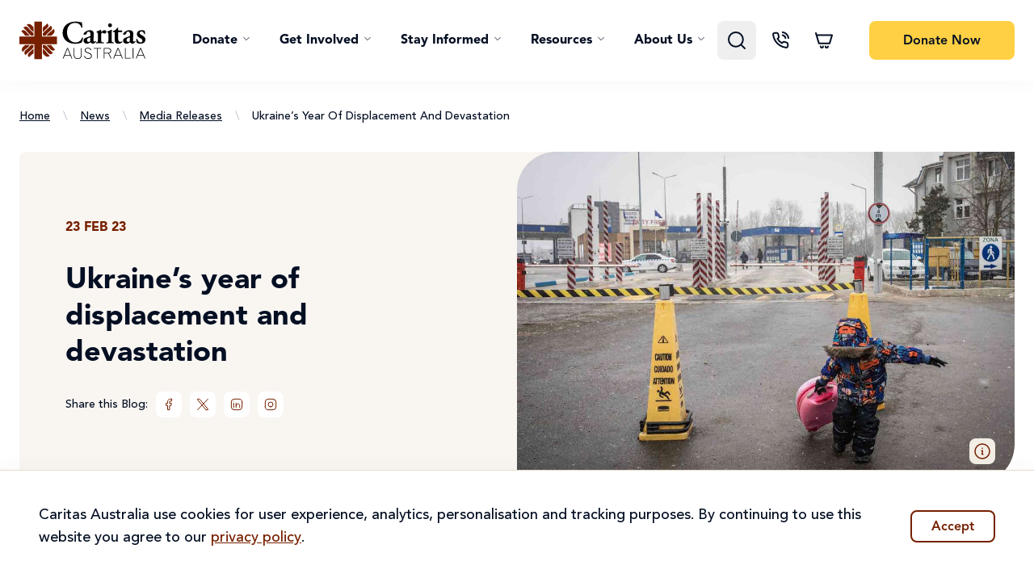

--- FILE ---
content_type: text/html; charset=utf-8
request_url: https://www.caritas.org.au/news/media-releases/ukraine-s-year-of-displacement-and-devastation/
body_size: 144681
content:


<!DOCTYPE html>
<html lang="en">
<head>
    


	<script>
		window.dataLayer = window.dataLayer || [];
		function gtag() { dataLayer.push(arguments); }

		window.addEventListener('DOMContentLoaded', () => {
			setTimeout(() => {
				if ('requestIdleCallback' in window) {
					requestIdleCallback(initGtm);
				} else {
					initGtm();
				}
			}, 250);
		})
		function initGtm() {
			(function (w, d, s, l, i) { w[l] = w[l] || []; w[l].push({ 'gtm.start': new Date().getTime(), event: 'gtm.js' }); var f = d.getElementsByTagName(s)[0], j = d.createElement(s), dl = l != 'dataLayer' ? '&l=' + l : ''; j.async = true; j.src = 'https://www.googletagmanager.com/gtm.js?id=' + i + dl; f.parentNode.insertBefore(j, f); })(window, document, 'script', 'dataLayer', 'GTM-5HGL86N');
		}
	</script>

<meta name="google-site-verification" content="A65At3d6cAqGWh5hiEAWZiwBp3t3tsW5QRt3hN2v3-A" />

<meta charset="UTF-8" />
<meta name="viewport" content="width=device-width, initial-scale=1.0" />

<link rel="apple-touch-icon-precomposed" sizes="57x57" href="/assets/img/apple-touch-icon-57x57.png" />
<link rel="apple-touch-icon-precomposed" sizes="114x114" href="/assets/img/apple-touch-icon-114x114.png" />
<link rel="apple-touch-icon-precomposed" sizes="72x72" href="/assets/img/apple-touch-icon-72x72.png" />
<link rel="apple-touch-icon-precomposed" sizes="144x144" href="/assets/img/apple-touch-icon-144x144.png" />
<link rel="apple-touch-icon-precomposed" sizes="60x60" href="/assets/img/apple-touch-icon-60x60.png" />
<link rel="apple-touch-icon-precomposed" sizes="120x120" href="/assets/img/apple-touch-icon-120x120.png" />
<link rel="apple-touch-icon-precomposed" sizes="76x76" href="/assets/img/apple-touch-icon-76x76.png" />
<link rel="apple-touch-icon-precomposed" sizes="152x152" href="/assets/img/apple-touch-icon-152x152.png" />
<link rel="icon" type="image/png" sizes="196x196" href="/assets/img/favicon-196x196.png" />
<link rel="icon" type="image/png" sizes="96x96" href="/assets/img/favicon-96x96.png" />
<link rel="icon" type="image/png" sizes="32x32" href="/assets/img/favicon-32x32.png" />
<link rel="icon" type="image/png" sizes="16x16" href="/assets/img/favicon-16x16.png" />
<link rel="icon" type="image/png" sizes="128x128" href="/assets/img/favicon-128.png" />
<meta name="application-name" content="&nbsp;"/>
<meta name="msapplication-TileColor" content="#FFFFFF" />
<meta name="msapplication-TileImage" content="~/assets/img/mstile-144x144.png" />
<meta name="msapplication-square70x70logo" content="~/assets/img/mstile-70x70.png" />
<meta name="msapplication-square150x150logo" content="~/assets/img/mstile-150x150.png" />
<meta name="msapplication-wide310x150logo" content="~/assets/img/mstile-310x150.png" />
<meta name="msapplication-square310x310logo" content="~/assets/img/mstile-310x310.png" />


<title>Caritas Australia | Ukraine&#x2019;s year of displacement and devastation</title>

	<meta name="description" content="After twelve months of conflict in Ukraine, the toll on civilians has been catastrophic. Thousands have been killed, many more injured, millions forced to flee, and homes and vital infrastructure have been destroyed.&#xA0;">

	<meta property="og:title" content="Caritas Australia | Ukraine&#x2019;s year of displacement and devastation">

	<meta property="og:type" content="After twelve months of conflict in Ukraine, the toll on civilians has been catastrophic. Thousands have been killed, many more injured, millions forced to flee, and homes and vital infrastructure have been destroyed.&#xA0;">
	<meta property="og:description" content="After twelve months of conflict in Ukraine, the toll on civilians has been catastrophic. Thousands have been killed, many more injured, millions forced to flee, and homes and vital infrastructure have been destroyed.&#xA0;">

<meta property="og:url" content="https://www.caritas.org.au/news/media-releases/ukraine-s-year-of-displacement-and-devastation/">
<meta property="og:image" content="https://www.caritas.org.au/news/media-releases/ukraine-s-year-of-displacement-and-devastation/media/lotbwvz0/a-young-boy.jpg?width=1280&amp;height=630&amp;v=1dae481b8d59490">
<meta property="og:image:secure_url" content="https://www.caritas.org.au/news/media-releases/ukraine-s-year-of-displacement-and-devastation/media/lotbwvz0/a-young-boy.jpg?width=1280&amp;height=630&amp;v=1dae481b8d59490">
<meta property="og:image:type" content="image/jpeg">
<meta property="og:image:width" content="1280">
<meta property="og:image:height" content="630">

<meta name="twitter:title" content="Caritas Australia | Ukraine&#x2019;s year of displacement and devastation" />

	<meta name="twitter:description" content="After twelve months of conflict in Ukraine, the toll on civilians has been catastrophic. Thousands have been killed, many more injured, millions forced to flee, and homes and vital infrastructure have been destroyed.&#xA0;" />
<meta name="twitter:image" content="https://www.caritas.org.au/news/media-releases/ukraine-s-year-of-displacement-and-devastation/media/lotbwvz0/a-young-boy.jpg?width=1280&amp;height=630&amp;v=1dae481b8d59490" />

<link rel="canonical" href="https://www.caritas.org.au/news/media-releases/ukraine-s-year-of-displacement-and-devastation/">


    
                <link rel="preload" as="style" href="/index-BSj4q2Qq.css">
                <link rel="preload" as="font" type="font/woff2" crossorigin="anonymous" href="/AvenirLTProMedium-1cSHhQHs.woff2">
                <link rel="preload" as="font" type="font/woff2" crossorigin="anonymous" href="/AvenirLTProHeavy-76tIMglh.woff2">
                <link rel="preload" as="font" type="font/woff2" crossorigin="anonymous" href="/AvenirLTProBlack-DIO6LLPG.woff2">


    <link rel="stylesheet" href="/index-BSj4q2Qq.css" />
    <link rel="preconnect" href="https://js.monitor.azure.com">

    <script async defer src="https://www.google.com/recaptcha/api.js"></script>

    

<script>
!(function (cfg){function e(){cfg.onInit&&cfg.onInit(i)}var S,u,D,t,n,i,C=window,x=document,w=C.location,I="script",b="ingestionendpoint",E="disableExceptionTracking",A="ai.device.";"instrumentationKey"[S="toLowerCase"](),u="crossOrigin",D="POST",t="appInsightsSDK",n=cfg.name||"appInsights",(cfg.name||C[t])&&(C[t]=n),i=C[n]||function(l){var d=!1,g=!1,f={initialize:!0,queue:[],sv:"7",version:2,config:l};function m(e,t){var n={},i="Browser";function a(e){e=""+e;return 1===e.length?"0"+e:e}return n[A+"id"]=i[S](),n[A+"type"]=i,n["ai.operation.name"]=w&&w.pathname||"_unknown_",n["ai.internal.sdkVersion"]="javascript:snippet_"+(f.sv||f.version),{time:(i=new Date).getUTCFullYear()+"-"+a(1+i.getUTCMonth())+"-"+a(i.getUTCDate())+"T"+a(i.getUTCHours())+":"+a(i.getUTCMinutes())+":"+a(i.getUTCSeconds())+"."+(i.getUTCMilliseconds()/1e3).toFixed(3).slice(2,5)+"Z",iKey:e,name:"Microsoft.ApplicationInsights."+e.replace(/-/g,"")+"."+t,sampleRate:100,tags:n,data:{baseData:{ver:2}},ver:4,seq:"1",aiDataContract:undefined}}var h=-1,v=0,y=["js.monitor.azure.com","js.cdn.applicationinsights.io","js.cdn.monitor.azure.com","js0.cdn.applicationinsights.io","js0.cdn.monitor.azure.com","js2.cdn.applicationinsights.io","js2.cdn.monitor.azure.com","az416426.vo.msecnd.net"],k=l.url||cfg.src;if(k){if((n=navigator)&&(~(n=(n.userAgent||"").toLowerCase()).indexOf("msie")||~n.indexOf("trident/"))&&~k.indexOf("ai.3")&&(k=k.replace(/(\/)(ai\.3\.)([^\d]*)$/,function(e,t,n){return t+"ai.2"+n})),!1!==cfg.cr)for(var e=0;e<y.length;e++)if(0<k.indexOf(y[e])){h=e;break}var i=function(e){var a,t,n,i,o,r,s,c,p,u;f.queue=[],g||(0<=h&&v+1<y.length?(a=(h+v+1)%y.length,T(k.replace(/^(.*\/\/)([\w\.]*)(\/.*)$/,function(e,t,n,i){return t+y[a]+i})),v+=1):(d=g=!0,o=k,c=(p=function(){var e,t={},n=l.connectionString;if(n)for(var i=n.split(";"),a=0;a<i.length;a++){var o=i[a].split("=");2===o.length&&(t[o[0][S]()]=o[1])}return t[b]||(e=(n=t.endpointsuffix)?t.location:null,t[b]="https://"+(e?e+".":"")+"dc."+(n||"services.visualstudio.com")),t}()).instrumentationkey||l.instrumentationKey||"",p=(p=p[b])?p+"/v2/track":l.endpointUrl,(u=[]).push((t="SDK LOAD Failure: Failed to load Application Insights SDK script (See stack for details)",n=o,r=p,(s=(i=m(c,"Exception")).data).baseType="ExceptionData",s.baseData.exceptions=[{typeName:"SDKLoadFailed",message:t.replace(/\./g,"-"),hasFullStack:!1,stack:t+"\nSnippet failed to load ["+n+"] -- Telemetry is disabled\nHelp Link: https://go.microsoft.com/fwlink/?linkid=2128109\nHost: "+(w&&w.pathname||"_unknown_")+"\nEndpoint: "+r,parsedStack:[]}],i)),u.push((s=o,t=p,(r=(n=m(c,"Message")).data).baseType="MessageData",(i=r.baseData).message='AI (Internal): 99 message:"'+("SDK LOAD Failure: Failed to load Application Insights SDK script (See stack for details) ("+s+")").replace(/\"/g,"")+'"',i.properties={endpoint:t},n)),o=u,c=p,JSON&&((r=C.fetch)&&!cfg.useXhr?r(c,{method:D,body:JSON.stringify(o),mode:"cors"}):XMLHttpRequest&&((s=new XMLHttpRequest).open(D,c),s.setRequestHeader("Content-type","application/json"),s.send(JSON.stringify(o))))))},a=function(e,t){g||setTimeout(function(){!t&&f.core||i()},500),d=!1},T=function(e){var n=x.createElement(I),e=(n.src=e,cfg[u]);return!e&&""!==e||"undefined"==n[u]||(n[u]=e),n.onload=a,n.onerror=i,n.onreadystatechange=function(e,t){"loaded"!==n.readyState&&"complete"!==n.readyState||a(0,t)},cfg.ld&&cfg.ld<0?x.getElementsByTagName("head")[0].appendChild(n):setTimeout(function(){x.getElementsByTagName(I)[0].parentNode.appendChild(n)},cfg.ld||0),n};T(k)}try{f.cookie=x.cookie}catch(p){}function t(e){for(;e.length;)!function(t){f[t]=function(){var e=arguments;d||f.queue.push(function(){f[t].apply(f,e)})}}(e.pop())}var r,s,n="track",o="TrackPage",c="TrackEvent",n=(t([n+"Event",n+"PageView",n+"Exception",n+"Trace",n+"DependencyData",n+"Metric",n+"PageViewPerformance","start"+o,"stop"+o,"start"+c,"stop"+c,"addTelemetryInitializer","setAuthenticatedUserContext","clearAuthenticatedUserContext","flush"]),f.SeverityLevel={Verbose:0,Information:1,Warning:2,Error:3,Critical:4},(l.extensionConfig||{}).ApplicationInsightsAnalytics||{});return!0!==l[E]&&!0!==n[E]&&(t(["_"+(r="onerror")]),s=C[r],C[r]=function(e,t,n,i,a){var o=s&&s(e,t,n,i,a);return!0!==o&&f["_"+r]({message:e,url:t,lineNumber:n,columnNumber:i,error:a,evt:C.event}),o},l.autoExceptionInstrumented=!0),f}(cfg.cfg),(C[n]=i).queue&&0===i.queue.length?(i.queue.push(e),i.trackPageView({})):e();})({
src: "https://js.monitor.azure.com/scripts/b/ai.3.gbl.min.js",
// name: "appInsights",
// ld: 0,
// useXhr: 1,
crossOrigin: "anonymous",
// onInit: null,
// cr: 0,
cfg: { // Application Insights Configuration
 connectionString: "InstrumentationKey=7d7403f8-43a8-44d6-a4ef-60103f3686a8;IngestionEndpoint=https://australiaeast-1.in.applicationinsights.azure.com/;LiveEndpoint=https://australiaeast.livediagnostics.monitor.azure.com/;ApplicationId=18234886-4d0e-47b9-93f0-d01bb81c1b4d"
}});
</script>

<script>let url="/umbraco/engage/pagedata/ping",pageviewId="802d4f40eb2140feaedeaaae1b49e844";if("function"==typeof navigator.sendBeacon&&"function"==typeof Blob){let e=new Blob([pageviewId],{type:"text/plain"});navigator.sendBeacon(url,e)}else{let a=new XMLHttpRequest;a.open("POST",url,1),a.setRequestHeader("Content-Type","text/plain"),a.send(pageviewId)}</script></head>
<body class="caritas-default">
    


    

<header class="shadow-masthead bg-white h-[100px] sticky top-0 z-50 flex items-center max-lg:h-[72px]">
    <caritas-masthead class="container container-2xl block max-sm:px-2">
        

<caritas-masthead-mobile class="flex lg:hidden justify-between items-center relative">
    <div class="flex space-x-2.5 cursor-pointer">
        <div data-menu-open class="p-0.5">
            <svg class="w-4.5 h-4.5 stroke-2 icon icon-menu"><use href="#menu" /></svg>
        </div>

        <div data-sidebar="searchSidebar" class="p-0.5">
            <svg class="w-4.5 h-4.5 stroke-2 icon icon-search" width="24" height="24"><use href="#search" /></svg>
        </div>

        <div class="p-0.5 relative">
            <a href="/global-gifts/cart/">
                <svg class="w-4.5 h-4.5 stroke-2 icon icon-cart"><use href="#cart" /></svg>
                <div data-item-count-wrapper class="hidden absolute -top-3 -right-3 bg-primary w-6 h-6 rounded-full">
                    <span data-item-count class="absolute left-2/4 -translate-x-2/4 text-sm font-medium text-monochrome-charcoal top-2/4 -translate-y-2/4 mt-px"></span>
                </div>
            </a>
        </div>
    </div>

    <a class="absolute right-2/4 translate-x-2/4 bottom-2/4 translate-y-2/4" href="/">
            <svg class="w-28 h-[33px] icon icon-caritas-logo" width="156" height="48"><use href="#caritas-logo" /></svg>
    </a>

        

    <a
        class="flex text-base font-medium items-center justify-center rounded-lg text-center group btn-focus border-2 bg-primary border-primary text-monochrome-charcoal hover:bg-primary-hover hover:border-primary-hover !no-underline h-10 px-6 max-md:px-4 link-btn"
        href="/donate/a-little-bit-better-every-day/#nav"
        data-value=""
    >

        <span class="mt-0.5 text-base ">
            Donate <span class="max-sm:hidden">Now</span>
        </span>

    </a>


    <div data-menu class="hidden-masthead-menu-mobile block fixed bg-black/35 inset-0 transition-[opacity,visibility]">
        <div class="shadow-lg bg-warm-lightest w-72 h-full overflow-x-hidden flex flex-col transition-transform duration-300">
            <div class="bg-warm-lightest border-b border-warm-light p-4 sticky top-0 z-50 flex justify-between">
                <div class="text-secondary text-sm transition-[transform,opacity] duration-300 opacity-0 -translate-x-72 cursor-pointer flex items-center" data-menu-back>
                    <svg class="w-4 aspect-square mr-1.5 stroke-2 icon icon-chevron-left"><use href="#chevron-left" /></svg>
                    Back
                </div>

                <svg data-menu-close class="w-4 aspect-square cursor-pointer text-secondary-light stroke-2 icon icon-close"><use href="#close" /></svg>
            </div>

            <div data-menu-mobile-container class="w-[200%] h-full grid grid-cols-2 transition-transform duration-300">
                <div class="p-4 space-y-8">
                        <ul class="space-y-6 font-bold cursor-pointer">
                                <li>
                                    <caritas-masthead-menu class="flex justify-between items-center" data-is-mobile>
                                        <span>Donate</span>

                                        <svg class="w-4 aspect-square mr-1.5 stroke-2 icon icon-chevron-right"><use href="#chevron-right" /></svg>

                                        

    <template>
        <ul class="space-y-6 font-bold cursor-pointer">
                <li>
                    <caritas-masthead-menu-sub-item data-has-label="True" class="block max-h-6 overflow-hidden transition-[max-height] duration-500 ease-in-out">
                        <div class="flex justify-between items-center " id="label">
                            <span>Donate</span>

                            <svg data-expand-icon class="w-4 aspect-square transition-transform duration-300 rotate-90 stroke-2 icon icon-chevron-right"><use href="#chevron-right" /></svg>
                        </div>

                        <ul class="pl-4 space-y-4 font-normal mt-4">
                                <li>
                                        <a href="/a-little-bit-better-every-day/" class="transition-colors focus:text-secondary">Where the need is greatest</a>
                                </li>
                                <li>
                                        <a href="/pronali/donate/" class="transition-colors focus:text-secondary">Support women</a>
                                </li>
                                <li>
                                        <a href="/project-compassion/" class="transition-colors focus:text-secondary">Project Compassion</a>
                                </li>
                                <li>
                                        <a href="/monthly-giving/" class="transition-colors focus:text-secondary">Donate Monthly</a>
                                </li>
                        </ul>
                    </caritas-masthead-menu-sub-item>
                </li>
                <li>
                    <caritas-masthead-menu-sub-item data-has-label="True" class="block max-h-6 overflow-hidden transition-[max-height] duration-500 ease-in-out">
                        <div class="flex justify-between items-center " id="label">
                            <span>Emergency Appeals</span>

                            <svg data-expand-icon class="w-4 aspect-square transition-transform duration-300 rotate-90 stroke-2 icon icon-chevron-right"><use href="#chevron-right" /></svg>
                        </div>

                        <ul class="pl-4 space-y-4 font-normal mt-4">
                                <li>
                                        <a href="/donate/emergency-appeals/sudan-crisis/" class="transition-colors focus:text-secondary">Sudan</a>
                                </li>
                                <li>
                                        <a href="/donate/emergency-appeals/gaza-crisis/" class="transition-colors focus:text-secondary">Gaza</a>
                                </li>
                                <li>
                                        <a href="https://www.caritas.org.au/donate/emergency-appeals/asia-storms/" class="transition-colors focus:text-secondary">Asia Storm Relief</a>
                                </li>
                                <li>
                                        <a href="/donate/emergency-appeals/ukraine/" class="transition-colors focus:text-secondary">Ukraine</a>
                                </li>
                        </ul>
                    </caritas-masthead-menu-sub-item>
                </li>
                <li>
                    <caritas-masthead-menu-sub-item data-has-label="True" class="block max-h-6 overflow-hidden transition-[max-height] duration-500 ease-in-out">
                        <div class="flex justify-between items-center " id="label">
                            <span>Other ways to support</span>

                            <svg data-expand-icon class="w-4 aspect-square transition-transform duration-300 rotate-90 stroke-2 icon icon-chevron-right"><use href="#chevron-right" /></svg>
                        </div>

                        <ul class="pl-4 space-y-4 font-normal mt-4">
                                <li>
                                        <a href="/global-gifts/" class="transition-colors focus:text-secondary">Purchase a Global Gift</a>
                                </li>
                                <li>
                                        <a href="https://inmemoriam.caritas.org.au/" class="transition-colors focus:text-secondary">Give in Memory of a Loved One</a>
                                </li>
                                <li>
                                        <a href="/donate/partnerships/workplace-giving/" class="transition-colors focus:text-secondary">Sign up to Workplace Giving</a>
                                </li>
                                <li>
                                        <a href="/donate/partnerships/bequests/" class="transition-colors focus:text-secondary">Leave a Gift in your Will</a>
                                </li>
                        </ul>
                    </caritas-masthead-menu-sub-item>
                </li>
        </ul>
    </template>

                                    </caritas-masthead-menu>
                                </li>
                                <li>
                                    <caritas-masthead-menu class="flex justify-between items-center" data-is-mobile>
                                        <span>Get Involved</span>

                                        <svg class="w-4 aspect-square mr-1.5 stroke-2 icon icon-chevron-right"><use href="#chevron-right" /></svg>

                                        

    <template>
        <ul class="space-y-6 font-bold cursor-pointer">
                <li>
                    <caritas-masthead-menu-sub-item data-has-label="True" class="block max-h-6 overflow-hidden transition-[max-height] duration-500 ease-in-out">
                        <div class="flex justify-between items-center " id="label">
                            <span>Fundraise</span>

                            <svg data-expand-icon class="w-4 aspect-square transition-transform duration-300 rotate-90 stroke-2 icon icon-chevron-right"><use href="#chevron-right" /></svg>
                        </div>

                        <ul class="pl-4 space-y-4 font-normal mt-4">
                                <li>
                                        <a href="/project-compassion/" class="transition-colors focus:text-secondary">Project Compassion</a>
                                </li>
                                <li>
                                        <a href="/donate/emergency-appeals/" class="transition-colors focus:text-secondary">Fundraise for an emergency</a>
                                </li>
                        </ul>
                    </caritas-masthead-menu-sub-item>
                </li>
                <li>
                    <caritas-masthead-menu-sub-item data-has-label="True" class="block max-h-6 overflow-hidden transition-[max-height] duration-500 ease-in-out">
                        <div class="flex justify-between items-center " id="label">
                            <span>Advocate</span>

                            <svg data-expand-icon class="w-4 aspect-square transition-transform duration-300 rotate-90 stroke-2 icon icon-chevron-right"><use href="#chevron-right" /></svg>
                        </div>

                        <ul class="pl-4 space-y-4 font-normal mt-4">
                                <li>
                                        <a href="/act/gaza/" class="transition-colors focus:text-secondary">Act for Gaza</a>
                                </li>
                                <li>
                                        <a href="/act/turn-debt-into-hope/" class="transition-colors focus:text-secondary">Turn Debt into Hope</a>
                                </li>
                                <li>
                                        <a href="/act/safer-world-for-all/" class="transition-colors focus:text-secondary">A Safer World for All</a>
                                </li>
                                <li>
                                        <a href="/act/climate-change-action/" class="transition-colors focus:text-secondary">Climate Change Action</a>
                                </li>
                                <li>
                                        <a href="/act/with-first-australians/" class="transition-colors focus:text-secondary">First Australians</a>
                                </li>
                                <li>
                                        <a href="/act/womens-empowerment/" class="transition-colors focus:text-secondary">Women&#x27;s Empowerment</a>
                                </li>
                        </ul>
                    </caritas-masthead-menu-sub-item>
                </li>
                <li>
                    <caritas-masthead-menu-sub-item data-has-label="True" class="block max-h-6 overflow-hidden transition-[max-height] duration-500 ease-in-out">
                        <div class="flex justify-between items-center " id="label">
                            <span>Partnerships</span>

                            <svg data-expand-icon class="w-4 aspect-square transition-transform duration-300 rotate-90 stroke-2 icon icon-chevron-right"><use href="#chevron-right" /></svg>
                        </div>

                        <ul class="pl-4 space-y-4 font-normal mt-4">
                                <li>
                                        <a href="/donate/partnerships/trusts-and-foundations/" class="transition-colors focus:text-secondary">Trusts &amp; Foundations</a>
                                </li>
                                <li>
                                        <a href="/donate/partnerships/corporate-partnerships/" class="transition-colors focus:text-secondary">Corporate</a>
                                </li>
                                <li>
                                        <a href="/donate/partnerships/philanthropy/" class="transition-colors focus:text-secondary">Philanthropy</a>
                                </li>
                        </ul>
                    </caritas-masthead-menu-sub-item>
                </li>
                <li>
                    <caritas-masthead-menu-sub-item data-has-label="True" class="block max-h-6 overflow-hidden transition-[max-height] duration-500 ease-in-out">
                        <div class="flex justify-between items-center " id="label">
                            <span>Catholic Earthcare</span>

                            <svg data-expand-icon class="w-4 aspect-square transition-transform duration-300 rotate-90 stroke-2 icon icon-chevron-right"><use href="#chevron-right" /></svg>
                        </div>

                        <ul class="pl-4 space-y-4 font-normal mt-4">
                                <li>
                                        <a href="/catholic-earthcare/#join-our-earthcare-community" class="transition-colors focus:text-secondary">Sign up</a>
                                </li>
                                <li>
                                        <a href="/catholic-earthcare/school-art-competition/" class="transition-colors focus:text-secondary">School Art Competition</a>
                                </li>
                                <li>
                                        <a href="/resources/school-resources/?resourceTopics=Laudato&#x2B;Si%27" class="transition-colors focus:text-secondary">Resources</a>
                                </li>
                        </ul>
                    </caritas-masthead-menu-sub-item>
                </li>
        </ul>
    </template>

                                    </caritas-masthead-menu>
                                </li>
                                <li>
                                    <caritas-masthead-menu class="flex justify-between items-center" data-is-mobile>
                                        <span>Stay Informed</span>

                                        <svg class="w-4 aspect-square mr-1.5 stroke-2 icon icon-chevron-right"><use href="#chevron-right" /></svg>

                                        

    <template>
        <ul class="space-y-6 font-bold cursor-pointer">
                <li>
                    <caritas-masthead-menu-sub-item data-has-label="True" class="block max-h-6 overflow-hidden transition-[max-height] duration-500 ease-in-out">
                        <div class="flex justify-between items-center " id="label">
                            <span>Stay Informed</span>

                            <svg data-expand-icon class="w-4 aspect-square transition-transform duration-300 rotate-90 stroke-2 icon icon-chevron-right"><use href="#chevron-right" /></svg>
                        </div>

                        <ul class="pl-4 space-y-4 font-normal mt-4">
                                <li>
                                        <a href="/news/blog/" class="transition-colors focus:text-secondary">Blogs</a>
                                </li>
                                <li>
                                        <a href="/global-issues/" class="transition-colors focus:text-secondary">Global Issues</a>
                                </li>
                                <li>
                                        <a href="/news/media-releases/" class="transition-colors focus:text-secondary">Media Hub</a>
                                </li>
                                <li>
                                        <a href="/news/our-magazine/" class="transition-colors focus:text-secondary">Publications</a>
                                </li>
                        </ul>
                    </caritas-masthead-menu-sub-item>
                </li>
                <li>
                    <caritas-masthead-menu-sub-item data-has-label="True" class="block max-h-6 overflow-hidden transition-[max-height] duration-500 ease-in-out">
                        <div class="flex justify-between items-center " id="label">
                            <span>Reports</span>

                            <svg data-expand-icon class="w-4 aspect-square transition-transform duration-300 rotate-90 stroke-2 icon icon-chevron-right"><use href="#chevron-right" /></svg>
                        </div>

                        <ul class="pl-4 space-y-4 font-normal mt-4">
                                <li>
                                        <a href="/reports/advocacy-reports/" class="transition-colors focus:text-secondary">Advocacy Reports</a>
                                </li>
                                <li>
                                        <a href="/reports/organisational-reports/" class="transition-colors focus:text-secondary">Organisational Reports</a>
                                </li>
                                <li>
                                        <a href="https://www.caritas.org.au/media/ldan4010/partnership-in-action-ancp_fa.pdf" class="transition-colors focus:text-secondary">Partnership in Action - ANCP Report</a>
                                </li>
                        </ul>
                    </caritas-masthead-menu-sub-item>
                </li>
                <li>
                    <caritas-masthead-menu-sub-item data-has-label="True" class="block max-h-6 overflow-hidden transition-[max-height] duration-500 ease-in-out">
                        <div class="flex justify-between items-center " id="label">
                            <span>Our Impact</span>

                            <svg data-expand-icon class="w-4 aspect-square transition-transform duration-300 rotate-90 stroke-2 icon icon-chevron-right"><use href="#chevron-right" /></svg>
                        </div>

                        <ul class="pl-4 space-y-4 font-normal mt-4">
                                <li>
                                        <a href="/reports/annual-reports/" class="transition-colors focus:text-secondary">Annual Reports</a>
                                </li>
                                <li>
                                        <a href="/reports/the-change-report/" class="transition-colors focus:text-secondary">The Change Report</a>
                                </li>
                                <li>
                                        <a href="https://www.caritas.org.au/publications/together" class="transition-colors focus:text-secondary">Together - Year in Review </a>
                                </li>
                                <li>
                                        <a href="/news/our-magazine/" class="transition-colors focus:text-secondary">Your Compassion in Action</a>
                                </li>
                                <li>
                                        <a href="/about/what-is-caritas/where-our-funds-go/" class="transition-colors focus:text-secondary">Where The Funds Go</a>
                                </li>
                        </ul>
                    </caritas-masthead-menu-sub-item>
                </li>
        </ul>
    </template>

                                    </caritas-masthead-menu>
                                </li>
                                <li>
                                    <caritas-masthead-menu class="flex justify-between items-center" data-is-mobile>
                                        <span>Resources</span>

                                        <svg class="w-4 aspect-square mr-1.5 stroke-2 icon icon-chevron-right"><use href="#chevron-right" /></svg>

                                        

    <template>
        <ul class="space-y-6 font-bold cursor-pointer">
                <li>
                    <caritas-masthead-menu-sub-item data-has-label="True" class="block max-h-6 overflow-hidden transition-[max-height] duration-500 ease-in-out">
                        <div class="flex justify-between items-center " id="label">
                            <span>For Teachers </span>

                            <svg data-expand-icon class="w-4 aspect-square transition-transform duration-300 rotate-90 stroke-2 icon icon-chevron-right"><use href="#chevron-right" /></svg>
                        </div>

                        <ul class="pl-4 space-y-4 font-normal mt-4">
                                <li>
                                        <a href="https://www.caritas.org.au/resources/school-resources/?audience=Primary" class="transition-colors focus:text-secondary">Primary Resources </a>
                                </li>
                                <li>
                                        <a href="https://www.caritas.org.au/resources/school-resources/?audience=Secondary&#x2B;%28Y7-12%29?audience=Secondary" class="transition-colors focus:text-secondary">Secondary Resources </a>
                                </li>
                                <li>
                                        <a href="/resources/project-compassion/?audience=Primary&#x2B;?audience=Secondary" class="transition-colors focus:text-secondary">Project Compassion</a>
                                </li>
                                <li>
                                        <a href="/learn/cst-toolkit/" class="transition-colors focus:text-secondary">Catholic Social Teaching </a>
                                </li>
                        </ul>
                    </caritas-masthead-menu-sub-item>
                </li>
                <li>
                    <caritas-masthead-menu-sub-item data-has-label="True" class="block max-h-6 overflow-hidden transition-[max-height] duration-500 ease-in-out">
                        <div class="flex justify-between items-center " id="label">
                            <span>For Parishes</span>

                            <svg data-expand-icon class="w-4 aspect-square transition-transform duration-300 rotate-90 stroke-2 icon icon-chevron-right"><use href="#chevron-right" /></svg>
                        </div>

                        <ul class="pl-4 space-y-4 font-normal mt-4">
                                <li>
                                        <a href="https://www.caritas.org.au/resources/parish-materials" class="transition-colors focus:text-secondary">Parish Resources</a>
                                </li>
                                <li>
                                        <a href="/resources/project-compassion/?audience=Parish" class="transition-colors focus:text-secondary">Project Compassion</a>
                                </li>
                        </ul>
                    </caritas-masthead-menu-sub-item>
                </li>
        </ul>
    </template>

                                    </caritas-masthead-menu>
                                </li>
                                <li>
                                    <caritas-masthead-menu class="flex justify-between items-center" data-is-mobile>
                                        <span>About Us</span>

                                        <svg class="w-4 aspect-square mr-1.5 stroke-2 icon icon-chevron-right"><use href="#chevron-right" /></svg>

                                        

    <template>
        <ul class="space-y-6 font-bold cursor-pointer">
                <li>
                    <caritas-masthead-menu-sub-item data-has-label="True" class="block max-h-6 overflow-hidden transition-[max-height] duration-500 ease-in-out">
                        <div class="flex justify-between items-center " id="label">
                            <span>What is Caritas</span>

                            <svg data-expand-icon class="w-4 aspect-square transition-transform duration-300 rotate-90 stroke-2 icon icon-chevron-right"><use href="#chevron-right" /></svg>
                        </div>

                        <ul class="pl-4 space-y-4 font-normal mt-4">
                                <li>
                                        <a href="/about/what-is-caritas/our-principles/" class="transition-colors focus:text-secondary">Our Principles</a>
                                </li>
                                <li>
                                        <a href="/about/what-is-caritas/our-approach/" class="transition-colors focus:text-secondary">Our Approach</a>
                                </li>
                                <li>
                                        <a href="/about/what-is-caritas/our-history/" class="transition-colors focus:text-secondary">Our History</a>
                                </li>
                                <li>
                                        <a href="/about/what-is-caritas/our-partnerships/" class="transition-colors focus:text-secondary">Our Partnerships</a>
                                </li>
                        </ul>
                    </caritas-masthead-menu-sub-item>
                </li>
                <li>
                    <caritas-masthead-menu-sub-item data-has-label="True" class="block max-h-6 overflow-hidden transition-[max-height] duration-500 ease-in-out">
                        <div class="flex justify-between items-center " id="label">
                            <span>Where we work</span>

                            <svg data-expand-icon class="w-4 aspect-square transition-transform duration-300 rotate-90 stroke-2 icon icon-chevron-right"><use href="#chevron-right" /></svg>
                        </div>

                        <ul class="pl-4 space-y-4 font-normal mt-4">
                                <li>
                                        <a href="/about/where-we-work/australia/" class="transition-colors focus:text-secondary">Australia</a>
                                </li>
                                <li>
                                        <a href="/about/where-we-work/pacific/" class="transition-colors focus:text-secondary">Pacific</a>
                                </li>
                                <li>
                                        <a href="/about/where-we-work/africa/" class="transition-colors focus:text-secondary">Africa</a>
                                </li>
                                <li>
                                        <a href="/about/where-we-work/asia/" class="transition-colors focus:text-secondary">Asia</a>
                                </li>
                                <li>
                                        <a href="/global-issues/" class="transition-colors focus:text-secondary">Global Issues</a>
                                </li>
                        </ul>
                    </caritas-masthead-menu-sub-item>
                </li>
                <li>
                    <caritas-masthead-menu-sub-item data-has-label="True" class="block max-h-6 overflow-hidden transition-[max-height] duration-500 ease-in-out">
                        <div class="flex justify-between items-center " id="label">
                            <span>Our Team</span>

                            <svg data-expand-icon class="w-4 aspect-square transition-transform duration-300 rotate-90 stroke-2 icon icon-chevron-right"><use href="#chevron-right" /></svg>
                        </div>

                        <ul class="pl-4 space-y-4 font-normal mt-4">
                                <li>
                                        <a href="/about/what-is-caritas/our-leadership-team/" class="transition-colors focus:text-secondary">Leadership Team</a>
                                </li>
                                <li>
                                        <a href="/about/what-is-caritas/our-board/" class="transition-colors focus:text-secondary">Board</a>
                                </li>
                        </ul>
                    </caritas-masthead-menu-sub-item>
                </li>
                <li>
                    <caritas-masthead-menu-sub-item data-has-label="True" class="block max-h-6 overflow-hidden transition-[max-height] duration-500 ease-in-out">
                        <div class="flex justify-between items-center " id="label">
                            <span>Careers</span>

                            <svg data-expand-icon class="w-4 aspect-square transition-transform duration-300 rotate-90 stroke-2 icon icon-chevron-right"><use href="#chevron-right" /></svg>
                        </div>

                        <ul class="pl-4 space-y-4 font-normal mt-4">
                                <li>
                                        <a href="https://caritasau.bamboohr.com/careers?source=aWQ9MTk=" class="transition-colors focus:text-secondary">Current opportunities</a>
                                </li>
                                <li>
                                        <a href="/about/careers/volunteer-opportunities/" class="transition-colors focus:text-secondary">Volunteer</a>
                                </li>
                        </ul>
                    </caritas-masthead-menu-sub-item>
                </li>
        </ul>
    </template>

                                    </caritas-masthead-menu>
                                </li>
                                <li>
                                    <a href="/contact/#now" class="flex items-center space-x-1.5 text-sm text-secondary font-medium underline decoration-transparent hover:decoration-current transition-colors">
                                        <svg class="stroke-2 text-secondary icon icon-phone-call" width="24" height="24"><use href="#phone-call" /></svg>
                                        <span class="ml-2">Contact</span>
                                    </a>
                                </li>
                        </ul>
                </div>

                <div data-menu-mobile-sub-items-container class="p-4 space-y-8"></div>
            </div>
        </div>
    </div>
</caritas-masthead-mobile>
        

<caritas-masthead-desktop class="hidden lg:block">
    <div class="flex items-center space-x-4">

        <a href="/" class="!mr-4 2lg:!mr-12">
                <svg class="shrink-0 max-w-[156px] w-full icon icon-caritas-logo" width="156" height="48"><use href="#caritas-logo" /></svg>
        </a>

        <ul class="flex space-x-2 xl:space-x-4 font-medium !ml-0 lg:max-xl:text-sm">
                <li>
                    <caritas-masthead-menu>
                        <div class="px-1 2lg:px-1.5 xl:px-2.5 py-3 flex items-center relative group whitespace-nowrap hover:text-secondary [&.active]:text-secondary transition-colors cursor-pointer">
                            <span class="font-semibold">Donate</span>

                            <svg data-expand-icon class="w-2.5 h-2.5 stroke-2 aspect-square ml-1.5 -mt-1 icon icon-chevron-down"><use href="#chevron-down" /></svg>

                            <div class="opacity-0 absolute inset-x-0 bottom-0 h-0.5 bg-secondary group-hover:opacity-100 group-[.active]:opacity-100 transition-opacity duration-500"></div>
                        </div>

                        


    <template>
                <ul class="font-normal space-y-4 w-full max-w-[240px]">
                        <li class="text-secondary text-xl font-medium">
                                <a href="/a-little-bit-better-every-day/#Nav" class="underline decoration-transparent hover:decoration-current underline-offset-4 transition-colors">Donate</a>
                        </li>
                    
                        <li>
                                <a href="/a-little-bit-better-every-day/" class="underline decoration-transparent hover:decoration-current underline-offset-4 transition-colors hover:text-secondary">Where the need is greatest</a>
                        </li>
                        <li>
                                <a href="/pronali/donate/" class="underline decoration-transparent hover:decoration-current underline-offset-4 transition-colors hover:text-secondary">Support women</a>
                        </li>
                        <li>
                                <a href="/project-compassion/" class="underline decoration-transparent hover:decoration-current underline-offset-4 transition-colors hover:text-secondary">Project Compassion</a>
                        </li>
                        <li>
                                <a href="/monthly-giving/" class="underline decoration-transparent hover:decoration-current underline-offset-4 transition-colors hover:text-secondary">Donate Monthly</a>
                        </li>
                </ul>
                <ul class="font-normal space-y-4 w-full max-w-[240px]">
                        <li class="text-secondary text-xl font-medium">
                                <a href="/donate/emergency-appeals/" class="underline decoration-transparent hover:decoration-current underline-offset-4 transition-colors">Emergency Appeals</a>
                        </li>
                    
                        <li>
                                <a href="/donate/emergency-appeals/sudan-crisis/" class="underline decoration-transparent hover:decoration-current underline-offset-4 transition-colors hover:text-secondary">Sudan</a>
                        </li>
                        <li>
                                <a href="/donate/emergency-appeals/gaza-crisis/" class="underline decoration-transparent hover:decoration-current underline-offset-4 transition-colors hover:text-secondary">Gaza</a>
                        </li>
                        <li>
                                <a href="https://www.caritas.org.au/donate/emergency-appeals/asia-storms/" class="underline decoration-transparent hover:decoration-current underline-offset-4 transition-colors hover:text-secondary">Asia Storm Relief</a>
                        </li>
                        <li>
                                <a href="/donate/emergency-appeals/ukraine/" class="underline decoration-transparent hover:decoration-current underline-offset-4 transition-colors hover:text-secondary">Ukraine</a>
                        </li>
                </ul>
                <ul class="font-normal space-y-4 w-full max-w-[240px]">
                        <li class="text-secondary text-xl font-medium">
                                <span>Other ways to support</span>
                        </li>
                    
                        <li>
                                <a href="/global-gifts/" class="underline decoration-transparent hover:decoration-current underline-offset-4 transition-colors hover:text-secondary">Purchase a Global Gift</a>
                        </li>
                        <li>
                                <a href="https://inmemoriam.caritas.org.au/" class="underline decoration-transparent hover:decoration-current underline-offset-4 transition-colors hover:text-secondary">Give in Memory of a Loved One</a>
                        </li>
                        <li>
                                <a href="/donate/partnerships/workplace-giving/" class="underline decoration-transparent hover:decoration-current underline-offset-4 transition-colors hover:text-secondary">Sign up to Workplace Giving</a>
                        </li>
                        <li>
                                <a href="/donate/partnerships/bequests/" class="underline decoration-transparent hover:decoration-current underline-offset-4 transition-colors hover:text-secondary">Leave a Gift in your Will</a>
                        </li>
                </ul>
    </template>


                        <template data-sidebar>
                                <div class="w-full h-full bg-warm-lightest px-6 py-8 space-y-3.5 text-sm font-medium">
                                        

    <div class="w-24 h-24 bg-warm-light rounded-tl-2xl rounded-br-2xl">
            <img class="w-full aspect-square object-cover object-center rounded-tl-2xl rounded-br-2xl" src="/media/dnqb4sid/emergency-appeals.jpg?width=144&amp;height=144&amp;v=1dae478859390e0" alt="Emergency Appeals" width="144" height="144" loading="lazy" decoding="async">

    </div>


                                        <div class="!mt-8">
                                            <a href="/donate/emergency-appeals/" class="text-secondary text-xl font-bold underline decoration-transparent hover:decoration-current transition-colors">Donate for Emergency Relief</a>
                                        </div>
                                        <p class="font-normal !mt-2">Donate now to support vulnerable communities who have been impacted by disasters and emergencies around the world.</p>

                                        <a href="/donate/emergency-appeals/" class="btn-ghost inline-flex items-center">Emergency Appeals <svg class="size-4 stroke-2 ml-1.5 icon icon-arrow-right"><use href="#arrow-right" /></svg></a>
                                </div>
                        </template>
                    </caritas-masthead-menu>
                </li>
                <li>
                    <caritas-masthead-menu>
                        <div class="px-1 2lg:px-1.5 xl:px-2.5 py-3 flex items-center relative group whitespace-nowrap hover:text-secondary [&.active]:text-secondary transition-colors cursor-pointer">
                            <span class="font-semibold">Get Involved</span>

                            <svg data-expand-icon class="w-2.5 h-2.5 stroke-2 aspect-square ml-1.5 -mt-1 icon icon-chevron-down"><use href="#chevron-down" /></svg>

                            <div class="opacity-0 absolute inset-x-0 bottom-0 h-0.5 bg-secondary group-hover:opacity-100 group-[.active]:opacity-100 transition-opacity duration-500"></div>
                        </div>

                        


    <template>
                <ul class="font-normal space-y-4 w-full max-w-[240px]">
                        <li class="text-secondary text-xl font-medium">
                                <a href="/donate/fundraise/" class="underline decoration-transparent hover:decoration-current underline-offset-4 transition-colors">Fundraise</a>
                        </li>
                    
                        <li>
                                <a href="/project-compassion/" class="underline decoration-transparent hover:decoration-current underline-offset-4 transition-colors hover:text-secondary">Project Compassion</a>
                        </li>
                        <li>
                                <a href="/donate/emergency-appeals/" class="underline decoration-transparent hover:decoration-current underline-offset-4 transition-colors hover:text-secondary">Fundraise for an emergency</a>
                        </li>
                </ul>
                <ul class="font-normal space-y-4 w-full max-w-[240px]">
                        <li class="text-secondary text-xl font-medium">
                                <span>Advocate</span>
                        </li>
                    
                        <li>
                                <a href="/act/gaza/" class="underline decoration-transparent hover:decoration-current underline-offset-4 transition-colors hover:text-secondary">Act for Gaza</a>
                        </li>
                        <li>
                                <a href="/act/turn-debt-into-hope/" class="underline decoration-transparent hover:decoration-current underline-offset-4 transition-colors hover:text-secondary">Turn Debt into Hope</a>
                        </li>
                        <li>
                                <a href="/act/safer-world-for-all/" class="underline decoration-transparent hover:decoration-current underline-offset-4 transition-colors hover:text-secondary">A Safer World for All</a>
                        </li>
                        <li>
                                <a href="/act/climate-change-action/" class="underline decoration-transparent hover:decoration-current underline-offset-4 transition-colors hover:text-secondary">Climate Change Action</a>
                        </li>
                        <li>
                                <a href="/act/with-first-australians/" class="underline decoration-transparent hover:decoration-current underline-offset-4 transition-colors hover:text-secondary">First Australians</a>
                        </li>
                        <li>
                                <a href="/act/womens-empowerment/" class="underline decoration-transparent hover:decoration-current underline-offset-4 transition-colors hover:text-secondary">Women&#x27;s Empowerment</a>
                        </li>
                </ul>
                <ul class="font-normal space-y-4 w-full max-w-[240px]">
                        <li class="text-secondary text-xl font-medium">
                                <a href="/donate/partnerships/" class="underline decoration-transparent hover:decoration-current underline-offset-4 transition-colors">Partnerships</a>
                        </li>
                    
                        <li>
                                <a href="/donate/partnerships/trusts-and-foundations/" class="underline decoration-transparent hover:decoration-current underline-offset-4 transition-colors hover:text-secondary">Trusts &amp; Foundations</a>
                        </li>
                        <li>
                                <a href="/donate/partnerships/corporate-partnerships/" class="underline decoration-transparent hover:decoration-current underline-offset-4 transition-colors hover:text-secondary">Corporate</a>
                        </li>
                        <li>
                                <a href="/donate/partnerships/philanthropy/" class="underline decoration-transparent hover:decoration-current underline-offset-4 transition-colors hover:text-secondary">Philanthropy</a>
                        </li>
                </ul>
                <ul class="font-normal space-y-4 w-full max-w-[240px]">
                        <li class="text-secondary text-xl font-medium">
                                <a href="/catholic-earthcare/" class="underline decoration-transparent hover:decoration-current underline-offset-4 transition-colors">Catholic Earthcare</a>
                        </li>
                    
                        <li>
                                <a href="/catholic-earthcare/#join-our-earthcare-community" class="underline decoration-transparent hover:decoration-current underline-offset-4 transition-colors hover:text-secondary">Sign up</a>
                        </li>
                        <li>
                                <a href="/catholic-earthcare/school-art-competition/" class="underline decoration-transparent hover:decoration-current underline-offset-4 transition-colors hover:text-secondary">School Art Competition</a>
                        </li>
                        <li>
                                <a href="/resources/school-resources/?resourceTopics=Laudato&#x2B;Si%27" class="underline decoration-transparent hover:decoration-current underline-offset-4 transition-colors hover:text-secondary">Resources</a>
                        </li>
                </ul>
    </template>


                        <template data-sidebar>
                                <div class="w-full h-full bg-warm-lightest px-6 py-8 space-y-3.5 text-sm font-medium">
                                        

    <div class="w-24 h-24 bg-warm-light rounded-tl-2xl rounded-br-2xl">
            <img class="w-full aspect-square object-cover object-center rounded-tl-2xl rounded-br-2xl" src="/media/dplnrixm/fundraise.jpg?rxy=0.5974964376670115,0.2978772327727667&amp;width=144&amp;height=144&amp;v=1db7379ff7498b0" alt="Fundraise" width="144" height="144" loading="lazy" decoding="async">

    </div>


                                        <div class="!mt-8">
                                            <a href="https://fundraise.projectcompassion.org.au/fundraising" class="text-secondary text-xl font-bold underline decoration-transparent hover:decoration-current transition-colors">Start a Fundraiser</a>
                                        </div>
                                        <p class="font-normal !mt-2">Join Caritas Australia&#x2019;s Project Compassion and change lives this Lent. </p>

                                        <a href="https://fundraise.projectcompassion.org.au/fundraising" class="btn-ghost inline-flex items-center">Find out more <svg class="size-4 stroke-2 ml-1.5 icon icon-arrow-right"><use href="#arrow-right" /></svg></a>
                                </div>
                        </template>
                    </caritas-masthead-menu>
                </li>
                <li>
                    <caritas-masthead-menu>
                        <div class="px-1 2lg:px-1.5 xl:px-2.5 py-3 flex items-center relative group whitespace-nowrap hover:text-secondary [&.active]:text-secondary transition-colors cursor-pointer">
                            <span class="font-semibold">Stay Informed</span>

                            <svg data-expand-icon class="w-2.5 h-2.5 stroke-2 aspect-square ml-1.5 -mt-1 icon icon-chevron-down"><use href="#chevron-down" /></svg>

                            <div class="opacity-0 absolute inset-x-0 bottom-0 h-0.5 bg-secondary group-hover:opacity-100 group-[.active]:opacity-100 transition-opacity duration-500"></div>
                        </div>

                        


    <template>
                <ul class="font-normal space-y-4 w-full max-w-[240px]">
                        <li class="text-secondary text-xl font-medium">
                                <span>Stay Informed</span>
                        </li>
                    
                        <li>
                                <a href="/news/blog/" class="underline decoration-transparent hover:decoration-current underline-offset-4 transition-colors hover:text-secondary">Blogs</a>
                        </li>
                        <li>
                                <a href="/global-issues/" class="underline decoration-transparent hover:decoration-current underline-offset-4 transition-colors hover:text-secondary">Global Issues</a>
                        </li>
                        <li>
                                <a href="/news/media-releases/" class="underline decoration-transparent hover:decoration-current underline-offset-4 transition-colors hover:text-secondary">Media Hub</a>
                        </li>
                        <li>
                                <a href="/news/our-magazine/" class="underline decoration-transparent hover:decoration-current underline-offset-4 transition-colors hover:text-secondary">Publications</a>
                        </li>
                </ul>
                <ul class="font-normal space-y-4 w-full max-w-[240px]">
                        <li class="text-secondary text-xl font-medium">
                                <a href="/reports/" class="underline decoration-transparent hover:decoration-current underline-offset-4 transition-colors">Reports</a>
                        </li>
                    
                        <li>
                                <a href="/reports/advocacy-reports/" class="underline decoration-transparent hover:decoration-current underline-offset-4 transition-colors hover:text-secondary">Advocacy Reports</a>
                        </li>
                        <li>
                                <a href="/reports/organisational-reports/" class="underline decoration-transparent hover:decoration-current underline-offset-4 transition-colors hover:text-secondary">Organisational Reports</a>
                        </li>
                        <li>
                                <a href="https://www.caritas.org.au/media/ldan4010/partnership-in-action-ancp_fa.pdf" class="underline decoration-transparent hover:decoration-current underline-offset-4 transition-colors hover:text-secondary">Partnership in Action - ANCP Report</a>
                        </li>
                </ul>
                <ul class="font-normal space-y-4 w-full max-w-[240px]">
                        <li class="text-secondary text-xl font-medium">
                                <span>Our Impact</span>
                        </li>
                    
                        <li>
                                <a href="/reports/annual-reports/" class="underline decoration-transparent hover:decoration-current underline-offset-4 transition-colors hover:text-secondary">Annual Reports</a>
                        </li>
                        <li>
                                <a href="/reports/the-change-report/" class="underline decoration-transparent hover:decoration-current underline-offset-4 transition-colors hover:text-secondary">The Change Report</a>
                        </li>
                        <li>
                                <a href="https://www.caritas.org.au/publications/together" class="underline decoration-transparent hover:decoration-current underline-offset-4 transition-colors hover:text-secondary">Together - Year in Review </a>
                        </li>
                        <li>
                                <a href="/news/our-magazine/" class="underline decoration-transparent hover:decoration-current underline-offset-4 transition-colors hover:text-secondary">Your Compassion in Action</a>
                        </li>
                        <li>
                                <a href="/about/what-is-caritas/where-our-funds-go/" class="underline decoration-transparent hover:decoration-current underline-offset-4 transition-colors hover:text-secondary">Where The Funds Go</a>
                        </li>
                </ul>
    </template>


                        <template data-sidebar>
                                <div class="w-full h-full bg-warm-lightest px-6 py-8 space-y-3.5 text-sm font-medium">
                                        

    <div class="w-24 h-24 bg-warm-light rounded-tl-2xl rounded-br-2xl">
            <img class="w-full aspect-square object-cover object-center rounded-tl-2xl rounded-br-2xl" src="/media/1tpnb4mh/change-report.jpg?width=144&amp;height=144&amp;v=1dae47885b08ec0" alt="Change Report" width="144" height="144" loading="lazy" decoding="async">

    </div>


                                        <div class="!mt-8">
                                            <a href="/reports/the-change-report/" class="text-secondary text-xl font-bold underline decoration-transparent hover:decoration-current transition-colors">The Change Report</a>
                                        </div>
                                        <p class="font-normal !mt-2">A Caritas Australia report about strength and leadership in vulnerable communities around the world.</p>

                                        <a href="/reports/the-change-report/" class="btn-ghost inline-flex items-center">The Change Report <svg class="size-4 stroke-2 ml-1.5 icon icon-arrow-right"><use href="#arrow-right" /></svg></a>
                                </div>
                        </template>
                    </caritas-masthead-menu>
                </li>
                <li>
                    <caritas-masthead-menu>
                        <div class="px-1 2lg:px-1.5 xl:px-2.5 py-3 flex items-center relative group whitespace-nowrap hover:text-secondary [&.active]:text-secondary transition-colors cursor-pointer">
                            <span class="font-semibold">Resources</span>

                            <svg data-expand-icon class="w-2.5 h-2.5 stroke-2 aspect-square ml-1.5 -mt-1 icon icon-chevron-down"><use href="#chevron-down" /></svg>

                            <div class="opacity-0 absolute inset-x-0 bottom-0 h-0.5 bg-secondary group-hover:opacity-100 group-[.active]:opacity-100 transition-opacity duration-500"></div>
                        </div>

                        


    <template>
                <ul class="font-normal space-y-4 w-full max-w-[240px]">
                        <li class="text-secondary text-xl font-medium">
                                <span>For Teachers </span>
                        </li>
                    
                        <li>
                                <a href="https://www.caritas.org.au/resources/school-resources/?audience=Primary" class="underline decoration-transparent hover:decoration-current underline-offset-4 transition-colors hover:text-secondary">Primary Resources </a>
                        </li>
                        <li>
                                <a href="https://www.caritas.org.au/resources/school-resources/?audience=Secondary&#x2B;%28Y7-12%29?audience=Secondary" class="underline decoration-transparent hover:decoration-current underline-offset-4 transition-colors hover:text-secondary">Secondary Resources </a>
                        </li>
                        <li>
                                <a href="/resources/project-compassion/?audience=Primary&#x2B;?audience=Secondary" class="underline decoration-transparent hover:decoration-current underline-offset-4 transition-colors hover:text-secondary">Project Compassion</a>
                        </li>
                        <li>
                                <a href="/learn/cst-toolkit/" class="underline decoration-transparent hover:decoration-current underline-offset-4 transition-colors hover:text-secondary">Catholic Social Teaching </a>
                        </li>
                </ul>
                <ul class="font-normal space-y-4 w-full max-w-[240px]">
                        <li class="text-secondary text-xl font-medium">
                                <span>For Parishes</span>
                        </li>
                    
                        <li>
                                <a href="https://www.caritas.org.au/resources/parish-materials" class="underline decoration-transparent hover:decoration-current underline-offset-4 transition-colors hover:text-secondary">Parish Resources</a>
                        </li>
                        <li>
                                <a href="/resources/project-compassion/?audience=Parish" class="underline decoration-transparent hover:decoration-current underline-offset-4 transition-colors hover:text-secondary">Project Compassion</a>
                        </li>
                </ul>
    </template>


                        <template data-sidebar>
                                <div class="w-full h-full bg-warm-lightest px-6 py-8 space-y-3.5 text-sm font-medium">
                                        

    <div class="w-24 h-24 bg-warm-light rounded-tl-2xl rounded-br-2xl">
            <img class="w-full aspect-square object-cover object-center rounded-tl-2xl rounded-br-2xl" src="/media/r3dke4z3/donate-monthly-banner-image.jpg?width=144&amp;height=144&amp;v=1dae4788581b690" alt="Donate Monthly Banner Image" width="144" height="144" loading="lazy" decoding="async">

    </div>


                                        <div class="!mt-8">
                                            <a href="/project-compassion/stories/" class="text-secondary text-xl font-bold underline decoration-transparent hover:decoration-current transition-colors">Our Stories</a>
                                        </div>
                                        <p class="font-normal !mt-2">Inspiring stories of strength, resilience and change, that are made possible with your support and generosity</p>

                                        <a href="/project-compassion/stories/" class="btn-ghost inline-flex items-center">Read stories <svg class="size-4 stroke-2 ml-1.5 icon icon-arrow-right"><use href="#arrow-right" /></svg></a>
                                </div>
                        </template>
                    </caritas-masthead-menu>
                </li>
                <li>
                    <caritas-masthead-menu>
                        <div class="px-1 2lg:px-1.5 xl:px-2.5 py-3 flex items-center relative group whitespace-nowrap hover:text-secondary [&.active]:text-secondary transition-colors cursor-pointer">
                            <span class="font-semibold">About Us</span>

                            <svg data-expand-icon class="w-2.5 h-2.5 stroke-2 aspect-square ml-1.5 -mt-1 icon icon-chevron-down"><use href="#chevron-down" /></svg>

                            <div class="opacity-0 absolute inset-x-0 bottom-0 h-0.5 bg-secondary group-hover:opacity-100 group-[.active]:opacity-100 transition-opacity duration-500"></div>
                        </div>

                        


    <template>
                <ul class="font-normal space-y-4 w-full max-w-[240px]">
                        <li class="text-secondary text-xl font-medium">
                                <a href="/about/what-is-caritas/" class="underline decoration-transparent hover:decoration-current underline-offset-4 transition-colors">What is Caritas</a>
                        </li>
                    
                        <li>
                                <a href="/about/what-is-caritas/our-principles/" class="underline decoration-transparent hover:decoration-current underline-offset-4 transition-colors hover:text-secondary">Our Principles</a>
                        </li>
                        <li>
                                <a href="/about/what-is-caritas/our-approach/" class="underline decoration-transparent hover:decoration-current underline-offset-4 transition-colors hover:text-secondary">Our Approach</a>
                        </li>
                        <li>
                                <a href="/about/what-is-caritas/our-history/" class="underline decoration-transparent hover:decoration-current underline-offset-4 transition-colors hover:text-secondary">Our History</a>
                        </li>
                        <li>
                                <a href="/about/what-is-caritas/our-partnerships/" class="underline decoration-transparent hover:decoration-current underline-offset-4 transition-colors hover:text-secondary">Our Partnerships</a>
                        </li>
                </ul>
                <ul class="font-normal space-y-4 w-full max-w-[240px]">
                        <li class="text-secondary text-xl font-medium">
                                <a href="/about/where-we-work/" class="underline decoration-transparent hover:decoration-current underline-offset-4 transition-colors">Where we work</a>
                        </li>
                    
                        <li>
                                <a href="/about/where-we-work/australia/" class="underline decoration-transparent hover:decoration-current underline-offset-4 transition-colors hover:text-secondary">Australia</a>
                        </li>
                        <li>
                                <a href="/about/where-we-work/pacific/" class="underline decoration-transparent hover:decoration-current underline-offset-4 transition-colors hover:text-secondary">Pacific</a>
                        </li>
                        <li>
                                <a href="/about/where-we-work/africa/" class="underline decoration-transparent hover:decoration-current underline-offset-4 transition-colors hover:text-secondary">Africa</a>
                        </li>
                        <li>
                                <a href="/about/where-we-work/asia/" class="underline decoration-transparent hover:decoration-current underline-offset-4 transition-colors hover:text-secondary">Asia</a>
                        </li>
                        <li>
                                <a href="/global-issues/" class="underline decoration-transparent hover:decoration-current underline-offset-4 transition-colors hover:text-secondary">Global Issues</a>
                        </li>
                </ul>
                <ul class="font-normal space-y-4 w-full max-w-[240px]">
                        <li class="text-secondary text-xl font-medium">
                                <a href="/our-team/" class="underline decoration-transparent hover:decoration-current underline-offset-4 transition-colors">Our Team</a>
                        </li>
                    
                        <li>
                                <a href="/about/what-is-caritas/our-leadership-team/" class="underline decoration-transparent hover:decoration-current underline-offset-4 transition-colors hover:text-secondary">Leadership Team</a>
                        </li>
                        <li>
                                <a href="/about/what-is-caritas/our-board/" class="underline decoration-transparent hover:decoration-current underline-offset-4 transition-colors hover:text-secondary">Board</a>
                        </li>
                </ul>
                <ul class="font-normal space-y-4 w-full max-w-[240px]">
                        <li class="text-secondary text-xl font-medium">
                                <a href="/about/careers/" class="underline decoration-transparent hover:decoration-current underline-offset-4 transition-colors">Careers</a>
                        </li>
                    
                        <li>
                                <a href="https://caritasau.bamboohr.com/careers?source=aWQ9MTk=" class="underline decoration-transparent hover:decoration-current underline-offset-4 transition-colors hover:text-secondary">Current opportunities</a>
                        </li>
                        <li>
                                <a href="/about/careers/volunteer-opportunities/" class="underline decoration-transparent hover:decoration-current underline-offset-4 transition-colors hover:text-secondary">Volunteer</a>
                        </li>
                </ul>
    </template>


                        <template data-sidebar>
                                <div class="w-full h-full bg-warm-lightest px-6 py-8 space-y-3.5 text-sm font-medium">
                                        

    <div class="w-24 h-24 bg-warm-light rounded-tl-2xl rounded-br-2xl">
            <img class="w-full aspect-square object-cover object-center rounded-tl-2xl rounded-br-2xl" src="/media/0gma5lqu/where-we-work.jpg?width=144&amp;height=144&amp;v=1dae47885d6b460" alt="Where We Work" width="144" height="144" loading="lazy" decoding="async">

    </div>


                                        <div class="!mt-8">
                                            <a href="/about/where-we-work/" class="text-secondary text-xl font-bold underline decoration-transparent hover:decoration-current transition-colors">Our impact around the world</a>
                                        </div>
                                        <p class="font-normal !mt-2">We work to end poverty and promote justice in countries throughout Africa, Asia, Australia and the Pacific. </p>

                                        <a href="/about/where-we-work/" class="btn-ghost inline-flex items-center">Find out more <svg class="size-4 stroke-2 ml-1.5 icon icon-arrow-right"><use href="#arrow-right" /></svg></a>
                                </div>
                        </template>
                    </caritas-masthead-menu>
                </li>
        </ul>

        <button data-sidebar="searchSidebar" class="masthead-btn !ml-auto [&.masthead-btn]:!p-3 cursor-pointer hover:bg-primary-hover rounded-lg btn-focus focus:bg-primary-hover">
            <svg class="stroke-2 icon icon-search" width="24" height="24"><use href="#search" /></svg>
        </button>

            <a href="/contact/#now" class="masthead-btn !ml-1 2lg:!ml-1.5 [&.masthead-btn]:!p-3 cursor-pointer hover:bg-primary-hover rounded-lg btn-focus focus:bg-primary-hover">
                <svg class="stroke-2 icon icon-phone-call" width="24" height="24"><use href="#phone-call" /></svg>
            </a>

        <div class="block masthead-btn !ml-1 2lg:!ml-1.5 [&.masthead-btn]:!p-3 cursor-pointer hover:bg-primary-hover rounded-lg relative btn-focus focus:bg-primary-hover">
            <a href="/global-gifts/cart/" class="">
                <svg class="w-6 h-6 stroke-2 icon icon-cart"><use href="#cart" /></svg>
                <div data-item-count-wrapper class="absolute -top-0.5 -right-0.5 bg-primary w-6 h-6 rounded-full hidden">
                    <span data-item-count class="absolute left-2/4 -translate-x-2/4 text-sm font-medium text-monochrome-charcoal top-2/4 -translate-y-2/4 mt-px"></span>
                </div>
            </a>
        </div>

            

    <a
        class="flex text-base font-medium items-center justify-center rounded-lg text-center group btn-focus border-2 bg-primary border-primary text-monochrome-charcoal hover:bg-primary-hover hover:border-primary-hover !no-underline h-12 px-8 whitespace-nowrap max-xl:h-10 max-xl:!px-4 !px-10 xl:!ml-8 lg:max-xl:[&amp;&gt;span]:text-sm link-btn"
        href="/donate/a-little-bit-better-every-day/#nav"
        data-value=""
    >

        <span class="mt-0.5 text-base ">
            Donate Now
        </span>

    </a>

    </div>


    <div data-menu-content-container class="shadow-md absolute inset-x-0 top-full bg-white border-t border-warm-light transition-all duration-200 h-auto hidden-masthead-menu">
        <div class="mx-auto container-2xl flex">
            <div class="flex-1 px-8 pt-12 pb-24">
                <div data-menu-content class="flex space-x-12 xl:space-x-16"></div>
            </div>

            <div data-sidebar-content class="w-1/4"></div>

        </div>
    </div>
</caritas-masthead-desktop>
        

<caritas-search-sidebar id="searchSidebar" class="hidden-search-sidebar block fixed bg-black/35 inset-0 transition-[opacity,visibility]">
    <div class="shadow-lg bg-warm-lightest max-sm:pl-5 w-full max-w-96 h-full !ml-auto overflow-x-hidden flex flex-col transition-transform duration-200 !px-5 py-12 relative overflow-y-auto">
        <div class="fixed top-4 right-4">
            <svg data-close-sidebar class="w-4 aspect-square cursor-pointer text-secondary-light hover:text-secondary transition-colors stroke-2 icon icon-close"><use href="#close" /></svg>
        </div>
        
        


    <p class="text-xl font-semibold">Search</p>

<div class="mt-6">
    
<div class="has-[:focus]:outline-none has-[:focus]:shadow-input-focus transition-shadow rounded-2md flex">
    

<caritas-input-enhanced is-search-input="is-search-input" class="relative flex items-center flex-1">
        <input type="search" class="bg-white border border-monochrome-cool !px-4 pt-0.5 rounded-lg block w-full focus:outline-none focus:shadow-input-focus transition-shadow h-12 !pr-10 !rounded-2md border-r-0 !rounded-r-none focus:shadow-none" placeholder="Search term(s)" value="" id="" name="search" />



        <svg class="size-4 absolute right-4 right-icon hidden cursor-pointer color text-monochrome-cool stroke-1.5 icon icon-close"><use href="#close" /></svg>
</caritas-input-enhanced>

    

    <button
        class="flex text-base font-medium items-center justify-center rounded-lg text-center group btn-focus border-2 bg-secondary border-secondary text-white hover:bg-secondary-dark hover:border-secondary-dark !no-underline h-12 px-8 !border-l-0 !rounded-l-none focus:shadow-none !px-4 !border !rounded-2md"
        type="button"
        id="search-btn"
        data-value=""
        aria-label=
    >

        <span class="mt-0.5 text-base !mt-0 transition-colors text-span">
            
        <svg class="w-4 h-4 stroke-2 icon icon-search" width="24" height="24"><use href="#search" /></svg>
    
        </span>

    </button>

</div>
</div>

<div class="pb-5 pt-8">
    <p data-search-heading class="mb-2.5 text-lg text-secondary-light">Popular Searches</p>

    <div data-search-results class="divide-y divide-warm-light">

            <div class="divide-y divide-warm-light">   
                    <div class="py-5 space-y-1">
                        <a href="/monthly-giving/" class="font-medium btn-ghost">Monthly Giving</a>
                        
                            <p class="text-xs line-clamp-2">Support sustainable futures through Caritas Australia&#x27;s monthly giving program, creating lasting impact in communities worldwide with your ongoing support.</p>
                    </div>
                    <div class="py-5 space-y-1">
                        <a href="/about/what-is-caritas/where-our-funds-go/" class="font-medium btn-ghost">Where our funds go</a>
                        
                            <p class="text-xs line-clamp-2">We value the trust placed in us by investing in our work and our commitment to bring hope and change to vulnerable people around the world. We pride ourselves on having one of the lowest administration rates in the sector.</p>
                    </div>
                    <div class="py-5 space-y-1">
                        <a href="/donate/partnerships/bequests/" class="font-medium btn-ghost">Bequests</a>
                        
                            <p class="text-xs line-clamp-2">Leave a meaningful legacy with a gift in your Will. Learn how to make a bequest to Caritas Australia and support future generations.</p>
                    </div>
                    <div class="py-5 space-y-1">
                        <a href="/project-compassion/" class="font-medium btn-ghost">Project Compassion</a>
                        
                            <p class="text-xs line-clamp-2">This Lent, you&#x27;re invited to join thousands across the country as we stand together in hope and take action for a more just world. Unite against poverty this Lent.</p>
                    </div>
                    <div class="py-5 space-y-1">
                        <a href="/donate/emergency-appeals/" class="font-medium btn-ghost">Emergency Appeals</a>
                        
                            <p class="text-xs line-clamp-2">Donate now to where funds are urgently needed. Disasters hit the most vulnerable hardest&#x2014;your support makes lifesaving work possible.</p>
                    </div>
                    <div class="py-5 space-y-1">
                        <a href="/global-issues/climate-justice/" class="font-medium btn-ghost">Climate Justice</a>
                        
                            <p class="text-xs line-clamp-2">From extreme weather events to rising sea levels, climate changes have disproportionate effects on vulnerable communities. Join our efforts for climate justice!</p>
                    </div>
                    <div class="py-5 space-y-1">
                        <a href="/reports/" class="font-medium btn-ghost">Reports</a>
                        
                            <p class="text-xs line-clamp-2">A library of our publications, including Annual Reports, Special Research Reports, Evaluations and Learning and submissions to the government.</p>
                    </div>
            </div>
            </div>
</div>

    

    <a
        class="flex text-base font-medium items-center justify-center rounded-lg text-center group btn-focus border-2 bg-transparent border-secondary text-secondary hover:bg-secondary hover:border-secondary hover:text-white [&amp;_span]:hover:text-white !no-underline min-h-10 view-more hidden link-btn"
        href="/search"
        data-value=""
    >

        <span class="mt-0.5 ">
            View More Results
        </span>

    </a>


<template>
    <div class="py-5 space-y-1">
        <a href="#" class="font-medium btn-ghost"></a>
        <p class="text-xs line-clamp-2"></p>
    </div>
</template>

    </div>

        <div data-popular-searches class="divide-y divide-warm-light hidden">
                <div class="py-5 space-y-1">
                    <a href="/monthly-giving/" class="font-medium btn-ghost">Monthly Giving</a>
                    
                        <p class="text-xs line-clamp-2">Support sustainable futures through Caritas Australia&#x27;s monthly giving program, creating lasting impact in communities worldwide with your ongoing support.</p>
                </div>
                <div class="py-5 space-y-1">
                    <a href="/about/what-is-caritas/where-our-funds-go/" class="font-medium btn-ghost">Where our funds go</a>
                    
                        <p class="text-xs line-clamp-2">We value the trust placed in us by investing in our work and our commitment to bring hope and change to vulnerable people around the world. We pride ourselves on having one of the lowest administration rates in the sector.</p>
                </div>
                <div class="py-5 space-y-1">
                    <a href="/donate/partnerships/bequests/" class="font-medium btn-ghost">Bequests</a>
                    
                        <p class="text-xs line-clamp-2">Leave a meaningful legacy with a gift in your Will. Learn how to make a bequest to Caritas Australia and support future generations.</p>
                </div>
                <div class="py-5 space-y-1">
                    <a href="/project-compassion/" class="font-medium btn-ghost">Project Compassion</a>
                    
                        <p class="text-xs line-clamp-2">This Lent, you&#x27;re invited to join thousands across the country as we stand together in hope and take action for a more just world. Unite against poverty this Lent.</p>
                </div>
                <div class="py-5 space-y-1">
                    <a href="/donate/emergency-appeals/" class="font-medium btn-ghost">Emergency Appeals</a>
                    
                        <p class="text-xs line-clamp-2">Donate now to where funds are urgently needed. Disasters hit the most vulnerable hardest&#x2014;your support makes lifesaving work possible.</p>
                </div>
                <div class="py-5 space-y-1">
                    <a href="/global-issues/climate-justice/" class="font-medium btn-ghost">Climate Justice</a>
                    
                        <p class="text-xs line-clamp-2">From extreme weather events to rising sea levels, climate changes have disproportionate effects on vulnerable communities. Join our efforts for climate justice!</p>
                </div>
                <div class="py-5 space-y-1">
                    <a href="/reports/" class="font-medium btn-ghost">Reports</a>
                    
                        <p class="text-xs line-clamp-2">A library of our publications, including Annual Reports, Special Research Reports, Evaluations and Learning and submissions to the government.</p>
                </div>
        </div>
</caritas-search-sidebar>


    </caritas-masthead>
</header>

    <main role="main" id="app">
        



<div class=" block container max-w-7.75xl">
    <ol class="flex items-center space-x-4 py-8 text-sm text-monochrome-charcoal whitespace-nowrap overflow-x-auto">
        <li>
                <a href="/" class="underline hover:text-secondary">Home</a>
        </li>

            <li class="slash leading-6 text-monochrome-cool">\</li>
            <li>
                    <a href="/news/" class="underline hover:text-secondary capitalize">News</a>
            </li>
            <li class="slash leading-6 text-monochrome-cool">\</li>
            <li>
                    <a href="/news/media-releases/" class="underline hover:text-secondary capitalize">Media Releases</a>
            </li>
            <li class="slash leading-6 text-monochrome-cool">\</li>
            <li>
                    <span class="capitalize">Ukraine&#x2019;s year of displacement and devastation</span>
            </li>
    </ol>
</div>




    <div class="  first-of-type:pt-0   component  bg-transparent" id="pageHeaderArticleBlock_280d02d9099a">
        


<div class="max-lg:p-0 container container-2xl">
	<div class="bg-warm-lightest lg:rounded-lg lg:rounded-tr-none lg:rounded-br-4xl grid lg:grid-cols-2 overflow-hidden relative">
            <div data-mobile-breadcrumbs class=" lg:hidden w-full overflow-x-auto order-1 px-4"></div>

		<div class="flex flex-col lg:justify-center items-center px-4 md:px-8 py-12 max-lg:order-last">
			<div class="w-full lg:max-w-[502px] space-y-6 md:space-y-8">
                
            <h1 class="!text-secondary font-bold text-base text-monochrome-charcoal">23 FEB 23</h1>

                <h1 class="H-3xl md:H-4xl text-monochrome-charcoal ">Ukraine&#x2019;s year of displacement and devastation  </h1>


    
    <div class="flex space-x-2.5 items-center !mt-6">
        <p class="text-sm">Share this Blog:</p>
        

<div class="flex space-x-2.5">
    <a href="https://www.facebook.com/sharer/sharer.php?u=https://www.caritas.org.au/news/media-releases/ukraine-s-year-of-displacement-and-devastation/" target="_blank" class="border-2 rounded-lg w-8 h-8 flex items-center justify-center group transition-colors hover:transition-colors btn-focus border-white hover:border-secondary bg-white text-secondary hover:bg-secondary hover:text-white">
        <svg class="group-hover:transition-colors w-4 h-4 stroke-1.5 text-secondary group-hover:text-white icon icon-facebook"><use href="#facebook" /></svg>
    </a>
    <a href="https://x.com/intent/tweet?url=https://www.caritas.org.au/news/media-releases/ukraine-s-year-of-displacement-and-devastation/" target="_blank" class="border-2 rounded-lg w-8 h-8 flex items-center justify-center group transition-colors hover:transition-colors btn-focus border-white hover:border-secondary bg-white text-secondary hover:bg-secondary hover:text-white">
        <svg class="group-hover:transition-colors w-4 h-4 stroke-1.5 text-secondary group-hover:text-white icon icon-x-twitter"><use href="#x-twitter" /></svg>
    </a>
    <a href="https://www.linkedin.com/cws/share?url=https://www.caritas.org.au/news/media-releases/ukraine-s-year-of-displacement-and-devastation/" target="_blank" class="border-2 rounded-lg w-8 h-8 flex items-center justify-center group transition-colors hover:transition-colors btn-focus border-white hover:border-secondary bg-white text-secondary hover:bg-secondary hover:text-white">
        <svg class="group-hover:transition-colors w-4 h-4 stroke-1.5 text-secondary group-hover:text-white icon icon-linked-in"><use href="#linked-in" /></svg>
    </a>
    <a href="https://www.instagram.com/" target="_blank" class="border-2 rounded-lg w-8 h-8 flex items-center justify-center group transition-colors hover:transition-colors btn-focus border-white hover:border-secondary bg-white text-secondary hover:bg-secondary hover:text-white">
        <svg class="group-hover:transition-colors w-4 h-4 stroke-1.5 text-secondary group-hover:text-white icon icon-instagram"><use href="#instagram" /></svg>
    </a>
</div>
    </div>

			</div>
		</div>

            

    <div class="relative lg:rounded-tl-4xl lg:rounded-br-4xl overflow-hidden aspect-[3/2] h-full lg:static">
            <img class="aspect-[3/2] h-full w-full object-cover object-center" src="/media/lotbwvz0/a-young-boy.jpg?width=1152&amp;height=768&amp;v=1dae481b8d59490" alt="A Young Boy" width="1152" height="768" loading="lazy" decoding="async">

                <caritas-image-caption class="absolute size-8 bg-warm-lighter text-secondary hover:bg-secondary hover:text-white cursor-default rounded-lg right-4 bottom-4 grid place-content-center z-20 group/caption lg:right-6 lg:bottom-6" onclick="event.stopPropagation(); event.preventDefault();">
                    <svg class="stroke-1.5 size-6 icon icon-info" width="24" height="24"><use href="#info" /></svg>

                    <div class="caption-content opacity-0 invisible transition-[transform,opacity,visibility] group-hover/caption:opacity-100 group-hover/caption:visible group-hover/caption:-translate-y-4 absolute right-0 bottom-full bg-warm-lighter rounded-lg p-4 md:p-6 place-self-center w-72 lg:w-tooltip-info">
                        <p class="caption-text text-black text-xs lg:text-sm">A young boy who has fled the bombing in Odessa, Ukraine at the Palanca border crossing. Photo: Marijn Fidder, Caritas Germany.</p>
                    </div>
                    
                    <svg class="text-warm-lighter opacity-0 invisible transition-[transform,opacity,visibility] group-hover/caption:opacity-100 group-hover/caption:visible group-hover/caption:-translate-y-5 absolute top-0 right-2 icon icon-polygon" width="16" height="14"><use href="#polygon" /></svg>
                </caritas-image-caption>
    </div>

	</div>
</div>

    </div>

<div class="container container-sm">
    <div class="content-rich py-24 !space-y-20 [&_.img-content]:!max-w-5xl [&_.img-content]:!mx-auto [&_.component]:pt-0 [&_.container]:px-0 [&_.listing-wrapper]:px-0 [&_.listing-summary>p]:line-clamp-none [&_.listing-summary]:line-clamp-none article-content">
        

    <div class="  first-of-type:pt-0   component  bg-transparent" id="richTextBlock_f269347a42d0">
        


    <div class="content-rich  ">
        <p>After twelve months of conflict in Ukraine, the toll on civilians has been catastrophic. Thousands have been killed, many more injured, millions forced to flee, and homes and vital infrastructure have been destroyed. </p>
<p>“One year into this war and the people are weary, but incredibly hope remains. Ukrainians have endured, and continue to endure, intense hostilities, and they’re currently facing extraordinary levels of trauma and isolation,” said Damaris Pfendt, Caritas Australia’s Humanitarian Emergencies Lead for Ukraine.  </p>
<p>Over the past year, over 8 million Ukrainians have been forced from their homes by the ravages of the war, fleeing to neighbouring countries in Europe like Poland, Czech Republic and Moldova. A further 5.4 million have sought refuge in other parts of Ukraine, where they face the threat of further violence and forced displacement. </p>
<p>There has been extensive destruction of essential services, including energy, water infrastructure, and heating. Over 10 million people have been left without power, heating and water for days on end across Ukraine, particularly through the brutal winter cold, as the government tries to ration the existing resources and energy. </p>
<p>Since the escalation of the conflict on February 24 last year, Caritas Ukraine has assisted more than 2.1 million people, while Caritas Spes Ukraine has supported more than 2.9 million people affected by the war through a joint emergency response. With the support of our partners Catholic Relief Services, over 10,000 Ukrainian refugees are now living in safe, dignified transitional accommodation in neighbouring Moldova.  </p>
<p>“We have always said that we want to do more than give a box of food or a hot meal. So, from the start, we have been providing psychological support for trauma, and support with medicine, shelter or blankets,” said Odarka Bordun, Fundraising Manager at Caritas Ukraine. </p>
<p>“We also distribute things like clothes and other goods, because very often people who have fled just take documents and cash, that’s it. They arrive in another city, and they have nothing. So, we have programs to support them and get them the basics that they need.”  </p>
<p><strong>Summary of our response</strong> </p>
<ul>
<li>More than 1.9 million people have received food distributions. </li>
<li>More than 330,000 people have received access to clean water and sanitation.</li>
<li>Over 100,00 people have received support for health services including lifesaving medication and first aid kits. More than 690, 000 have received hygiene kits.</li>
<li>More than 290,000 people have received protection services, including psychological support, Child-Friendly Space, home care visits for the elderly and people with disability, and information to prevent exploitation and human trafficking. </li>
<li>Over 95,000 people have received multipurpose cash assistance to help them buy basic goods.</li>
<li>Shelter services have been provided to more than 350,000 people in Ukraine. </li>
<li>Through the support of our partner Catholic Relief Services, over 10,000 Ukrainian refugees are now living in safe, dignified transitional accommodation in Moldova. </li>
</ul>
<p>Caritas Australia has recently committed an additional 1 million in funding to our partners Caritas Ukraine and Caritas Spes Ukraine to continue their vital humanitarian activities in the country. </p>
<p>Donations can be made at: <a href="http://www.caritas.org.au/ukraine"><span data-ccp-charstyle="Hyperlink">www.caritas.org.au/ukraine</span></a>  </p>
<p><strong>Contact:</strong> Jessica Stone 0490 684 867 /  <a href="mailto:jessica.stone@caritas.org.au"><span data-ccp-charstyle="Hyperlink">jessica.stone@caritas.org.au</span></a>    </p>
<p><strong>Note:</strong> Damaris Pfendt, Caritas Australia’s Humanitarian Emergencies Lead for Ukraine is available for interview. </p>
<p><strong>ENDS</strong><strong> </strong></p>
    </div>

    </div>

    </div>
</div>

    <div class="container space-y-10">
        <p class="H-3xl">Related Articles</p>
        <div class="grid max-sm:grid-cols-1 max-lg:grid-cols-2 max-lg:gap-12 lg:flex lg:space-x-12">
                    
<div class="space-y-4 lg:max-w-[272px]">
        <a href="/news/media-releases/families-in-sudan-at-breaking-point-after-1-000-days-of-conflict/">
            

    <div class="relative aspect-[3/2] rounded">
            <img class="aspect-[3/2] h-full w-full object-cover object-center rounded" src="/media/s4dggqx4/hygiene-kit-distribution-in-gedaref-state-photo-credit-cafod.jpg?width=408&amp;height=273&amp;v=1dc804668231d30" alt="Hygiene Kit Distribution In Gedaref State Photo Credit CAFOD" width="408" height="273" loading="lazy" decoding="async">

                <caritas-image-caption class="absolute size-8 bg-warm-lighter text-secondary hover:bg-secondary hover:text-white cursor-default rounded-lg right-4 bottom-4 grid place-content-center z-20 group/caption" onclick="event.stopPropagation(); event.preventDefault();">
                    <svg class="stroke-1.5 size-6 icon icon-info" width="24" height="24"><use href="#info" /></svg>

                    <div class="caption-content opacity-0 invisible transition-[transform,opacity,visibility] group-hover/caption:opacity-100 group-hover/caption:visible group-hover/caption:-translate-y-4 absolute right-0 bottom-full bg-warm-lighter rounded-lg p-4 md:p-6 place-self-center w-72 lg:w-tooltip-info">
                        <p class="caption-text text-black text-xs lg:text-sm">Hygiene kit distribution in Gedaref state. Photo credit, CAFOD.</p>
                    </div>
                    
                    <svg class="text-warm-lighter opacity-0 invisible transition-[transform,opacity,visibility] group-hover/caption:opacity-100 group-hover/caption:visible group-hover/caption:-translate-y-5 absolute top-0 right-2 icon icon-polygon" width="16" height="14"><use href="#polygon" /></svg>
                </caritas-image-caption>
    </div>

        </a>
    <div class="space-y-2">
            <a class="text-lg font-semibold leading-snug btn-ghost !text-monochrome-charcoal" href="/news/media-releases/families-in-sudan-at-breaking-point-after-1-000-days-of-conflict/">Families in Sudan at breaking point after&#xA0;1,000 days of conflict</a>

                <p class="text-xs text-secondary-light">08 JAN 26</p>
    </div>
    <div class="[&_p]:text-sm text-sm line-clamp-3 space-y-2 listing-summary">
        <p>The crisis in Sudan is now the world’s largest humanitarian and displacement emergency.</p>
    </div>

        <a href="/news/media-releases/families-in-sudan-at-breaking-point-after-1-000-days-of-conflict/" class="text-sm inline-flex font-medium items-center space-x-1.5 btn-ghost">
            <span>Read More</span>
            <svg class="w-4 h-4 flex items-center fill-none stroke-2 icon icon-arrow-right"><use href="#arrow-right" /></svg>
        </a>
</div>
                    
<div class="space-y-4 lg:max-w-[272px]">
        <a href="/news/media-releases/caritas-australia-celebrates-helping-over-23-million-people-in-30-countries/">
            

    <div class="relative aspect-[3/2] rounded">
            <img class="aspect-[3/2] h-full w-full object-cover object-center rounded" src="/media/5ofkshff/students-and-teachers-at-a-rural-training-centre-for-young-people-living-with-a-disability-in-solomon-islands-photo-caritas-australia.jpg?width=408&amp;height=273&amp;v=1dc6fc905967b90" alt="Students And Teachers At A Rural Training Centre For Young People Living With A Disability In Solomon Islands Photo Caritas Australia" width="408" height="273" loading="lazy" decoding="async">

                <caritas-image-caption class="absolute size-8 bg-warm-lighter text-secondary hover:bg-secondary hover:text-white cursor-default rounded-lg right-4 bottom-4 grid place-content-center z-20 group/caption" onclick="event.stopPropagation(); event.preventDefault();">
                    <svg class="stroke-1.5 size-6 icon icon-info" width="24" height="24"><use href="#info" /></svg>

                    <div class="caption-content opacity-0 invisible transition-[transform,opacity,visibility] group-hover/caption:opacity-100 group-hover/caption:visible group-hover/caption:-translate-y-4 absolute right-0 bottom-full bg-warm-lighter rounded-lg p-4 md:p-6 place-self-center w-72 lg:w-tooltip-info">
                        <p class="caption-text text-black text-xs lg:text-sm">Students and teachers at a rural training centre for young people living with a disability in Solomon Islands. Photo: Caritas Australia</p>
                    </div>
                    
                    <svg class="text-warm-lighter opacity-0 invisible transition-[transform,opacity,visibility] group-hover/caption:opacity-100 group-hover/caption:visible group-hover/caption:-translate-y-5 absolute top-0 right-2 icon icon-polygon" width="16" height="14"><use href="#polygon" /></svg>
                </caritas-image-caption>
    </div>

        </a>
    <div class="space-y-2">
            <a class="text-lg font-semibold leading-snug btn-ghost !text-monochrome-charcoal" href="/news/media-releases/caritas-australia-celebrates-helping-over-23-million-people-in-30-countries/">Caritas Australia celebrates helping over 2.3 million people in 30 countries</a>

                <p class="text-xs text-secondary-light">18 DEC 25</p>
    </div>
    <div class="[&_p]:text-sm text-sm line-clamp-3 space-y-2 listing-summary">
        <p>Caritas Australia has marked a year of substantial impact amid escalating global crises, supporting over 2.3 million people across 30 countries through life-saving humanitarian aid and long-term development programs over the past year.</p>
    </div>

        <a href="/news/media-releases/caritas-australia-celebrates-helping-over-23-million-people-in-30-countries/" class="text-sm inline-flex font-medium items-center space-x-1.5 btn-ghost">
            <span>Read More</span>
            <svg class="w-4 h-4 flex items-center fill-none stroke-2 icon icon-arrow-right"><use href="#arrow-right" /></svg>
        </a>
</div>
                    
<div class="space-y-4 lg:max-w-[272px]">
        <a href="/news/media-releases/caritas-australia-partners-continue-delivering-lifesaving-aid-in-gaza/">
            

    <div class="relative aspect-[3/2] rounded">
            <img class="aspect-[3/2] h-full w-full object-cover object-center rounded" src="/media/r0mhhb1p/families-fill-containers-of-clean-water-as-part-of-water-trucking-services-photo-credit-crs.png?width=408&amp;height=273&amp;v=1dc67c0df4dc570" alt="Families Fill Containers Of Clean Water As Part Of Water Trucking Services Photo Credit CRS" width="408" height="273" loading="lazy" decoding="async">

                <caritas-image-caption class="absolute size-8 bg-warm-lighter text-secondary hover:bg-secondary hover:text-white cursor-default rounded-lg right-4 bottom-4 grid place-content-center z-20 group/caption" onclick="event.stopPropagation(); event.preventDefault();">
                    <svg class="stroke-1.5 size-6 icon icon-info" width="24" height="24"><use href="#info" /></svg>

                    <div class="caption-content opacity-0 invisible transition-[transform,opacity,visibility] group-hover/caption:opacity-100 group-hover/caption:visible group-hover/caption:-translate-y-4 absolute right-0 bottom-full bg-warm-lighter rounded-lg p-4 md:p-6 place-self-center w-72 lg:w-tooltip-info">
                        <p class="caption-text text-black text-xs lg:text-sm">Families fill containers of clean water as part of water trucking services. Photo credit, CRS.</p>
                    </div>
                    
                    <svg class="text-warm-lighter opacity-0 invisible transition-[transform,opacity,visibility] group-hover/caption:opacity-100 group-hover/caption:visible group-hover/caption:-translate-y-5 absolute top-0 right-2 icon icon-polygon" width="16" height="14"><use href="#polygon" /></svg>
                </caritas-image-caption>
    </div>

        </a>
    <div class="space-y-2">
            <a class="text-lg font-semibold leading-snug btn-ghost !text-monochrome-charcoal" href="/news/media-releases/caritas-australia-partners-continue-delivering-lifesaving-aid-in-gaza/">Caritas Australia partners continue delivering lifesaving aid in Gaza</a>

                <p class="text-xs text-secondary-light">08 DEC 25</p>
    </div>
    <div class="[&_p]:text-sm text-sm line-clamp-3 space-y-2 listing-summary">
        <p>Since the 10th of October, Caritas partners, including CRS and Caritas Jerusalem, have scaled up operations across Gaza.</p>
    </div>

        <a href="/news/media-releases/caritas-australia-partners-continue-delivering-lifesaving-aid-in-gaza/" class="text-sm inline-flex font-medium items-center space-x-1.5 btn-ghost">
            <span>Read More</span>
            <svg class="w-4 h-4 flex items-center fill-none stroke-2 icon icon-arrow-right"><use href="#arrow-right" /></svg>
        </a>
</div>
                    
<div class="space-y-4 lg:max-w-[272px]">
        <a href="/news/media-releases/solar-lights-the-way-for-safer-care-at-new-ireland-health-centres/">
            

    <div class="relative aspect-[3/2] rounded">
            <img class="aspect-[3/2] h-full w-full object-cover object-center rounded" src="/media/v0rnkexj/the-solar-installation-in-new-ireland-photo-credit-the-australian-high-commission-in-port-moresby.jpg?width=408&amp;height=273&amp;v=1dc64b4ac6fc810" alt="The Solar Installation In New Ireland Photo Credit The Australian High Commission In Port Moresby" width="408" height="273" loading="lazy" decoding="async">

                <caritas-image-caption class="absolute size-8 bg-warm-lighter text-secondary hover:bg-secondary hover:text-white cursor-default rounded-lg right-4 bottom-4 grid place-content-center z-20 group/caption" onclick="event.stopPropagation(); event.preventDefault();">
                    <svg class="stroke-1.5 size-6 icon icon-info" width="24" height="24"><use href="#info" /></svg>

                    <div class="caption-content opacity-0 invisible transition-[transform,opacity,visibility] group-hover/caption:opacity-100 group-hover/caption:visible group-hover/caption:-translate-y-4 absolute right-0 bottom-full bg-warm-lighter rounded-lg p-4 md:p-6 place-self-center w-72 lg:w-tooltip-info">
                        <p class="caption-text text-black text-xs lg:text-sm">The solar installation in New Ireland. Photo credit: The Australian High Commission Port Moresby.</p>
                    </div>
                    
                    <svg class="text-warm-lighter opacity-0 invisible transition-[transform,opacity,visibility] group-hover/caption:opacity-100 group-hover/caption:visible group-hover/caption:-translate-y-5 absolute top-0 right-2 icon icon-polygon" width="16" height="14"><use href="#polygon" /></svg>
                </caritas-image-caption>
    </div>

        </a>
    <div class="space-y-2">
            <a class="text-lg font-semibold leading-snug btn-ghost !text-monochrome-charcoal" href="/news/media-releases/solar-lights-the-way-for-safer-care-at-new-ireland-health-centres/">Solar lights the way for safer care at New Ireland health centres</a>

                <p class="text-xs text-secondary-light">04 DEC 25</p>
    </div>
    <div class="[&_p]:text-sm text-sm line-clamp-3 space-y-2 listing-summary">
        <p>Families in Lavongai can now rely on clean energy to power their local health facility for the first time.</p>
    </div>

        <a href="/news/media-releases/solar-lights-the-way-for-safer-care-at-new-ireland-health-centres/" class="text-sm inline-flex font-medium items-center space-x-1.5 btn-ghost">
            <span>Read More</span>
            <svg class="w-4 h-4 flex items-center fill-none stroke-2 icon icon-arrow-right"><use href="#arrow-right" /></svg>
        </a>
</div>
        </div>
    </div>




    <div class="bg-white py-24">
        <div class="container space-y-12 lg:space-y-14">
                <h2 class="H-3xl md:H-5xl text-center px-8">What can we help you with?</h2> 
            <div class="border border-warm-light md:rounded-lg py-12 px-8 grid md:grid-cols-3 gap-6 lg:gap-8 bg-white">
                        <div class="flex flex-col items-center p-4">
                                

<svg class="flex items-center text-secondary w-12 h-12 fill-none icon-class fill-none icon icon-headphones"><use href="#headphones" /></svg>

                                <p class="text-center text-secondary H-xl max-sm:mt-3 mt-5">Speak with us</p>

                                <p class="text-center mt-4 mb-6">Call our Supporter Services team for assistance. Our lines are open Mon-Fri 9am-5pm AEST.&#xA;</p>

                                    

    <a
        class="flex text-base font-medium items-center justify-center rounded-lg text-center group btn-focus border-2 bg-transparent border-secondary text-secondary hover:bg-secondary hover:border-secondary hover:text-white [&amp;_span]:hover:text-white !no-underline h-12 px-8 inline-flex md:!mt-auto max-w-[191px] w-full !px-0 link-btn"
        href="tel:1800024413"
        data-value=""
    >
            

<svg class="mr-1.5 w-6 h-6 flex items-center transition-colors group-hover:transition-colors text-secondary group-hover:text-white  icon-class fill-none icon icon-phone"><use href="#phone" /></svg>

        <span class="mt-0.5 text-base ">
            1800 024 413
        </span>

    </a>

                        </div>
                        <div class="flex flex-col items-center p-4">
                                

<svg class="flex items-center text-secondary w-12 h-12 fill-none icon-class fill-none icon icon-mail"><use href="#mail" /></svg>

                                <p class="text-center text-secondary H-xl max-sm:mt-3 mt-5">Contact Caritas Australia</p>

                                <p class="text-center mt-4 mb-6">Send us an enquiry and we&#x2019;ll be in touch. &#xA;We&#x2019;d love to hear from you!</p>

                                    

    <a
        class="flex text-base font-medium items-center justify-center rounded-lg text-center group btn-focus border-2 bg-transparent border-secondary text-secondary hover:bg-secondary hover:border-secondary hover:text-white [&amp;_span]:hover:text-white !no-underline h-12 px-8 inline-flex md:!mt-auto max-w-[191px] w-full !px-0 link-btn"
        href="/contact/"
        data-value=""
    >

        <span class="mt-0.5 text-base ">
            Contact Us
        </span>

    </a>

                        </div>
                        <div class="flex flex-col items-center p-4">
                                

<svg class="flex items-center text-secondary w-12 h-12 fill-none icon-class fill-none icon icon-website"><use href="#website" /></svg>

                                <p class="text-center text-secondary H-xl max-sm:mt-3 mt-5">See our FAQs </p>

                                <p class="text-center mt-4 mb-6">Visit our FAQ page to learn more about the work of Caritas Australia and find answers to our most frequently asked questions.</p>

                                    

    <a
        class="flex text-base font-medium items-center justify-center rounded-lg text-center group btn-focus border-2 bg-transparent border-secondary text-secondary hover:bg-secondary hover:border-secondary hover:text-white [&amp;_span]:hover:text-white !no-underline h-12 px-8 inline-flex md:!mt-auto max-w-[191px] w-full !px-0 link-btn"
        href="/faqs/"
        data-value=""
    >

        <span class="mt-0.5 text-base ">
            FAQs
        </span>

    </a>

                        </div>
            </div>
        </div>
    </div>



<div class="bg-white py-4 md:py-12"></div>
<div class="bg-warm-lightest max-h-[358px]">
    <div class="container">
        <div class="bg-primary py-16 md:py-28 px-4 rounded-lg relative -top-16 md:-top-24">
            <div class="max-w-cta-md mx-auto space-y-7 flex flex-col justify-center items-center">
                    <p class="H-2xl md:H-4xl text-center">Donate now to provide support where it&#x27;s most needed today</p>
                
                    

    <a
        class="flex text-base font-medium items-center justify-center rounded-lg text-center group btn-focus border-2 bg-monochrome-dark-charcoal border-monochrome-dark-charcoal text-white hover:bg-monochrome-charcoal hover:border-monochrome-charcoal hover:text-white !no-underline h-12 px-8 px-10 md:!px-[3.25rem] md:h-[59px] inline-flex link-btn"
        href="/donate-now-form/#footer"
        data-value=""
    >

        <span class="mt-0.5 text-base ">
            Donate Now
        </span>

    </a>

            </div>
        </div>
    </div>
</div>



    </main>

    <caritas-cookie-policy class="hidden bg-white border-t border-warm-light shadow-cookie-policy fixed inset-x-0 bottom-0 z-20">
    <div class="flex items-center justify-center md:justify-between flex-col lg:flex-row max-md:py-6 max-lg:py-12 min-h-[137px] px-4 md:px-12 container container-2xl">
        <p class="text-xs md:text-lg max-w-5xl max-lg:mb-8">Caritas Australia use cookies for user experience, analytics, personalisation and tracking purposes. By continuing to use this website you agree to our <a href="/privacy" class="text-secondary underline hover:text-secondary-dark transition-colors">privacy policy</a>.</p>

        

    <button
        class="flex text-base font-medium items-center justify-center rounded-lg text-center group btn-focus border-2 bg-transparent border-secondary text-secondary hover:bg-secondary hover:border-secondary hover:text-white [&amp;_span]:hover:text-white !no-underline h-10 px-6 max-md:w-full"
        type="button"
        data-value=""
        
    >

        <span class="mt-0.5 text-base  transition-colors text-span">
            Accept
        </span>

    </button>

    </div>
</caritas-cookie-policy>

    

<div class="bg-secondary-dark py-24">
    <div class="container space-y-24 lg:space-y-16 text-white">
            <p class="H-4xl">End poverty. Promote justice. Uphold dignity.</p>
        <div class="flex max-lg:flex-col justify-between max-lg:space-y-12">
                <div class="max-w-[410px] space-y-6">
                        <p class="H-2xl">Stay connected with Caritas</p>
                        <div class="content-rich"><p>Receive the latest news from across the globe and updates on how you can help vulnerable communities experiencing poverty.</p></div>
                        

    <a
        class="flex text-base font-medium items-center justify-center rounded-lg text-center group btn-focus border-2 bg-transparent border-white text-white hover:bg-white hover:border-white hover:text-secondary [&amp;_span]:hover:text-secondary !no-underline h-12 px-8 inline-flex focus:ring-offset-secondary link-btn"
        href="/email-sign-up-form/"
        data-value=""
    >

        <span class="mt-0.5 text-base ">
            Sign up now
        </span>

    </a>

                </div>
                <div class="max-w-[410px] space-y-6">
                        <p class="H-2xl">We are Compassion in Action</p>
                        <div class="content-rich"><p>Working together for justice and dignity. Building together a better future for all.</p></div>
                        

    <a
        class="flex text-base font-medium items-center justify-center rounded-lg text-center group btn-focus border-2 bg-transparent border-white text-white hover:bg-white hover:border-white hover:text-secondary [&amp;_span]:hover:text-secondary !no-underline h-12 px-8 inline-flex focus:ring-offset-secondary link-btn"
        href="/about/what-is-caritas/"
        data-value=""
    >

        <span class="mt-0.5 text-base ">
            About Caritas Australia
        </span>

    </a>

                </div>
            <div class="max-w-[410px] space-y-6">
                <p class="H-2xl">Connect with us</p>

                



<div class="flex space-x-2.5">
        <a href="https://www.facebook.com/CaritasAU/" target="_blank" class="border-2 rounded-lg w-8 h-8 flex items-center justify-center group transition-colors hover:transition-colors btn-focus border-white hover:bg-white focus:ring-offset-secondary">
            <svg class="group-hover:transition-colors w-4 h-4 stroke-1.5 text-white group-hover:text-secondary icon icon-facebook"><use href="#facebook" /></svg>
        </a>
        <a href="http://twitter.com/caritasaust/" target="_blank" class="border-2 rounded-lg w-8 h-8 flex items-center justify-center group transition-colors hover:transition-colors btn-focus border-white hover:bg-white focus:ring-offset-secondary">
            <svg class="group-hover:transition-colors w-4 h-4 stroke-1.5 text-white group-hover:text-secondary icon icon-facebook icon-x-twitter"><use href="#x-twitter" /></svg>
        </a>
        <a href="https://www.instagram.com/caritasaust/" target="_blank" class="border-2 rounded-lg w-8 h-8 flex items-center justify-center group transition-colors hover:transition-colors btn-focus border-white hover:bg-white focus:ring-offset-secondary">
            <svg class="group-hover:transition-colors w-4 h-4 stroke-1.5 text-white group-hover:text-secondary icon icon-facebook icon-instagram"><use href="#instagram" /></svg>
        </a>

        <a href="https://www.linkedin.com/company/caritas-australia/?originalSubdomain=au" target="_blank" class="border-2 rounded-lg w-8 h-8 flex items-center justify-center group transition-colors hover:transition-colors btn-focus border-white hover:bg-white focus:ring-offset-secondary">
            <svg class="group-hover:transition-colors w-4 h-4 stroke-1.5 text-white group-hover:text-secondary icon icon-facebook icon-linked-in"><use href="#linked-in" /></svg>
        </a>

        <a href="https://www.youtube.com/user/caritasaustralia/" target="_blank" class="border-2 rounded-lg w-8 h-8 flex items-center justify-center group transition-colors hover:transition-colors btn-focus border-white hover:bg-white focus:ring-offset-secondary">
            <svg class="group-hover:transition-colors w-4 h-4 stroke-1.5 text-white group-hover:text-secondary icon icon-facebook icon-youtube" width="24" height="24"><use href="#youtube" /></svg>
        </a>

        <a href="https://www.tiktok.com/@caritasaust" target="_blank" class="border-2 rounded-lg w-8 h-8 flex items-center justify-center group transition-colors hover:transition-colors btn-focus border-white hover:bg-white focus:ring-offset-secondary">
            <svg class="group-hover:transition-colors w-4 h-4 stroke-1.5 text-white group-hover:text-secondary icon icon-facebook icon-tiktok" width="24" height="24"><use href="#tiktok" /></svg>
        </a>
</div>
            </div>
        </div>
        <div class="flex max-lg:flex-col justify-between lg:items-center max-lg:space-y-12">
            <a href="/">
                <svg class="text-white icon icon-caritas-logo-footer" width="156" height="47"><use href="#caritas-logo-footer" /></svg>
            </a>

            <div class="flex max-lg:flex-col lg:items-center lg:space-x-8 max-lg:space-y-8">
                    <a href="tel:1800024413" class="!text-white flex items-center btn-ghost">
                            

<svg class="w-6 h-6 mr-1.5 icon-class fill-none icon icon-phone"><use href="#phone" /></svg>
                        1800 024 413
                    </a>
                    <a href="/reports/" class="!text-white flex items-center btn-ghost">
                        Publications
                    </a>
                    <a href="/policies/" class="!text-white flex items-center btn-ghost">
                        Policies
                    </a>
                    <a href="/faqs/" class="!text-white flex items-center btn-ghost">
                        FAQs
                    </a>
                    <a href="/complaints/" class="!text-white flex items-center btn-ghost">
                        Complaints
                    </a>
                    <a href="/contact/" class="!text-white flex items-center btn-ghost">
                        Contact
                    </a>

            </div>
            <p>© Caritas Australia 2024</p>
        </div>
    </div>
</div>

<div class="bg-white py-12">
    <div class="container space-y-12">
        <div class=" grid grid-cols-2 md:grid-cols-3 max-lg:place-items-center max-lg:gap-8 lg:flex lg:items-center lg:space-x-8">
                            <a href="https://acfid.asn.au/" class="hover:opacity-65 transition-opacity">
                                

    <div>
            <img class="max-h-[70px] w-auto" src="/media/hi0j02iq/acfid-logo-1-5.png?height=105&amp;v=1daf8ed29c0f4e0" alt="ACFID Logo 1 5" width="145" height="105" loading="lazy" decoding="async">

    </div>
   
                            </a>
                            <a href="https://fia.org.au/" class="hover:opacity-65 transition-opacity">
                                

    <div>
            <img class="max-h-[70px] w-auto" src="/media/g2zhgcqa/fia-logo-1-5.png?height=105&amp;v=1daf8ed22a61be0" alt="Fia Logo 1 5" width="142" height="105" loading="lazy" decoding="async">

    </div>
   
                            </a>
                            <a href="https://www.churchagenciesnetwork.org.au/" class="hover:opacity-65 transition-opacity">
                                

    <div>
            <img class="max-h-[70px] w-auto" src="/media/scens2mm/can-logo-1-5.png?height=105&amp;v=1daf8ed366f91b0" alt="CAN Logo 1 5" width="181" height="105" loading="lazy" decoding="async">

    </div>
   
                            </a>
                            <a href="https://www.dfat.gov.au/development/australias-development-program" class="hover:opacity-65 transition-opacity">
                                

    <div>
            <img class="max-h-[70px] w-auto" src="/media/xfmjn4ag/australian-aid-logo-1-5.png?height=105&amp;v=1daf8ed29a90010" alt="Australian Aid Logo 1 5" width="119" height="105" loading="lazy" decoding="async">

    </div>
   
                            </a>
                            <a href="https://www.acnc.gov.au/charity" class="hover:opacity-65 transition-opacity">
                                

    <div>
            <img class="max-h-[70px] w-auto" src="/media/cglpvsam/acnc-logo-1-5.png?height=105&amp;v=1daf8ecc5c8ea60" alt="Acnc Logo 1 5" width="110" height="105" loading="lazy" decoding="async">

    </div>
   
                            </a>
                            <a href="/donate/emergency-appeals/emergency-action-alliance/" class="hover:opacity-65 transition-opacity">
                                

    <div>
            <img class="max-h-[70px] w-auto" src="/media/2sfnnn3h/emergency-action-alliance-logo-1-5.png?height=105&amp;v=1daf8ed2964f230" alt="Emergency Action Alliance Logo 1 5" width="184" height="105" loading="lazy" decoding="async">

    </div>
   
                            </a>
                            <a href="https://www.acsltd.org.au/" class="hover:opacity-65 transition-opacity">
                                

    <div>
            <img class="max-h-[70px] w-auto" src="/media/jwwffhdr/ncss-logo-1-5.png?height=105&amp;v=1daf8ed294c8830" alt="NCSS Logo 1 5" width="109" height="105" loading="lazy" decoding="async">

    </div>
   
                            </a>
                            <a href="https://www.caritas.org/" class="hover:opacity-65 transition-opacity">
                                

    <div>
            <img class="max-h-[70px] w-auto" src="/media/smahbqfz/caritas-internationalis-logo.png?height=105&amp;v=1db361ce45017c0" alt="Caritas Internationalis Logo" width="1063" height="105" loading="lazy" decoding="async">

    </div>
   
                            </a>
            
        </div>
        <div class="[&_p]:text-secondary-light [&_p]:text-3xs content-rich">
            <p>Caritas Australia acknowledges the traditional owners and custodians of the land, past and present, on which all our offices are located.</p>
<p>Caritas Australia is the international aid and development organisation of the Catholic Church in Australia. We are a member of the Australian Council for International Development (ACFID), the Church Agencies Network, the Fundraising Institute of Australia, the Emergency Action Alliance and Caritas Internationalis. Caritas Australia is a charity endorsed by the Australian Taxation Office as a Deductible Gift Recipient (ABN 90 970 605 069) with charity status. Donations of $2 or more are tax deductible.</p>
<p>We are accredited by the Australian Department of Foreign Affairs and Trade (DFAT), responsible for managing Australia’s aid program. To maintain accreditation, all of our systems, policies and processes are rigorously reviewed by the Australian Government.</p>
<p>Caritas Australia is proud to be a founding member of the Emergency Action Alliance. The Emergency Action Alliance is a collective of Australian based aid organisations that uses its reach and resources to save lives around the world. Together, we raise more money, for greater impact.</p>
        </div>
    </div>
</div>
    <svg class="svg-sprite" style="display:none;" xmlns="http://www.w3.org/2000/svg">
  <symbol id="african-tree" viewBox="0 0 24 24">
    <g stroke="currentColor" stroke-linecap="round" stroke-linejoin="round" clip-path="url(#a)">
      <path d="M12 22V12m0-4v4m0 0 3-3M12.424 18.576l6.169-6.169a5.502 5.502 0 0 0-.513-8.234 9.904 9.904 0 0 0-12.16 0 5.502 5.502 0 0 0-.513 8.234l6.169 6.169a.6.6 0 0 0 .848 0Z" />
    </g>
    <defs>
      <clipPath id="a">
        <path fill="#fff" d="M0 0h24v24H0z" />
      </clipPath>
    </defs>
  </symbol>
  <symbol id="arrow-left" viewBox="0 0 24 24">
    <path stroke="currentColor" stroke-linecap="round" stroke-linejoin="round" d="M21 12H3m0 0 5.538 5M3 12l5.538-5" />
  </symbol>
  <symbol id="arrow-right" viewBox="0 0 24 24">
    <path stroke="currentColor" stroke-linecap="round" stroke-linejoin="round" d="M3 12h18m0 0-5.539-5M21 12l-5.539 5" />
  </symbol>
  <symbol id="athletics" viewBox="0 0 24 24">
    <path stroke="currentColor" stroke-linecap="round" stroke-linejoin="round" d="M15 7a2 2 0 1 0 0-4 2 2 0 0 0 0 4ZM12.613 8.267l-3.308 4.135 4.135 4.135-2.067 4.55" />
    <path stroke="currentColor" stroke-linecap="round" stroke-linejoin="round" d="m6.41 9.508 3.387-3.309 2.816 2.068 2.895 3.308h3.722M8.892 15.71l-1.241.827H4.343" />
  </symbol>
  <symbol id="badge-check" viewBox="0 0 24 24">
    <g clip-path="url(#a)">
      <path stroke="currentColor" stroke-linecap="round" stroke-linejoin="round" d="m8.444 12.929 2.667 2.612 4.445-6.096M12 1.271c-2.678 2.496-6.258 3.867-9.956 3.82a13.632 13.632 0 0 0-.71 4.354c0 6.491 4.527 11.948 10.666 13.493 6.14-1.545 10.667-7.002 10.667-13.493 0-1.52-.25-2.984-.711-4.354h-.178c-3.793 0-7.23-1.451-9.778-3.82Z" />
    </g>
    <defs>
      <clipPath id="a">
        <path fill="#fff" d="M0 0h24v24H0z" />
      </clipPath>
    </defs>
  </symbol>
  <symbol id="badge" viewBox="0 0 24 24">
    <g clip-path="url(#a)">
      <path stroke="currentColor" stroke-linecap="round" stroke-linejoin="round" d="M12 1.271c-2.678 2.496-6.258 3.867-9.956 3.82a13.632 13.632 0 0 0-.71 4.354c0 6.491 4.527 11.948 10.666 13.493 6.14-1.545 10.667-7.002 10.667-13.493 0-1.52-.25-2.984-.711-4.354h-.178c-3.793 0-7.23-1.451-9.778-3.82Z" />
    </g>
    <defs>
      <clipPath id="a">
        <path fill="#fff" d="M0 0h24v24H0z" />
      </clipPath>
    </defs>
  </symbol>
  <symbol id="bank" viewBox="0 0 24 24">
    <path stroke="currentColor" stroke-linecap="round" stroke-linejoin="round" d="M1.333 9.292 12 3.334l10.667 5.958M3.704 20.667h16.592M9.63 8.75h4.74M4.89 17.417V12m4.74 5.417V12m4.741 5.417V12m4.741 5.417V12" />
  </symbol>
  <symbol id="brain" viewBox="0 0 24 24">
    <path stroke="currentColor" stroke-linecap="round" stroke-linejoin="round" d="M7.555 13.778a2.667 2.667 0 1 0 .89 5.182m-3.322-3.756a3.556 3.556 0 0 1-.777-5.898m.028-.072a2.222 2.222 0 0 1 3.182-3.012m.21.059A2.222 2.222 0 1 1 12 5.334m0 0V19.11m0-13.777a2.222 2.222 0 1 1 4.234.947M12 19.11a1.778 1.778 0 1 1-3.556 0m3.556 0a1.778 1.778 0 1 0 3.556 0M12 7.556a2.667 2.667 0 0 0 2.667 2.666m1.777 3.556a2.667 2.667 0 1 1-.888 5.182m3.32-3.756a3.556 3.556 0 0 0 .777-5.898m-.027-.072a2.222 2.222 0 0 0-3.182-3.012" />
  </symbol>
  <symbol id="building" viewBox="0 0 24 24">
    <path stroke="currentColor" stroke-linecap="round" stroke-linejoin="round" d="m9.556 8.456.012-.013m4.876.013.013-.013m-4.901 4.754.012-.013m4.876.013.013-.013m-4.901 4.754.012-.013m4.876.013.013-.013m-9.79 4.03V4.416c0-.393.328-.711.733-.711H12v-1.66c0-.392.328-.71.733-.71H18.6c.405 0 .733.318.733.71v19.912a.722.722 0 0 1-.733.71H5.4a.722.722 0 0 1-.733-.71Z" />
  </symbol>
  <symbol id="calendar" viewBox="0 0 24 24">
    <path stroke="currentColor" stroke-linecap="round" stroke-linejoin="round" d="M15 4.105V2m0 2.105v2.106m0-2.106h-4.5M3 10.421v9.474C3 21.058 3.895 22 5 22h14c1.105 0 2-.942 2-2.105V10.42m-18 0h18m-18 0v-4.21c0-1.163.895-2.106 2-2.106h2m14 6.316v-4.21c0-1.163-.895-2.106-2-2.106h-.5M7 2v4.21" />
  </symbol>
  <symbol id="camp-fire" viewBox="0 0 24 24">
    <path stroke="currentColor" stroke-linecap="round" stroke-linejoin="round" d="M9 14c0 1.61 1.377 2 3.076 2 2.89 0 3.845-1.667 1.922-5-2.691 3-3.076-1.667-2.691-3C10.153 10 9 11.879 9 14Z" />
    <path stroke="currentColor" stroke-linecap="round" stroke-linejoin="round" d="M12 16c3.156 0 5-2.098 5-5.688S12 3 12 3s-5 3.723-5 7.313S8.844 16 12 16Z" />
    <path stroke="currentColor" stroke-linecap="round" d="m4.273 21.07 15.454-4.14M4.273 16.93 12 19M19.727 21.07l-3.863-1.035" />
  </symbol>
  <symbol id="care-for-our-common-home" viewBox="0 0 24 24">
    <path stroke="currentColor" stroke-linecap="round" stroke-linejoin="round" d="M11.935 12.585v7.613m-3.419-9.354 3.549 3.483 3.742-4m-3.872 3.613S11.484 3.747 22 4.005c-2.645 9.87-3.548 9.87-10.065 9.935Zm.13 0S12.516 3.747 2 4.005c2.645 9.87 3.548 9.87 10.065 9.935Z" />
  </symbol>
  <symbol id="caritas-logo-anniv" viewBox="0 0 279 42">
    <mask id="mask0_4760_36210" style="mask-type:luminance" maskUnits="userSpaceOnUse" x="0" y="0" width="279" height="42">
      <path d="M0 0H278.701V42H0V0Z" fill="white" />
    </mask>
    <g mask="url(#mask0_4760_36210)">
      <path d="M56.6887 37.4251H50.8573L53.773 30.4051L56.6887 37.4251ZM48.4312 41.3516H49.2125L50.5646 38.1261H56.9657L58.3182 41.3516H59.0822L54.2291 29.6084H53.3015L48.4312 41.3516ZM60.5806 37.4098C60.5806 40.1295 62.2254 41.7581 64.9786 41.7581C67.8783 41.7581 69.4255 40.227 69.4255 37.361V29.6084H68.6434V37.4586C68.6434 39.7718 67.422 41.0409 65.1739 41.0409C62.6664 41.0409 61.3803 39.8025 61.3803 37.4098V29.6084H60.5806V37.4098ZM72.0477 38.7123C72.3411 39.5595 73.6772 41.7246 76.4952 41.7246C78.9862 41.7246 80.6952 40.3246 80.6952 38.2562C80.6952 36.269 79.0015 35.4389 76.7392 34.6242C74.3452 33.7769 73.5949 33.1754 73.5949 32.1646C73.5949 30.8621 74.6869 30.0302 76.4129 30.0302C78.4164 30.0302 79.2791 31.5947 79.606 32.2134L80.1588 31.4483C79.4749 30.5361 78.5617 29.3464 76.3317 29.3464C74.1171 29.3464 72.7645 30.4051 72.7645 32.1321C72.7645 34.1355 74.7998 34.8518 76.3794 35.4064C78.2052 36.0405 79.85 36.7902 79.85 38.3537C79.85 39.901 78.4816 40.9758 76.5428 40.9758C73.8724 40.9758 73.0421 39.0871 72.7163 38.1911L72.0477 38.7123ZM82.6998 30.3563H86.4951V41.3516H87.2767V30.3563H91.0709V29.6084H82.6998V30.3563ZM98.5962 30.2768C100.144 30.2768 101.317 31.3011 101.317 32.6379C101.317 34.0868 100.095 35.0306 98.2375 35.0306H94.6216V30.2768H98.5962ZM93.8253 41.3516H94.6216V35.7162H98.8085L101.689 41.3516H102.489L99.5736 35.5853C100.356 35.3567 100.649 35.2104 101.071 34.8518C101.756 34.2827 102.115 33.5168 102.115 32.6533C102.115 30.845 100.681 29.6084 98.5962 29.6084H93.8253V41.3516ZM112.556 37.4251H106.724L109.639 30.4051L112.556 37.4251ZM104.296 41.3516H105.08L106.431 38.1261H112.832L114.183 41.3516H114.95L110.095 29.6084H109.168L104.296 41.3516ZM117.23 41.3516H123.533V40.6507H118.027V29.6084H117.23V41.3516ZM125.862 41.3516H126.66V29.6093H125.862V41.3516ZM137.508 37.4251H131.677L134.591 30.4051L137.508 37.4251ZM129.249 41.3516H130.031L131.383 38.1261H137.784L139.137 41.3516H139.902L135.049 29.6084H134.12L129.249 41.3516Z" fill="black" />
      <path d="M134.373 24.8238C137.174 24.8238 139.903 23.477 139.903 20.3951C139.903 17.5959 137.882 16.391 135.968 15.4697C134.623 14.8329 133.595 14.0886 133.595 13.0607C133.595 12.0319 134.445 11.219 135.58 11.219C136.962 11.219 138.094 12.5639 138.626 14.1934C138.874 14.4075 139.477 14.3018 139.582 14.0172C139.582 12.4239 139.405 11.3247 139.051 10.5795C138.555 10.2967 137.209 9.87134 135.757 9.87134C132.815 9.87134 130.442 11.5008 130.477 14.2656C130.477 16.5328 132.39 17.8434 134.233 18.7295C135.474 19.332 136.641 20.1819 136.641 21.4926C136.641 22.7337 135.757 23.477 134.658 23.477C132.779 23.477 131.469 21.5992 130.83 19.6156C130.584 19.3681 130.051 19.4024 129.839 19.6861C129.767 21.2099 129.98 23.0164 130.334 23.6893C131.469 24.5401 132.922 24.8238 134.373 24.8238Z" fill="black" />
      <path d="M69.796 1.36914C69.4765 1.29868 69.229 1.26256 68.8045 1.15688C67.1387 0.730539 64.6947 0.376465 62.6747 0.376465C59.0962 0.376465 55.5176 1.40437 52.8945 3.38791C50.2733 5.40849 48.4307 8.63311 48.4307 12.7781C48.4307 17.4191 50.5922 20.6437 53.4627 22.5215C56.0135 24.1871 59.0247 24.8953 62.5323 24.8953C64.8366 24.8953 67.2817 24.2928 68.0604 24.0453C68.4497 23.9388 68.876 23.7978 69.2994 23.7256C69.796 23.0526 70.7529 20.715 71.0004 18.3404C70.8222 18.0224 70.258 17.8806 69.9379 18.1985C68.9452 20.5019 66.9962 23.479 62.5323 23.479C57.9617 23.479 53.2486 19.7946 53.2486 12.2461C53.2486 4.98306 57.7846 1.79457 62.2848 1.79457C66.961 1.79457 68.5559 4.73467 69.1586 6.96661C69.4061 7.21498 70.0446 7.1807 70.2921 6.89703C69.9379 4.274 69.867 2.18387 69.796 1.36914Z" fill="black" />
      <path d="M82.7845 14.3009C82.9264 11.1829 81.1891 9.87231 78.391 9.87231C76.5838 9.87231 74.0326 11.0772 72.9333 12.1051C71.7658 13.2026 71.5535 13.9469 71.5535 14.3723C71.5535 14.6911 71.7658 14.9386 72.2261 14.9386C73.0048 14.9386 73.9974 14.6198 74.4935 14.3009C74.8834 14.0535 75.0957 13.6994 75.1672 13.0265C75.308 11.9985 76.0526 11.4666 77.0453 11.4666C78.7803 11.4666 79.277 13.0265 79.2066 14.833L79.1714 15.7543C79.1714 16.1093 79.0647 16.4263 78.3547 16.6747C77.0453 17.1715 75.6984 17.6673 74.4583 18.0928C72.0132 18.9428 71.5166 20.1125 71.5166 21.3879C71.5166 23.1591 72.7215 24.823 75.1309 24.823C76.4085 24.823 77.4698 24.328 78.1424 23.9034C78.6748 23.5846 78.9228 23.4076 79.0993 23.4076C79.277 23.4076 79.4177 23.5846 79.6657 23.8321C80.34 24.5763 81.3321 24.823 82.217 24.823C83.3158 24.823 84.6677 23.4563 85.3766 22.4636C85.5168 22.1701 85.0696 21.8467 84.9044 21.8774C84.8017 21.8982 84.2846 22.5151 83.683 22.5151C82.4077 22.5151 82.4304 21.8828 82.5359 19.8289L82.7845 14.3009ZM78.9937 21.1747C78.958 22.0247 78.5669 22.8755 77.2927 22.8755C75.947 22.8755 75.308 21.7428 75.308 20.8206C75.308 19.2968 76.2297 18.8009 77.2212 18.4469C77.8609 18.1985 78.4965 18.0214 78.7803 18.0214C78.958 18.0214 79.0647 18.2346 79.0647 18.6248L78.9937 21.1747Z" fill="black" />
      <path d="M126.489 14.3009C126.632 11.1829 124.894 9.87231 122.096 9.87231C120.288 9.87231 117.737 11.0772 116.638 12.1051C115.47 13.2026 115.258 13.9469 115.258 14.3723C115.258 14.6911 115.47 14.9386 115.93 14.9386C116.71 14.9386 117.702 14.6198 118.198 14.3009C118.587 14.0535 118.799 13.6994 118.871 13.0265C119.013 11.9985 119.756 11.4666 120.749 11.4666C122.486 11.4666 122.982 13.0265 122.911 14.833L122.877 15.7543C122.877 16.1093 122.769 16.4263 122.06 16.6747C120.769 17.1674 119.469 17.6402 118.163 18.0928C115.718 18.9428 115.221 20.1125 115.221 21.3879C115.221 23.1591 116.426 24.823 118.836 24.823C120.112 24.823 121.174 24.328 121.847 23.9034C122.379 23.5846 122.627 23.4076 122.806 23.4076C122.982 23.4076 123.122 23.5846 123.37 23.8321C124.045 24.5763 125.036 24.823 125.92 24.823C127.021 24.823 128.372 23.4563 129.081 22.4636C129.221 22.1701 128.774 21.8467 128.61 21.8774C128.505 21.8982 127.988 22.5151 127.388 22.5151C126.111 22.5151 126.135 21.8828 126.241 19.8289L126.489 14.3009ZM122.698 21.1747C122.662 22.0247 122.273 22.8755 120.996 22.8755C119.651 22.8755 119.013 21.7428 119.013 20.8206C119.013 19.2968 119.934 18.8009 120.925 18.4469C121.564 18.1985 122.201 18.0214 122.486 18.0214C122.662 18.0214 122.769 18.2346 122.769 18.6248L122.698 21.1747Z" fill="black" />
      <path d="M87.3554 20.1114C87.3554 22.7326 87.2129 23.0876 86.0079 23.2998L85.3711 23.4064C85.1237 23.6548 85.1589 24.2925 85.4415 24.4343C86.6692 24.3657 87.8979 24.3301 89.1273 24.3278C90.4384 24.3278 91.6422 24.363 93.7683 24.4343C94.0521 24.2925 94.0884 23.6548 93.8398 23.4064L92.4578 23.2655C91.2165 23.1237 91.0758 22.7326 91.0758 20.1114V15.2564C91.0758 13.5212 91.288 12.7056 92.1048 12.7056C92.3153 12.7056 92.9175 12.7769 93.8035 13.3785C94.089 13.5625 94.4216 13.6609 94.761 13.6621C95.7179 13.6621 96.7446 12.9892 96.7446 11.6072C96.7446 10.6859 96.0357 9.8712 94.7962 9.8712C93.5907 9.8712 92.4215 10.9343 91.3232 11.7138C91.1109 11.7138 90.9691 11.5368 90.9691 11.2893C90.9691 10.9696 91.0042 10.368 91.04 9.69502C90.9691 9.48099 90.7579 9.37622 90.5445 9.37622C89.4809 10.0121 87.6039 10.7934 86.0789 11.2893C85.9381 11.4654 85.9381 11.9613 86.0448 12.1049L86.4699 12.3524C87.3554 12.8826 87.3554 13.309 87.3554 14.9032V20.1114Z" fill="black" />
      <path d="M102.679 13.9827C102.679 12.5294 102.714 10.8295 102.785 9.6589C102.679 9.48181 102.501 9.41138 102.288 9.37528C101.297 9.97776 99.525 10.7573 97.6832 11.2892C97.5413 11.4672 97.5413 11.9631 97.648 12.104L98.0726 12.3515C98.9586 12.8835 98.9586 13.3098 98.9586 14.9032V20.1122C98.9586 22.7343 98.8178 23.0875 97.6117 23.2998L96.9738 23.4073C96.7246 23.6548 96.7615 24.2934 97.0453 24.4343C98.391 24.3638 99.5959 24.3286 100.765 24.3286C102.076 24.3286 103.281 24.3638 104.593 24.4343C104.875 24.2934 104.911 23.6548 104.663 23.4073L104.026 23.2998C102.821 23.0875 102.679 22.7343 102.679 20.1122V13.9827ZM100.8 6.61219C102.076 6.61219 102.962 5.69177 102.962 4.48685C102.962 3.28191 102.076 2.3606 100.8 2.3606C99.525 2.3606 98.6396 3.28191 98.6396 4.48685C98.6396 5.69177 99.525 6.61219 100.8 6.61219Z" fill="black" />
      <path d="M113.805 11.9273C114.087 11.7503 114.23 11.4314 114.265 11.0069C114.265 10.6528 114.194 10.3692 113.982 10.2608H110.474C109.8 10.2608 109.8 10.1551 109.8 9.58786V7.46255C109.623 7.17894 109.127 7.07326 108.808 7.28547C108.311 8.24386 107.532 8.9863 106.859 9.48218C106.081 10.0495 105.265 10.511 104.061 10.9707C103.742 11.1839 103.814 11.7503 104.167 11.9273H105.407C105.974 11.9273 106.044 11.9626 106.044 13.2036V20.3953C106.044 22.8747 106.646 24.8248 110.012 24.8248C112.174 24.8248 113.805 23.8674 114.514 22.8747C114.583 22.4854 114.372 22.2018 114.052 22.1675C113.485 22.5577 113.061 22.8043 112.351 22.8043C110.084 22.8043 109.764 20.8217 109.764 18.5879V13.1323C109.764 11.9978 109.8 11.9273 110.437 11.9273H113.805Z" fill="black" />
      <path d="M17.1657 0.376465V16.9503H0.592773V25.3451H17.1657V41.9171H25.5614V25.3451H42.1334V16.9503H25.5614V0.376465H17.1657Z" fill="#762000" />
      <path d="M31.5938 8.45784C33.7725 6.64139 35.206 4.8042 35.206 4.8042C38.968 7.88249 34.4355 10.8741 34.4355 10.8741C30.8044 13.8439 29.6265 16.0479 29.6265 16.0479H26.4634V13.7374C26.9981 12.35 31.5938 8.45784 31.5938 8.45784ZM35.7678 11.0845C37.7287 9.51465 38.3465 8.33592 38.3465 8.33592C42.0779 12.0646 35.5989 16.0479 35.5989 16.0479H30.7475C31.5333 13.9442 35.7678 11.0845 35.7678 11.0845ZM30.8866 7.98908C28.3864 9.84798 26.4634 12.1756 26.4634 12.1756V7.00543C27.1688 6.19069 29.0494 4.78252 29.0494 4.78252C29.8801 4.11428 30.6331 3.35468 31.2939 2.51807C34.8004 4.69762 30.8866 7.98908 30.8866 7.98908Z" fill="#762000" />
      <path d="M8.67319 10.9174C6.85674 8.73877 5.01953 7.30618 5.01953 7.30618C8.09784 3.54325 11.0894 8.07489 11.0894 8.07489C14.0593 11.7069 16.2632 12.8847 16.2632 12.8847V16.0479H13.9527C12.5653 15.5131 8.67319 10.9174 8.67319 10.9174ZM11.2998 6.74349C9.73091 4.78251 8.55127 4.16468 8.55127 4.16468C12.2799 0.433347 16.2632 6.9124 16.2632 6.9124V11.7637C14.1595 10.9788 11.2998 6.74349 11.2998 6.74349ZM8.20438 11.6246C10.0633 14.1249 12.391 16.0479 12.391 16.0479H7.22078C6.40604 15.3424 4.99785 13.4628 4.99785 13.4628C4.32977 12.6316 3.57016 11.8783 2.7334 11.2173C4.91295 7.71085 8.20438 11.6246 8.20438 11.6246Z" fill="#762000" />
      <path d="M11.1325 33.8381C8.95386 35.6545 7.52127 37.4917 7.52127 37.4917C3.75833 34.4135 8.29089 31.4219 8.29089 31.4219C11.922 28.452 13.0998 26.248 13.0998 26.248H16.263V28.5586C15.7282 29.946 11.1325 33.8381 11.1325 33.8381ZM6.95858 31.2114C4.9976 32.7813 4.37977 33.96 4.37977 33.96C0.648435 30.2314 7.12749 26.248 7.12749 26.248H11.9788C11.193 28.3517 6.95858 31.2114 6.95858 31.2114ZM11.8397 34.3069C14.34 32.448 16.263 30.1203 16.263 30.1203V35.2905C15.5575 36.1052 13.6769 37.5125 13.6769 37.5125C12.3727 38.5395 11.4324 39.7779 11.4324 39.7779C7.92594 37.5983 11.8397 34.3069 11.8397 34.3069Z" fill="#762000" />
      <path d="M34.0549 31.378C35.8713 33.5566 37.7076 34.9901 37.7076 34.9901C34.6302 38.7521 31.6378 34.2205 31.6378 34.2205C28.6679 30.5885 26.4648 29.4116 26.4648 29.4116V26.2466H28.7744C30.1627 26.7822 34.0549 31.378 34.0549 31.378ZM31.4273 35.551C32.9972 37.5129 34.175 38.1298 34.175 38.1298C30.4473 41.862 26.4648 35.383 26.4648 35.383V30.5316C28.5676 31.3175 31.4273 35.551 31.4273 35.551ZM34.5228 30.6707C32.6648 28.1705 30.3371 26.2466 30.3371 26.2466H35.5073C36.322 26.9529 37.7293 28.8326 37.7293 28.8326C38.3974 29.6638 39.157 30.417 39.9937 31.0781C37.8151 34.5836 34.5228 30.6707 34.5228 30.6707Z" fill="#762000" />
      <path d="M149.149 0.841553V41.1375" stroke="#BBBDBF" stroke-width="0.945331" stroke-miterlimit="10" stroke-linecap="round" />
      <path d="M221.973 33.5367H220.61V26.952L218.602 27.6376V26.4895L221.798 25.3135H221.973V33.5367Z" fill="#424142" />
      <path d="M226.702 29.7646C226.976 29.7646 227.233 29.686 227.472 29.5279C227.713 29.3708 227.898 29.1531 228.031 28.8749V28.3401C228.031 27.7368 227.907 27.2508 227.658 26.8823C227.411 26.5147 227.09 26.3304 226.696 26.3304C226.302 26.3304 225.988 26.493 225.754 26.8172C225.519 27.1425 225.401 27.5516 225.401 28.0475C225.401 28.5614 225.519 28.9769 225.756 29.2922C225.863 29.4425 226.005 29.5642 226.17 29.6466C226.335 29.7289 226.518 29.7694 226.702 29.7646ZM228.019 30.1087C227.561 30.592 227.027 30.834 226.415 30.834C225.694 30.834 225.12 30.582 224.693 30.0771C224.265 29.5722 224.05 28.9092 224.05 28.0872C224.05 27.5471 224.159 27.0566 224.378 26.6185C224.595 26.1787 224.905 25.8372 225.305 25.5933C225.707 25.3495 226.173 25.2275 226.702 25.2275C227.527 25.2275 228.182 25.5346 228.665 26.1507C229.151 26.7667 229.393 27.5904 229.393 28.622V29.0049C229.393 30.4836 229.059 31.6108 228.391 32.3876C227.723 33.1644 226.726 33.5582 225.401 33.57H225.238V32.4382H225.435C226.242 32.4274 226.861 32.2323 227.292 31.8556C227.724 31.478 227.967 30.8963 228.019 30.1087Z" fill="#424142" />
      <path d="M233.951 29.2127C233.656 29.2142 233.368 29.3033 233.123 29.4685C232.879 29.6339 232.689 29.8679 232.577 30.1412V30.5585C232.577 31.1664 232.704 31.6488 232.96 32.0074C233.216 32.366 233.546 32.5448 233.951 32.5448C234.357 32.5448 234.676 32.393 234.914 32.0896C235.15 31.7852 235.268 31.3859 235.268 30.89C235.268 30.395 235.148 29.9913 234.908 29.6806C234.798 29.5311 234.653 29.4104 234.487 29.3289C234.32 29.2474 234.136 29.2076 233.951 29.2127ZM235.42 25.2998V26.4316H235.252C234.487 26.4433 233.874 26.6538 233.416 27.062C232.959 27.4712 232.686 28.0511 232.6 28.8026C233.039 28.3401 233.601 28.1098 234.283 28.1098C235.008 28.1098 235.579 28.3646 235.998 28.8749C236.416 29.3852 236.626 30.0437 236.626 30.8512C236.626 31.684 236.38 32.3578 235.89 32.8745C235.401 33.3903 234.758 33.6486 233.962 33.6486C233.144 33.6486 232.481 33.346 231.972 32.7426C231.464 32.1383 231.209 31.3462 231.209 30.3661V29.8991C231.209 28.4621 231.56 27.3357 232.26 26.5219C232.959 25.7081 233.966 25.2998 235.28 25.2998H235.42Z" fill="#424142" />
      <path d="M239.306 30.6144H241.45V27.192L241.349 27.3717L239.306 30.6144ZM242.818 30.6144H243.836V31.7128H242.818V33.5365H241.45V31.7128H237.909L237.87 30.8791L241.405 25.3403H242.818V30.6144Z" fill="#424142" />
      <path d="M250.194 30.0411H245.606V28.9382H250.194V30.0411Z" fill="#424142" />
      <path d="M256.823 33.5367H251.311V32.5964L254.041 29.6193C254.437 29.1794 254.716 28.8126 254.884 28.5182C255.051 28.2237 255.134 27.9284 255.134 27.6321C255.134 27.2419 255.025 26.9267 254.805 26.6864C254.585 26.4461 254.29 26.326 253.918 26.326C253.476 26.326 253.132 26.4615 252.888 26.7315C252.644 27.0016 252.523 27.371 252.523 27.8398H251.154C251.154 27.3412 251.268 26.8914 251.495 26.4913C251.722 26.0921 252.047 25.7813 252.468 25.5609C252.891 25.3387 253.378 25.2285 253.93 25.2285C254.725 25.2285 255.353 25.4281 255.812 25.8274C256.272 26.2275 256.502 26.7803 256.502 27.4849C256.502 27.8949 256.387 28.3231 256.156 28.772C255.925 29.22 255.547 29.7294 255.022 30.2994L253.018 32.4446H256.823V33.5367Z" fill="#424142" />
      <path d="M262.311 28.5551C262.311 27.7855 262.205 27.221 261.996 26.8633C261.785 26.5047 261.451 26.3259 260.993 26.3259C260.547 26.3259 260.219 26.4957 260.009 26.8353C259.798 27.1749 259.687 27.7042 259.676 28.425V30.283C259.676 31.0481 259.783 31.6189 259.997 31.9938C260.211 32.3686 260.547 32.5565 261.005 32.5565C261.443 32.5565 261.768 32.384 261.979 32.0362C262.189 31.6894 262.299 31.1465 262.311 30.4068V28.5551ZM263.679 30.0861C263.679 31.264 263.457 32.1528 263.016 32.7507C262.575 33.3496 261.906 33.6485 261.005 33.6485C260.119 33.6485 259.452 33.3568 259.003 32.7733C258.555 32.1898 258.326 31.3263 258.313 30.1819V28.7629C258.313 27.5841 258.534 26.7007 258.975 26.1109C259.416 25.522 260.089 25.2275 260.993 25.2275C261.89 25.2275 262.56 25.5156 263 26.0883C263.441 26.6637 263.667 27.5227 263.679 28.668V30.0861Z" fill="#424142" />
      <path d="M270.873 33.5367H265.362V32.5964L268.092 29.6193C268.487 29.1794 268.767 28.8126 268.934 28.5182C269.101 28.2237 269.184 27.9284 269.184 27.6321C269.184 27.2419 269.075 26.9267 268.855 26.6864C268.636 26.4461 268.34 26.326 267.968 26.326C267.526 26.326 267.183 26.4615 266.938 26.7315C266.695 27.0016 266.573 27.371 266.573 27.8398H265.205C265.205 27.3412 265.318 26.8914 265.546 26.4913C265.773 26.0921 266.097 25.7813 266.518 25.5609C266.941 25.3387 267.428 25.2285 267.98 25.2285C268.776 25.2285 269.403 25.4281 269.863 25.8274C270.322 26.2275 270.553 26.7803 270.553 27.4849C270.553 27.8949 270.437 28.3231 270.207 28.772C269.976 29.22 269.598 29.7294 269.072 30.2994L267.068 32.4446H270.873V33.5367Z" fill="#424142" />
      <path d="M273.5 30.6144H275.645V27.192L275.544 27.3717L273.5 30.6144ZM277.013 30.6144H278.031V31.7128H277.013V33.5365H275.645V31.7128H272.104L272.064 30.8791L275.6 25.3403H277.013V30.6144Z" fill="#424142" />
      <path d="M222.822 13.9153L225.433 8.53735H227.615L223.811 15.7083V19.8858H221.832V15.7083L218.021 8.53735H220.21L222.822 13.9153Z" fill="#808184" />
      <path d="M238.416 14.8195H233.755V18.3114H239.204V19.8858H231.784V8.53735H239.149V10.1271H233.755V13.2605H238.416V14.8195Z" fill="#808184" />
      <path d="M246.255 15.6532H249.544L247.9 10.9454L246.255 15.6532ZM250.098 17.2429H245.702L244.782 19.8858H242.732L247.019 8.53735H248.788L253.083 19.8858H251.026L250.098 17.2429Z" fill="#808184" />
      <path d="M259.279 13.9307H261.306C261.97 13.9307 262.49 13.7627 262.864 13.4285C263.238 13.0925 263.426 12.6345 263.426 12.0519C263.426 11.444 263.252 10.9743 262.906 10.642C262.561 10.3086 262.045 10.1379 261.36 10.1271H259.279V13.9307ZM261.477 15.5204H259.279V19.8858H257.307V8.53735H261.297C262.607 8.53735 263.617 8.8309 264.33 9.4189C265.041 10.006 265.397 10.856 265.397 11.9688C265.397 12.7284 265.213 13.3643 264.848 13.8774C264.481 14.3886 263.971 14.7825 263.316 15.0579L265.864 19.7838V19.8858H263.753L261.477 15.5204Z" fill="#808184" />
      <path d="M276.136 16.9617C276.136 16.4631 275.96 16.0784 275.611 15.8083C275.259 15.5382 274.627 15.2655 273.712 14.99C272.798 14.7145 272.071 14.4083 271.529 14.0704C270.496 13.421 269.979 12.5737 269.979 11.5296C269.979 10.6146 270.351 9.86125 271.097 9.2687C271.842 8.67622 272.81 8.38086 274.001 8.38086C274.791 8.38086 275.495 8.52627 276.112 8.81709C276.706 9.08595 277.212 9.51713 277.57 10.0609C277.921 10.5906 278.106 11.2131 278.1 11.8484H276.136C276.136 11.2568 275.95 10.7934 275.579 10.4574C275.207 10.1232 274.676 9.95518 273.985 9.95518C273.34 9.95518 272.84 10.0925 272.485 10.368C272.129 10.6435 271.95 11.0283 271.95 11.5214C271.95 11.937 272.143 12.2847 272.528 12.5611C272.912 12.8402 273.546 13.1103 274.429 13.3722C275.312 13.6351 276.022 13.9331 276.557 14.2691C277.092 14.6033 277.485 14.989 277.734 15.4226C277.983 15.8571 278.108 16.3638 278.108 16.9464C278.108 17.8921 277.746 18.6445 277.021 19.2018C276.296 19.7618 275.312 20.04 274.07 20.04C273.25 20.04 272.494 19.8883 271.807 19.5848C271.118 19.2804 270.582 18.8613 270.202 18.3257C269.819 17.7909 269.628 17.1667 269.628 16.455H271.6C271.6 17.099 271.813 17.5986 272.239 17.9517C272.665 18.3049 273.276 18.4819 274.07 18.4819C274.757 18.4819 275.272 18.3428 275.617 18.0646C275.963 17.7873 276.136 17.4188 276.136 16.9617Z" fill="#808184" />
      <path d="M172.974 14.7426C169.307 14.7426 166.415 15.9584 164.297 18.3899C164.666 14.2449 166.029 11.0302 168.387 8.74589C170.744 6.46245 173.913 5.28282 177.892 5.20967H178.832V0.871338H177.92C171.675 0.963471 166.972 2.96689 163.814 6.88069C160.653 10.7954 159.075 16.4561 159.075 23.8609V25.8237C159.075 30.4845 160.272 34.2926 162.667 37.2499C165.061 40.2062 168.184 41.6848 172.035 41.6848C175.829 41.6848 178.855 40.4411 181.111 37.9544C183.367 35.4669 184.497 32.151 184.497 28.006C184.497 24.1012 183.451 20.9145 181.36 18.445C179.269 15.9764 176.474 14.7426 172.974 14.7426Z" fill="#762000" />
      <path d="M208.213 25.3532C208.158 29.5533 207.517 32.6297 206.292 34.5826C205.067 36.5355 203.193 37.5119 200.669 37.5119C198.108 37.5119 196.197 36.4749 194.935 34.4028C193.673 32.3308 193.042 29.1206 193.042 24.7733V16.5934C193.079 12.5035 193.697 9.47396 194.893 7.50217C196.091 5.53128 197.998 4.54583 200.614 4.54583C203.248 4.54583 205.173 5.5358 206.389 7.51665C207.605 9.49655 208.213 12.6516 208.213 16.98V25.3532ZM210.174 4.50428C208.129 1.73129 204.943 0.345703 200.614 0.345703C196.247 0.345703 193.042 1.78278 190.997 4.65603C188.952 7.53015 187.93 11.9236 187.93 17.8372V24.6622C188.004 30.3174 189.073 34.5691 191.136 37.4152C193.199 40.2614 196.376 41.684 200.669 41.684C205.016 41.684 208.213 40.2289 210.258 37.3185C212.303 34.4074 213.325 29.9588 213.325 23.9712V17.3395C213.269 11.5551 212.219 7.27725 210.174 4.50428Z" fill="#762000" />
      <path d="M170.175 19.303V26.3818H163.096V29.9677H170.175V37.0456H173.761V29.9677H180.838V26.3818H173.761V19.303H170.175Z" fill="white" />
      <path d="M176.337 22.7555C177.267 21.9797 177.88 21.1947 177.88 21.1947C179.486 22.5098 177.551 23.7879 177.551 23.7879C176 25.0561 175.497 25.9973 175.497 25.9973H174.146V25.0101C174.374 24.4175 176.337 22.7555 176.337 22.7555ZM178.12 23.8774C178.957 23.2071 179.221 22.704 179.221 22.704C180.814 24.2956 178.048 25.9973 178.048 25.9973H175.975C176.31 25.0985 178.12 23.8774 178.12 23.8774ZM176.035 22.555C174.966 23.349 174.146 24.3435 174.146 24.3435V22.135C174.447 21.7872 175.25 21.1857 175.25 21.1857C175.605 20.9005 175.927 20.5759 176.209 20.2183C177.706 21.1495 176.035 22.555 176.035 22.555Z" fill="white" />
      <path d="M166.547 23.8056C165.771 22.8753 164.986 22.2629 164.986 22.2629C166.302 20.656 167.579 22.5916 167.579 22.5916C168.848 24.1425 169.789 24.6456 169.789 24.6456V25.9969H168.802C168.209 25.7684 166.547 23.8056 166.547 23.8056ZM167.669 22.0226C166.999 21.1853 166.496 20.9215 166.496 20.9215C168.087 19.3282 169.789 22.0949 169.789 22.0949V24.1669C168.89 23.8318 167.669 22.0226 167.669 22.0226ZM166.346 24.1073C167.14 25.1749 168.135 25.9969 168.135 25.9969H165.926C165.579 25.6952 164.977 24.8931 164.977 24.8931C164.539 24.3349 164.01 23.9339 164.01 23.9339C164.941 22.4362 166.346 24.1073 166.346 24.1073Z" fill="white" />
      <path d="M167.597 33.5953C166.667 34.3712 166.054 35.1561 166.054 35.1561C164.448 33.841 166.384 32.5629 166.384 32.5629C167.934 31.2947 168.437 30.3535 168.437 30.3535H169.788V31.3408C169.56 31.9333 167.597 33.5953 167.597 33.5953ZM165.814 32.4734C164.977 33.1437 164.713 33.6468 164.713 33.6468C163.12 32.0553 165.886 30.3535 165.886 30.3535H167.959C167.624 31.2523 165.814 32.4734 165.814 32.4734ZM167.899 33.7958C168.967 33.0018 169.788 32.0074 169.788 32.0074V34.2158C169.487 34.5636 168.684 35.1651 168.684 35.1651C168.127 35.6032 167.725 36.1325 167.725 36.1325C166.228 35.2013 167.899 33.7958 167.899 33.7958Z" fill="white" />
      <path d="M177.388 32.5448C178.164 33.4752 178.948 34.0876 178.948 34.0876C177.634 35.6945 176.356 33.7588 176.356 33.7588C175.088 32.2079 174.146 31.7048 174.146 31.7048V30.3535H175.132C175.726 30.5821 177.388 32.5448 177.388 32.5448ZM176.266 34.3269C176.936 35.1652 177.44 35.4289 177.44 35.4289C175.847 37.0223 174.146 34.2556 174.146 34.2556V32.1835C175.044 32.5186 176.266 34.3269 176.266 34.3269ZM177.588 32.2431C176.794 31.1755 175.8 30.3535 175.8 30.3535H178.008C178.356 30.6552 178.958 31.4573 178.958 31.4573C179.243 31.8126 179.567 32.1344 179.924 32.4166C178.994 33.9142 177.588 32.2431 177.588 32.2431Z" fill="white" />
    </g>
  </symbol>
  <symbol id="caritas-logo-footer" viewBox="0 0 156 47">
    <g fill="#fff" clip-path="url(#a)">
      <path d="M144.076 45.88h.874l1.516-3.614h7.17l1.516 3.615h.857l-5.431-13.15h-1.037l-5.457 13.15h-.008Zm9.251-4.394H146.8l3.264-7.863 3.263 7.863Zm-13.037 4.395h.89V32.73h-.89v13.15Zm-9.663 0h7.058v-.788h-6.167v-12.37h-.891v13.158Zm-14.477 0h.874l1.516-3.615h7.17l1.516 3.615h.857l-5.44-13.15h-1.036l-5.457 13.15Zm9.251-4.395h-6.527l3.264-7.863 3.263 7.863Zm-20.978 4.395h.891v-6.313h4.685l3.23 6.313h.891l-3.264-6.46c.874-.256 1.208-.419 1.679-.821.762-.643 1.165-1.5 1.165-2.459 0-2.022-1.602-3.41-3.941-3.41h-5.345v13.15h.009Zm5.345-12.404c1.73 0 3.05 1.148 3.05 2.647 0 1.619-1.371 2.681-3.453 2.681h-4.051v-5.32h4.454v-.008Zm-17.8.094h4.248v12.31h.874V33.57h4.249v-.84h-9.372v.84Zm-11.933 9.355c.325.95 1.824 3.375 4.977 3.375 2.792 0 4.703-1.568 4.703-3.88 0-2.314-1.894-3.162-4.43-4.07-2.68-.95-3.52-1.619-3.52-2.75 0-1.456 1.216-2.39 3.152-2.39 2.245 0 3.213 1.748 3.573 2.442l.625-.857c-.763-1.02-1.79-2.356-4.283-2.356-2.493 0-3.992 1.183-3.992 3.119 0 2.244 2.278 3.05 4.052 3.666 2.047.71 3.88 1.55 3.88 3.298 0 1.747-1.533 2.938-3.7 2.938-2.99 0-3.924-2.116-4.292-3.118l-.745.582Zm-12.841-1.457c0 3.05 1.841 4.874 4.925 4.874 3.247 0 4.977-1.713 4.977-4.925V32.74h-.873v8.79c0 2.586-1.371 4.008-3.88 4.008-2.81 0-4.25-1.387-4.25-4.069v-8.737h-.89v8.737h-.01ZM53.59 45.881h.873l1.517-3.615h7.17l1.516 3.615h.856l-5.44-13.15h-1.036l-5.456 13.15Zm9.243-4.395h-6.528l3.264-7.863 3.264 7.863ZM149.807 27.378c3.135 0 6.193-1.508 6.193-4.96 0-3.135-2.262-4.489-4.403-5.517-1.508-.71-2.656-1.55-2.656-2.698s.951-2.064 2.219-2.064c1.551 0 2.818 1.507 3.409 3.332.283.24.951.12 1.071-.197 0-1.782-.197-3.016-.591-3.846-.557-.317-2.064-.797-3.692-.797-3.289 0-5.954 1.825-5.911 4.917 0 2.536 2.142 4.009 4.206 5.003 1.388.676 2.699 1.627 2.699 3.092 0 1.388-.994 2.219-2.219 2.219-2.107 0-3.572-2.1-4.283-4.326-.274-.274-.874-.24-1.114.077-.077 1.704.163 3.735.557 4.48 1.268.95 2.896 1.268 4.523 1.268M77.499 1.114c-.36-.077-.634-.12-1.114-.24C74.518.394 71.785 0 69.524 0c-4.01 0-8.018 1.148-10.957 3.375-2.938 2.262-5.002 5.877-5.002 10.52 0 5.2 2.424 8.806 5.636 10.913 2.853 1.867 6.228 2.655 10.16 2.655 2.578 0 5.32-.676 6.193-.95.437-.12.908-.275 1.388-.36.557-.754 1.628-3.375 1.902-6.03-.197-.36-.831-.515-1.191-.164-1.114 2.579-3.298 5.911-8.292 5.911s-10.4-4.129-10.4-12.575c0-8.447 5.08-11.702 10.117-11.702 5.037 0 7.025 3.298 7.701 5.791.274.283.994.24 1.268-.077-.394-2.938-.48-5.277-.557-6.193M87.796 23.292c-.043.95-.48 1.901-1.91 1.901-1.508 0-2.22-1.267-2.22-2.304 0-1.704 1.029-2.261 2.142-2.655.711-.275 1.422-.472 1.748-.472.197 0 .317.24.317.677l-.078 2.861v-.008Zm4.248-7.701c.154-3.495-1.781-4.96-4.917-4.96-2.021 0-4.882 1.345-6.107 2.501-1.311 1.225-1.55 2.065-1.55 2.536 0 .36.239.634.753.634.874 0 1.987-.36 2.535-.711.437-.274.677-.677.754-1.43.155-1.149.994-1.748 2.1-1.748 1.944 0 2.5 1.747 2.423 3.769l-.042 1.028c0 .394-.12.754-.908 1.028a132.318 132.318 0 0 1-4.36 1.584c-2.742.951-3.299 2.262-3.299 3.693 0 1.987 1.345 3.846 4.052 3.846 1.43 0 2.621-.557 3.375-1.028.591-.36.874-.557 1.071-.557.197 0 .36.197.634.48.754.83 1.867 1.113 2.861 1.113 1.234 0 2.741-1.533 3.538-2.638.154-.326-.343-.694-.531-.66-.12.026-.694.711-1.37.711-1.423 0-1.406-.71-1.286-3.006l.283-6.194-.009.009ZM136.734 23.292c-.042.95-.479 1.901-1.91 1.901-1.507 0-2.218-1.267-2.218-2.304 0-1.704 1.028-2.261 2.141-2.655.711-.275 1.431-.472 1.748-.472.197 0 .317.24.317.677l-.078 2.861v-.008Zm4.241-7.701c.154-3.495-1.782-4.96-4.917-4.96-2.022 0-4.874 1.345-6.108 2.501-1.311 1.225-1.55 2.065-1.55 2.536 0 .36.239.634.753.634.874 0 1.988-.36 2.536-.711.437-.274.677-.677.754-1.43.154-1.149.993-1.748 2.107-1.748 1.945 0 2.501 1.747 2.424 3.769l-.042 1.028c0 .394-.12.754-.909 1.028a140.442 140.442 0 0 1-4.368 1.584c-2.733.951-3.298 2.262-3.298 3.693 0 1.987 1.345 3.846 4.052 3.846 1.43 0 2.621-.557 3.375-1.028.591-.36.873-.557 1.07-.557.197 0 .36.197.634.48.754.83 1.868 1.113 2.861 1.113 1.234 0 2.742-1.533 3.538-2.638.155-.326-.342-.694-.531-.66-.12.026-.694.711-1.37.711-1.431 0-1.405-.71-1.285-3.006l.274-6.194v.009Z" />
      <path d="M97.158 22.101c0 2.938-.154 3.332-1.507 3.572l-.711.12c-.283.283-.24.994.077 1.148a79.621 79.621 0 0 1 4.129-.12c1.465 0 2.818.043 5.2.12.316-.163.359-.874.077-1.148l-1.551-.154c-1.388-.163-1.55-.591-1.55-3.53V16.67c0-1.945.239-2.861 1.148-2.861.239 0 .908.077 1.901.754.317.197.677.317 1.071.317 1.071 0 2.219-.754 2.219-2.296 0-1.037-.797-1.945-2.185-1.945-1.387 0-2.655 1.191-3.889 2.065-.24 0-.394-.197-.394-.48 0-.36.043-1.028.077-1.782-.077-.24-.317-.36-.557-.36-1.19.711-3.298 1.585-5.002 2.142-.154.197-.154.754-.043.917l.48.274c.993.59.993 1.07.993 2.86v5.835l.017-.009ZM112.218 6.982c1.431 0 2.424-1.028 2.424-2.382 0-1.353-.993-2.381-2.424-2.381s-2.424 1.028-2.424 2.381c0 1.354.993 2.382 2.424 2.382Zm2.107 8.249c0-1.628.043-3.53.12-4.84-.12-.197-.317-.283-.557-.317-1.113.677-3.092 1.55-5.157 2.142-.162.197-.162.753-.042.916l.479.274c.994.591.994 1.071.994 2.861v5.834c0 2.938-.154 3.332-1.508 3.572l-.719.12c-.274.274-.24.994.077 1.148a80.894 80.894 0 0 1 4.163-.12c1.465 0 2.818.043 4.283.12.317-.154.36-.874.077-1.148l-.711-.12c-1.353-.24-1.507-.634-1.507-3.572V15.24l.008-.01ZM126.781 12.935c.316-.197.471-.557.514-1.028 0-.394-.078-.71-.317-.83h-3.932c-.754 0-.754-.12-.754-.755V7.941c-.197-.317-.754-.437-1.114-.197-.557 1.07-1.43 1.902-2.184 2.459-.874.633-1.782 1.147-3.135 1.661-.36.24-.275.874.119 1.071h1.388c.634 0 .711.043.711 1.43v8.053c0 2.775.677 4.96 4.446 4.96 2.424 0 4.249-1.071 5.037-2.185.077-.437-.154-.753-.514-.796-.634.437-1.114.72-1.902.72-2.535 0-2.895-2.22-2.895-4.72v-6.108c0-1.268.043-1.345.754-1.345h3.769l.009-.009ZM18.555 0v18.563H0v9.397h18.555v18.555h9.405V27.96h18.563v-9.397H27.96V0h-9.405Z" />
      <path d="M33.922 8.524c-2.8 2.081-4.951 4.685-4.951 4.685V7.42c.788-.917 2.895-2.493 2.895-2.493a15.493 15.493 0 0 0 2.51-2.536c3.924 2.442-.454 6.125-.454 6.125m5.466 3.47c2.193-1.757 2.886-3.076 2.886-3.076 4.18 4.172-3.075 8.635-3.075 8.635h-5.43c.873-2.356 5.619-5.56 5.619-5.56ZM34.71 9.045c2.442-2.03 4.044-4.095 4.044-4.095 4.214 3.444-.866 6.802-.866 6.802-4.069 3.324-5.38 5.79-5.38 5.79h-3.546v-2.586c.6-1.55 5.74-5.91 5.74-5.91M8.523 12.592c2.082 2.801 4.686 4.952 4.686 4.952H7.42c-.917-.788-2.493-2.896-2.493-2.896-1.148-1.465-2.536-2.51-2.536-2.51 2.441-3.923 6.125.454 6.125.454m3.47-5.465C10.227 4.934 8.908 4.24 8.908 4.24c4.172-4.18 8.635 3.075 8.635 3.075v5.431c-2.356-.873-5.56-5.619-5.56-5.619Zm-2.94 4.677c-2.03-2.441-4.094-4.043-4.094-4.043 3.444-4.215 6.802.865 6.802.865 3.323 4.07 5.79 5.38 5.79 5.38v3.546h-2.586c-1.55-.6-5.911-5.74-5.911-5.74M12.592 38c2.801-2.082 4.952-4.686 4.952-4.686v5.79c-.788.917-2.896 2.494-2.896 2.494-1.465 1.148-2.51 2.535-2.51 2.535-3.923-2.441.454-6.125.454-6.125M7.127 34.54c-2.193 1.756-2.887 3.075-2.887 3.075-4.18-4.171 3.075-8.634 3.075-8.634h5.431c-.873 2.355-5.619 5.559-5.619 5.559Zm4.677 2.938c-2.441 2.03-4.043 4.095-4.043 4.095-4.215-3.444.865-6.802.865-6.802 4.07-3.323 5.38-5.79 5.38-5.79h3.546v2.587c-.6 1.55-5.74 5.91-5.74 5.91M37.991 33.922c-2.081-2.8-4.685-4.951-4.685-4.951h5.79c.917.788 2.493 2.895 2.493 2.895a15.494 15.494 0 0 0 2.536 2.51C41.683 38.3 38 33.922 38 33.922m-3.47 5.466c1.756 2.201 3.076 2.886 3.076 2.886-4.172 4.18-8.635-3.075-8.635-3.075v-5.43c2.356.873 5.56 5.619 5.56 5.619Zm2.939-4.678c2.03 2.442 4.086 4.044 4.086 4.044-3.444 4.214-6.793-.866-6.793-.866-3.324-4.069-5.791-5.38-5.791-5.38v-3.546h2.587c1.55.6 5.91 5.74 5.91 5.74" />
    </g>
    <defs>
      <clipPath id="a">
        <path fill="#fff" d="M0 0h156v46.515H0z" />
      </clipPath>
    </defs>
  </symbol>
  <symbol id="caritas-logo" viewBox="0 0 156 48">
    <g id="Logo" clip-path="url(#clip0_77_1229)">
      <path id="Vector" d="M144.076 46.6234H144.95L146.466 43.0085H153.636L155.152 46.6234H156.009L150.578 33.4742H149.541L144.085 46.6234H144.076ZM153.328 42.2289H146.8L150.064 34.3651L153.328 42.2289ZM140.29 46.6234H141.181V33.4742H140.29V46.6234ZM130.627 46.6234H137.686V45.8353H131.518V33.4657H130.627V46.6149V46.6234ZM116.15 46.6234H117.024L118.54 43.0085H125.71L127.226 46.6234H128.083L122.643 33.4742H121.607L116.15 46.6234ZM125.402 42.2289H118.874L122.138 34.3651L125.402 42.2289ZM104.423 46.6234H105.314V40.3101H110L113.229 46.6234H114.12L110.856 40.1645C111.73 39.9075 112.064 39.7447 112.535 39.3421C113.298 38.6997 113.7 37.843 113.7 36.8836C113.7 34.862 112.098 33.4742 109.76 33.4742H104.414V46.6234H104.423ZM109.768 34.2195C111.499 34.2195 112.818 35.3674 112.818 36.8665C112.818 38.4855 111.447 39.5477 109.366 39.5477H105.314V34.2281H109.768V34.2195ZM91.9676 34.3137H96.2165V46.6234H97.0902V34.3137H101.339V33.4742H91.9676V34.3137ZM80.0348 43.6681C80.3604 44.6189 81.8594 47.0432 85.0118 47.0432C87.8044 47.0432 89.7147 45.4756 89.7147 43.1627C89.7147 40.8498 87.8216 40.0017 85.2859 39.0937C82.6047 38.1428 81.7652 37.4747 81.7652 36.3439C81.7652 34.8877 82.9816 33.9539 84.9176 33.9539C87.162 33.9539 88.1299 35.7015 88.4897 36.3953L89.1151 35.5387C88.3527 34.5193 87.3247 33.183 84.8319 33.183C82.3392 33.183 80.8401 34.3651 80.8401 36.3011C80.8401 38.5455 83.1187 39.3507 84.8919 39.9675C86.9392 40.6785 88.7724 41.5179 88.7724 43.2655C88.7724 45.013 87.2391 46.2037 85.0718 46.2037C82.0822 46.2037 81.1485 44.0878 80.7801 43.0856L80.0348 43.6681ZM67.194 42.2118C67.194 45.2614 69.0358 47.086 72.1196 47.086C75.3662 47.086 77.0966 45.3728 77.0966 42.1604V33.4828H76.2229V42.2718C76.2229 44.8588 74.8523 46.2808 72.3423 46.2808C69.5326 46.2808 68.0935 44.8931 68.0935 42.2118V33.4742H67.2026V42.2118H67.194ZM53.5908 46.6234H54.4646L55.9808 43.0085H63.1508L64.667 46.6234H65.5236L60.084 33.4742H59.0475L53.5908 46.6234ZM62.8338 42.2289H56.3063L59.5701 34.3651L62.8338 42.2289Z" fill="black" />
      <path id="Vector_2" d="M149.806 28.1204C152.942 28.1204 156 26.6127 156 23.1605C156 20.0253 153.738 18.6718 151.597 17.6438C150.089 16.9328 148.941 16.0934 148.941 14.9455C148.941 13.7976 149.892 12.881 151.16 12.881C152.71 12.881 153.978 14.3887 154.569 16.2133C154.852 16.4531 155.52 16.3332 155.64 16.0163C155.64 14.2345 155.443 13.0009 155.049 12.17C154.492 11.8531 152.984 11.3734 151.357 11.3734C148.067 11.3734 145.403 13.198 145.446 16.2904C145.446 18.826 147.588 20.2994 149.652 21.2931C151.04 21.9698 152.35 22.9207 152.35 24.3855C152.35 25.7732 151.357 26.6041 150.132 26.6041C148.025 26.6041 146.56 24.5054 145.849 22.2782C145.575 22.0041 144.975 22.0383 144.735 22.3553C144.658 24.06 144.898 26.0902 145.292 26.8354C146.56 27.7863 148.187 28.1032 149.815 28.1032" fill="black" />
      <path id="Vector_3" d="M77.4986 1.85623C77.1388 1.77913 76.8647 1.7363 76.3849 1.61637C74.5175 1.13666 71.7849 0.742615 69.5234 0.742615C65.5144 0.742615 61.5054 1.89049 58.5671 4.11772C55.6289 6.37921 53.5645 9.99417 53.5645 14.6371C53.5645 19.8368 55.9887 23.4432 59.201 25.5505C62.0536 27.4179 65.4287 28.206 69.3606 28.206C71.9391 28.206 74.6803 27.5293 75.554 27.2552C75.9909 27.1352 76.462 26.981 76.9418 26.8954C77.4986 26.1416 78.5693 23.5203 78.8435 20.8647C78.6464 20.505 78.0125 20.3508 77.6528 20.702C76.5391 23.2804 74.3547 26.6127 69.3606 26.6127C64.3665 26.6127 58.9612 22.4838 58.9612 14.0374C58.9612 5.59111 64.041 2.33594 69.0779 2.33594C74.1149 2.33594 76.1023 5.63394 76.779 8.12672C77.0531 8.40941 77.7727 8.36658 78.0468 8.04963C77.6528 5.1114 77.5671 2.77282 77.49 1.85623" fill="black" />
      <path id="Vector_4" d="M87.796 24.0343C87.7531 24.9851 87.3163 25.936 85.8857 25.936C84.3781 25.936 83.667 24.6682 83.667 23.6317C83.667 21.927 84.695 21.3702 85.8086 20.9761C86.5196 20.702 87.2306 20.505 87.5561 20.505C87.7532 20.505 87.8731 20.7448 87.8731 21.1817L87.796 24.0428V24.0343ZM92.0448 16.3332C92.199 12.8382 90.2631 11.3734 87.1278 11.3734C85.1062 11.3734 82.2451 12.7183 81.0201 13.8747C79.7094 15.0997 79.4696 15.9392 79.4696 16.4103C79.4696 16.7701 79.7094 17.0442 80.2234 17.0442C81.0972 17.0442 82.2108 16.6844 82.759 16.3332C83.1959 16.0591 83.4358 15.6565 83.5129 14.9026C83.667 13.7548 84.5065 13.1551 85.6116 13.1551C87.5561 13.1551 88.1129 14.9026 88.0358 16.9243L87.993 17.9522C87.993 18.3463 87.8731 18.7061 87.085 18.9802C85.6202 19.537 84.1125 20.0938 82.7248 20.5649C79.9836 21.5158 79.4268 22.8264 79.4268 24.257C79.4268 26.2444 80.7717 28.1032 83.4786 28.1032C84.9092 28.1032 86.0999 27.5464 86.8537 27.0753C87.4448 26.7155 87.7275 26.5185 87.9245 26.5185C88.1215 26.5185 88.2843 26.7155 88.5584 26.9982C89.3122 27.8291 90.4258 28.1118 91.4195 28.1118C92.653 28.1118 94.1607 26.5785 94.9574 25.4734C95.1116 25.1479 94.6147 24.7795 94.4263 24.8138C94.3063 24.8395 93.7324 25.5248 93.0557 25.5248C91.6337 25.5248 91.6508 24.8138 91.7707 22.518L92.0534 16.3246L92.0448 16.3332Z" fill="black" />
      <path id="Vector_5" d="M136.734 24.0343C136.691 24.9851 136.255 25.936 134.824 25.936C133.316 25.936 132.605 24.6682 132.605 23.6317C132.605 21.927 133.633 21.3702 134.747 20.9761C135.458 20.702 136.177 20.505 136.494 20.505C136.691 20.505 136.811 20.7448 136.811 21.1817L136.734 24.0428V24.0343ZM140.975 16.3332C141.129 12.8382 139.193 11.3734 136.058 11.3734C134.036 11.3734 131.183 12.7183 129.95 13.8747C128.639 15.0997 128.399 15.9392 128.399 16.4103C128.399 16.7701 128.639 17.0442 129.153 17.0442C130.027 17.0442 131.14 16.6844 131.689 16.3332C132.126 16.0591 132.365 15.6565 132.443 14.9026C132.597 13.7548 133.436 13.1551 134.55 13.1551C136.494 13.1551 137.051 14.9026 136.974 16.9243L136.931 17.9522C136.931 18.3463 136.811 18.7061 136.023 18.9802C134.55 19.537 133.042 20.0938 131.654 20.5649C128.922 21.5158 128.356 22.8264 128.356 24.257C128.356 26.2444 129.701 28.1032 132.408 28.1032C133.839 28.1032 135.03 27.5464 135.783 27.0753C136.374 26.7155 136.657 26.5185 136.854 26.5185C137.051 26.5185 137.214 26.7155 137.488 26.9982C138.242 27.8291 139.356 28.1118 140.349 28.1118C141.583 28.1118 143.09 26.5785 143.887 25.4734C144.041 25.1479 143.544 24.7795 143.356 24.8138C143.236 24.8395 142.662 25.5248 141.985 25.5248C140.555 25.5248 140.58 24.8138 140.7 22.518L140.975 16.3246V16.3332Z" fill="black" />
      <path id="Vector_6" d="M97.1582 22.8435C97.1582 25.7817 97.004 26.1758 95.6505 26.4156L94.9395 26.5356C94.6568 26.8183 94.6997 27.5293 95.0166 27.6835C96.5243 27.6064 97.8349 27.5635 99.1456 27.5635C100.61 27.5635 101.964 27.6064 104.345 27.6835C104.662 27.5207 104.705 26.8097 104.422 26.5356L102.872 26.3814C101.484 26.2186 101.321 25.7903 101.321 22.8521V17.4125C101.321 15.468 101.561 14.5514 102.469 14.5514C102.709 14.5514 103.377 14.6285 104.371 15.3052C104.688 15.5022 105.048 15.6222 105.442 15.6222C106.513 15.6222 107.66 14.8683 107.66 13.3264C107.66 12.2899 106.864 11.3819 105.476 11.3819C104.088 11.3819 102.82 12.5726 101.587 13.4463C101.347 13.4463 101.193 13.2493 101.193 12.9666C101.193 12.6069 101.236 11.9387 101.27 11.1849C101.193 10.945 100.953 10.8251 100.713 10.8251C99.5225 11.5361 97.4152 12.4098 95.7105 12.9666C95.5563 13.1637 95.5563 13.7205 95.6677 13.8832L96.1474 14.1573C97.1411 14.7484 97.1411 15.2281 97.1411 17.0185V22.8521L97.1582 22.8435Z" fill="black" />
      <path id="Vector_7" d="M112.218 7.72414C113.649 7.72414 114.642 6.69619 114.642 5.34272C114.642 3.98925 113.649 2.9613 112.218 2.9613C110.788 2.9613 109.794 3.98925 109.794 5.34272C109.794 6.69619 110.788 7.72414 112.218 7.72414ZM114.326 15.9734C114.326 14.3459 114.368 12.4441 114.445 11.1335C114.326 10.9365 114.128 10.8508 113.889 10.8166C112.775 11.4933 110.796 12.367 108.732 12.9581C108.569 13.1551 108.569 13.7119 108.689 13.8747L109.169 14.1488C110.162 14.7399 110.162 15.2196 110.162 17.01V22.8436C110.162 25.7818 110.008 26.1758 108.655 26.4157L107.935 26.5356C107.661 26.8097 107.695 27.5293 108.012 27.6835C109.52 27.6064 110.865 27.5636 112.175 27.5636C113.64 27.5636 114.994 27.6064 116.458 27.6835C116.775 27.5293 116.818 26.8097 116.536 26.5356L115.825 26.4157C114.471 26.1758 114.317 25.7818 114.317 22.8436V15.982L114.326 15.9734Z" fill="black" />
      <path id="Vector_8" d="M126.781 13.6777C127.098 13.4806 127.252 13.1208 127.295 12.6497C127.295 12.2557 127.218 11.9387 126.978 11.8188H123.046C122.292 11.8188 122.292 11.6988 122.292 11.0649V8.68353C122.095 8.36658 121.538 8.24665 121.178 8.4865C120.622 9.55729 119.748 10.3882 118.994 10.945C118.12 11.5789 117.212 12.0929 115.859 12.6069C115.499 12.8467 115.585 13.4806 115.979 13.6777H117.366C118 13.6777 118.077 13.7205 118.077 15.1082V23.1605C118.077 25.936 118.754 28.1204 122.523 28.1204C124.948 28.1204 126.772 27.0496 127.56 25.936C127.637 25.4991 127.406 25.1821 127.046 25.1393C126.412 25.5762 125.933 25.8589 125.145 25.8589C122.609 25.8589 122.249 23.6402 122.249 21.1389V15.0311C122.249 13.7633 122.292 13.6862 123.003 13.6862H126.772L126.781 13.6777Z" fill="black" />
      <path id="Vector_9" d="M18.5545 0.742615V19.3057H0V28.7029H18.5545V47.2574H27.9602V28.7029H46.5233V19.3057H27.9602V0.742615H18.5545Z" fill="#762000" />
      <path id="Vector_10" d="M33.9227 9.266C31.1216 11.3476 28.9715 13.9517 28.9715 13.9517V8.16096C29.7596 7.24437 31.8668 5.66818 31.8668 5.66818C33.3317 4.5203 34.3768 3.13257 34.3768 3.13257C38.3001 5.57395 33.9227 9.25744 33.9227 9.25744M39.388 12.7268C41.581 10.9707 42.2748 9.65149 42.2748 9.65149C46.4552 13.8232 39.1996 18.2863 39.1996 18.2863H33.7686C34.6423 15.9305 39.388 12.7268 39.388 12.7268ZM34.7108 9.78855C37.1522 7.75834 38.7541 5.69388 38.7541 5.69388C42.9687 9.13751 37.8889 12.4955 37.8889 12.4955C33.82 15.8192 32.5093 18.2863 32.5093 18.2863H28.9629V15.6993C29.5625 14.1488 34.7023 9.78855 34.7023 9.78855" fill="#762000" />
      <path id="Vector_11" d="M8.52308 13.335C10.6047 16.1362 13.2088 18.2863 13.2088 18.2863H7.41804C6.50145 17.4982 4.92526 15.3909 4.92526 15.3909C3.77738 13.9261 2.38965 12.881 2.38965 12.881C4.83103 8.95764 8.51452 13.335 8.51452 13.335M11.9838 7.86972C10.2278 5.67676 8.90857 4.9829 8.90857 4.9829C13.0803 0.802565 17.5433 8.05818 17.5433 8.05818V13.4892C15.1876 12.6154 11.9838 7.86972 11.9838 7.86972ZM9.04563 12.5469C7.01542 10.1055 4.95096 8.50363 4.95096 8.50363C8.39459 4.28903 11.7526 9.36882 11.7526 9.36882C15.0763 13.4378 17.5433 14.7484 17.5433 14.7484V18.2949H14.9563C13.4058 17.6952 9.04563 12.5555 9.04563 12.5555" fill="#762000" />
      <path id="Vector_12" d="M12.5923 38.7425C15.3935 36.6609 17.5436 34.0568 17.5436 34.0568V39.8475C16.7555 40.7641 14.6482 42.3403 14.6482 42.3403C13.1834 43.4882 12.1383 44.8759 12.1383 44.8759C8.21496 42.4345 12.5923 38.7511 12.5923 38.7511M7.12705 35.2817C4.93409 37.0378 4.24022 38.357 4.24022 38.357C0.0598893 34.1852 7.3155 29.7222 7.3155 29.7222H12.7465C11.8728 32.0779 7.12705 35.2817 7.12705 35.2817ZM11.8042 38.2199C9.36284 40.2502 7.76095 42.3146 7.76095 42.3146C3.54635 38.871 8.62614 35.513 8.62614 35.513C12.6951 32.1893 14.0057 29.7222 14.0057 29.7222H17.5522V32.3092C16.9525 33.8597 11.8128 38.2199 11.8128 38.2199" fill="#762000" />
      <path id="Vector_13" d="M37.991 34.665C35.9094 31.8638 33.3052 29.7137 33.3052 29.7137H39.096C40.0126 30.5018 41.5888 32.6091 41.5888 32.6091C42.7367 34.0739 44.1244 35.119 44.1244 35.119C41.683 39.0424 37.9995 34.665 37.9995 34.665M34.5302 40.1303C36.2863 42.3318 37.6055 43.0171 37.6055 43.0171C33.4337 47.1974 28.9707 39.9418 28.9707 39.9418V34.5108C31.3264 35.3846 34.5302 40.1303 34.5302 40.1303ZM37.4684 35.4531C39.4986 37.8945 41.5545 39.4964 41.5545 39.4964C38.1109 43.711 34.7615 38.6312 34.7615 38.6312C31.4378 34.5622 28.9707 33.2516 28.9707 33.2516V29.7051H31.5577C33.1082 30.3048 37.4684 35.4445 37.4684 35.4445" fill="#762000" />
    </g>
    <defs>
      <clipPath id="clip0_77_1229">
        <rect width="156" height="46.5147" fill="white" transform="translate(0 0.742615)" />
      </clipPath>
    </defs>
  </symbol>
  <symbol id="cart" viewBox="0 0 24 24">
    <path stroke="currentColor" stroke-linecap="round" stroke-linejoin="round" d="M2.76 5.571H22l-3.038 10.286H5.797L2.76 5.571Zm0 0L2 3m8.86 16.457c0 .852-.68 1.543-1.518 1.543-.84 0-1.52-.69-1.52-1.543m9.115 0c0 .852-.68 1.543-1.52 1.543-.838 0-1.518-.69-1.518-1.543" />
  </symbol>
  <symbol id="chat" viewBox="0 0 24 24">
    <g clip-path="url(#a)">
      <path stroke="currentColor" stroke-linecap="round" stroke-linejoin="round" d="M15.501 18.291A8.474 8.474 0 0 0 18.4 17.26l3.84.715-.715-3.84A8.533 8.533 0 1 0 5.688 8.639M7.2 22.667a5.867 5.867 0 1 0-5.082-2.934l-.491 2.64 2.64-.491a5.84 5.84 0 0 0 2.933.785Z" />
    </g>
    <defs>
      <clipPath id="a">
        <path fill="#fff" d="M0 0h24v24H0z" />
      </clipPath>
    </defs>
  </symbol>
  <symbol id="check-circle" viewBox="0 0 24 24">
    <path stroke="currentColor" stroke-linecap="round" stroke-linejoin="round" d="M9 12.75 11.25 15 15 9.75M21 12a9 9 0 1 1-18 0 9 9 0 0 1 18 0Z" />
  </symbol>
  <symbol id="check" viewBox="0 0 24 24">
    <path stroke="currentColor" stroke-linecap="round" stroke-linejoin="round" d="M4 13.2 8.571 18 20 6" />
  </symbol>
  <symbol id="chevron-down" viewBox="0 0 24 24">
    <path stroke="currentColor" stroke-linecap="round" stroke-linejoin="round" d="m20 8-8 8-8-8" />
  </symbol>
  <symbol id="chevron-left" viewBox="0 0 24 24">
    <path stroke="currentColor" stroke-linecap="round" stroke-linejoin="round" d="m16 20-8-8 8-8" />
  </symbol>
  <symbol id="chevron-right" viewBox="0 0 24 24">
    <path stroke="currentColor" stroke-linecap="round" stroke-linejoin="round" d="m8 4 8 8-8 8" />
  </symbol>
  <symbol id="children-stroller" viewBox="0 0 24 24">
    <g stroke="currentColor" stroke-linecap="round" stroke-linejoin="round" clip-path="url(#a)">
      <path d="M11.5 3a8.5 8.5 0 0 0-7.212 13M18.712 16A8.46 8.46 0 0 0 20 11.5v-2h2.5M8 21a2 2 0 1 1 0-4 2 2 0 0 1 0 4ZM15 21a2 2 0 1 1 0-4 2 2 0 0 1 0 4ZM11.5 3v9M3.5 12h16" />
    </g>
    <defs>
      <clipPath id="a">
        <path fill="#fff" stroke-width="1.5" d="M0 0h24v24H0z" />
      </clipPath>
    </defs>
  </symbol>
  <symbol id="church" viewBox="0 0 24 24">
    <path stroke="currentColor" stroke-linecap="round" stroke-linejoin="round" d="M7.576 7.424a.6.6 0 0 1 .848 0l3.4 3.4a.6.6 0 0 1 .176.425V21.4a.6.6 0 0 1-.6.6H4.6a.6.6 0 0 1-.6-.6V11.249a.6.6 0 0 1 .176-.425l3.4-3.4ZM8 7V4m0-2v2m0 0H6m2 0h2" />
    <path stroke="currentColor" stroke-linecap="round" stroke-linejoin="round" d="M12 22h7.4a.6.6 0 0 0 .6-.6V10.749a.6.6 0 0 0-.176-.425l-3.148-3.148A.6.6 0 0 0 16.252 7H8M8 22v-5M8 13.01l.01-.011" />
  </symbol>
  <symbol id="circle-tel" viewBox="0 0 32 32">
    <circle cx="16" cy="16" r="16" fill="currentColor" />
    <g clip-path="url(#a)">
      <path stroke="#fff" stroke-linecap="round" stroke-linejoin="round" d="m20.053 17.948-2.773.542c-1.872-.947-3.03-2.035-3.703-3.731l.519-2.802-.98-2.625h-2.525c-.76 0-1.357.632-1.244 1.388.283 1.888 1.118 5.312 3.557 7.77 2.562 2.581 6.252 3.701 8.283 4.146.784.172 1.48-.444 1.48-1.253v-2.431l-2.614-1.004Z" />
    </g>
    <defs>
      <clipPath id="a">
        <path fill="#fff" d="M8 8h16v16H8z" />
      </clipPath>
    </defs>
  </symbol>
  <symbol id="clipboard-check" viewBox="0 0 24 24">
    <path stroke="currentColor" stroke-linecap="round" d="M7.892 4.79H5.73C4.774 4.79 4 5.624 4 6.652v13.023c0 1.028.774 1.86 1.73 1.86h5.189M13.946 4.79h2.162c.956 0 1.73.833 1.73 1.861v8.372" />
    <path stroke="currentColor" stroke-linecap="round" d="M7.46 7.023V5.256c0-.257.193-.465.432-.465s.436-.209.477-.462C8.497 3.536 8.994 2 10.919 2c1.925 0 2.422 1.536 2.55 2.33.04.252.238.46.477.46s.432.209.432.466v1.767c0 .308-.232.558-.518.558H7.978c-.286 0-.519-.25-.519-.558Z" />
    <path stroke="currentColor" stroke-linecap="round" stroke-linejoin="round" d="m13.946 20.14 1.73 1.86L20 17.35" />
  </symbol>
  <symbol id="close" viewBox="0 0 24 24">
    <path stroke="currentColor" stroke-linecap="round" stroke-linejoin="round" d="M4 20 20 4M4 4l16 16" />
  </symbol>
  <symbol id="clothing" viewBox="0 0 24 24">
    <path stroke="currentColor" stroke-linecap="round" stroke-linejoin="round" d="M6 4h3s0 3 3 3 3-3 3-3h3m0 7v8.4a.6.6 0 0 1-.6.6H6.6a.6.6 0 0 1-.6-.6V11M18 4l4.443 1.777a.6.6 0 0 1 .334.78l-1.626 4.066a.6.6 0 0 1-.557.377H18M6 4 1.557 5.777a.6.6 0 0 0-.334.78l1.626 4.066a.6.6 0 0 0 .557.377H6" />
  </symbol>
  <symbol id="delivery-plants" viewBox="0 0 24 24">
    <path stroke="currentColor" stroke-linecap="round" stroke-linejoin="round" d="m7 16.01.01-.011M21 12H3v7a1 1 0 0 0 1 1h9M17 23s.9-3.118 3-5" />
    <path stroke="currentColor" stroke-linecap="round" stroke-linejoin="round" d="m19.802 21.424-.134.013a3.094 3.094 0 0 1-3.366-2.774 3.06 3.06 0 0 1 2.761-3.35l2.986-.28a.35.35 0 0 1 .381.314l.255 2.58a3.194 3.194 0 0 1-2.883 3.497ZM21 8V6a4 4 0 0 0-4-4H7a4 4 0 0 0-4 4v2M7 8h10" />
    <path stroke="currentColor" stroke-linecap="round" d="M4.5 20v1.9a.6.6 0 0 0 .6.6h2.8a.6.6 0 0 0 .6-.6V20" />
  </symbol>
  <symbol id="document" viewBox="0 0 24 24">
    <path stroke="currentColor" stroke-linecap="round" stroke-linejoin="round" d="M16 2v3.4a.6.6 0 0 0 .6.6H20M4 21.4V2.6a.6.6 0 0 1 .6-.6h11.652a.6.6 0 0 1 .424.176l3.148 3.148A.6.6 0 0 1 20 5.75V21.4a.6.6 0 0 1-.6.6H4.6a.6.6 0 0 1-.6-.6Z" />
  </symbol>
  <symbol id="donate-heart" viewBox="0 0 24 24">
    <path stroke="currentColor" stroke-linejoin="round" d="M16 6.28a2.28 2.28 0 0 1-.662 1.606c-.976.984-1.923 2.01-2.936 2.958a.597.597 0 0 1-.822-.017l-2.918-2.94a2.281 2.281 0 0 1 0-3.214 2.277 2.277 0 0 1 3.232 0L12 4.78l.106-.107A2.276 2.276 0 0 1 16 6.28Z" />
    <path stroke="currentColor" stroke-linecap="round" stroke-linejoin="round" d="m18 20 3.824-3.824a.6.6 0 0 0 .176-.424V10.5A1.5 1.5 0 0 0 20.5 9v0a1.5 1.5 0 0 0-1.5 1.5V15" />
    <path stroke="currentColor" stroke-linecap="round" stroke-linejoin="round" d="m18 16 .858-.858a.484.484 0 0 0 .142-.343v0a.485.485 0 0 0-.268-.433l-.443-.221a2 2 0 0 0-2.308.374l-.895.895a2 2 0 0 0-.586 1.414V20M6 20l-3.824-3.824A.6.6 0 0 1 2 15.752V10.5A1.5 1.5 0 0 1 3.5 9v0A1.5 1.5 0 0 1 5 10.5V15" />
    <path stroke="currentColor" stroke-linecap="round" stroke-linejoin="round" d="m6 16-.858-.858A.485.485 0 0 1 5 14.799v0c0-.183.104-.35.268-.433l.443-.221a2 2 0 0 1 2.308.374l.895.895a2 2 0 0 1 .586 1.414V20" />
  </symbol>
  <symbol id="downloads" viewBox="0 0 24 24">
    <path stroke="currentColor" stroke-linecap="round" stroke-linejoin="round" d="M9 17h6M12 6v7m0 0 3.5-3.5M12 13 8.5 9.5M12 22c5.523 0 10-4.477 10-10S17.523 2 12 2 2 6.477 2 12s4.477 10 10 10Z" />
  </symbol>
  <symbol id="educ-grad" viewBox="0 0 24 24">
    <path stroke="currentColor" stroke-linecap="round" stroke-linejoin="round" d="m2.573 8.463 8.659-4.329a.6.6 0 0 1 .536 0l8.659 4.33a.6.6 0 0 1 0 1.073l-8.659 4.329a.6.6 0 0 1-.536 0l-8.659-4.33a.6.6 0 0 1 0-1.073Z" />
    <path stroke="currentColor" stroke-linecap="round" stroke-linejoin="round" d="M22.5 13V9.5l-2-1M4.5 10.5v5.412a2 2 0 0 0 1.142 1.807l5 2.374a2 2 0 0 0 1.716 0l5-2.374a2 2 0 0 0 1.142-1.807V10.5" />
  </symbol>
  <symbol id="education-microscope" viewBox="0 0 24 24">
    <path stroke="currentColor" stroke-linecap="round" stroke-linejoin="round" d="M19 22H7m-2 0h2m0 0v-3M19 16h-9M16 2h-4M12 7c-3 0-5 1-5 4v2M16 4.6v6.8a.6.6 0 0 1-.6.6h-2.8a.6.6 0 0 1-.6-.6V4.6a.6.6 0 0 1 .6-.6h2.8a.6.6 0 0 1 .6.6Z" />
    <path stroke="currentColor" stroke-linecap="round" stroke-linejoin="round" d="M7 19a3 3 0 1 1 0-6 3 3 0 0 1 0 6Z" />
  </symbol>
  <symbol id="electricity" viewBox="0 0 24 24">
    <path stroke="currentColor" stroke-linecap="round" d="M10 13.154V21M15 8.385v2.769a2 2 0 0 1-2 2H7a2 2 0 0 1-2-2v-2.77a2 2 0 0 1 2-2h6a2 2 0 0 1 2 2ZM13.333 6.385V3M6.667 6.385V3" />
    <path stroke="currentColor" stroke-linecap="round" stroke-linejoin="round" d="M16.667 16 15 19h4l-1.667 3" />
  </symbol>
  <symbol id="emergency-appeals" viewBox="0 0 144 47">
    <path d="M108.701 44.1546C108.867 44.188 109.101 44.1211 109.335 44.0207C109.401 43.9872 109.501 43.9872 109.568 43.9537H108.267L108.701 44.1546Z" fill="currentColor" />
    <path d="M5.37164 46.3974C5.27155 46.364 5.13809 46.297 5.038 46.297L5.00463 46.2635V46.2301C5.10473 46.1631 5.20482 46.1296 5.33828 46.1296C5.63855 46.1296 5.93883 46.297 6.13902 46.4644L10.443 46.4979H10.3763L10.3429 46.4309V46.3974C10.443 46.297 10.5765 46.364 10.7099 46.3974H10.7433V46.5313L18.8508 46.5648C18.8508 46.5648 18.8508 46.5313 18.8174 46.5313L18.8841 46.4309H18.9175L19.0176 46.4644V46.5983L29.0269 46.6318C28.9601 46.5313 28.8601 46.4979 28.7933 46.4644C28.7266 46.4309 28.6599 46.3974 28.6599 46.364V46.3305C28.9268 46.2635 29.3272 46.3974 29.5273 46.5313V46.5983L33.2975 46.6318C33.1974 46.5648 33.0973 46.4644 32.9639 46.4309V46.364L32.9972 46.3305C33.0639 46.297 33.1307 46.297 33.2975 46.3305L33.5978 46.4309C33.7312 46.4644 33.8313 46.5313 33.9648 46.5648L40.6376 46.5983C40.5709 46.3305 40.4041 45.9957 40.2373 45.6944C40.1038 45.3932 39.9036 45.0584 39.9036 44.891V44.8576C39.9703 44.7906 40.2039 44.7571 40.4041 44.6902C40.5375 44.6567 40.6043 44.6567 40.6376 44.6232H40.671L40.7044 44.6567C40.7377 44.7571 40.7711 44.8241 40.8044 44.891C40.8378 44.958 40.8712 45.0249 40.8712 45.1254V45.1588H40.8378C40.6376 45.2258 40.4708 45.0919 40.304 44.9915C40.2706 44.958 40.2039 44.958 40.1705 44.9245L40.1372 44.891L40.0037 44.9245V44.958C40.0037 45.3262 40.2039 45.6275 40.4041 45.9288C40.5375 46.1296 40.6376 46.297 40.7377 46.4979V46.5313L40.8712 46.5983H41.0046L41.0714 46.5648V46.4309C41.1715 45.9623 41.2715 45.594 41.6052 45.594L41.7053 45.7949V46.0292C41.7053 46.1631 41.7053 46.364 41.6386 46.4309C41.6052 46.4644 41.5718 46.4644 41.5051 46.4979C41.4384 46.5313 41.3716 46.5313 41.3049 46.5983L45.6089 46.6318C45.4087 46.2635 45.0751 45.4266 45.0417 45.1588V45.1254L45.2085 44.9915H45.2419L45.3086 45.0249C45.5088 45.1254 45.6756 45.3597 45.6756 45.594V45.7279L45.8091 45.8618C45.8758 45.8953 45.9092 45.9288 45.9092 46.0292L45.7757 46.1631V46.1966C45.8091 46.3305 45.8758 46.5648 46.0093 46.6318L50.6803 46.6652C50.6469 46.6652 50.6469 46.6652 50.6469 46.6318V46.5648C50.7136 46.5313 50.7803 46.5313 50.8471 46.5648V46.5983C50.8471 46.6318 50.8137 46.6318 50.8137 46.6318H50.7803L82.1094 46.7657V46.7322H82.1427V46.7657L86.013 46.7991V46.7322L86.2132 46.6652L86.3133 46.6987V46.7322L115.674 46.8661C115.64 46.7322 115.607 46.6318 115.607 46.5648C115.574 46.5313 115.507 46.4979 115.474 46.4644C115.44 46.4309 115.373 46.3974 115.373 46.364L115.407 45.9288C115.34 45.4601 115.107 45.0919 114.906 44.7906L114.873 44.7571H114.806C114.706 44.7906 114.673 44.8241 114.606 44.8576L114.473 44.7906V44.7571L114.439 44.6232V44.5897C114.473 44.5563 114.539 44.5563 114.606 44.5563C114.706 44.5228 114.84 44.5228 114.94 44.4558C115.006 44.4224 115.04 44.3554 115.073 44.3219C115.107 44.255 115.14 44.2215 115.207 44.188L115.273 44.2215C115.307 44.255 115.307 44.2885 115.34 44.3554C115.34 44.4224 115.373 44.4558 115.407 44.5228C115.474 44.6232 115.607 44.6567 115.707 44.7236C115.807 44.7571 115.874 44.7906 115.907 44.8576V44.891C115.874 45.0249 115.774 45.0919 115.707 45.1923C115.64 45.2593 115.574 45.3597 115.54 45.4601C115.54 45.5271 115.507 45.5271 115.507 45.594C115.507 45.6945 115.574 45.7614 115.607 45.8283L115.674 45.8953V46.3974C115.707 46.5648 115.774 46.6987 115.841 46.8661H117.042C117.042 46.8661 117.042 46.8326 117.075 46.8661L119.911 46.8996C119.878 46.8326 119.878 46.7657 119.878 46.7322V46.5648C119.878 46.5648 119.911 46.5648 119.911 46.5983C119.911 46.6318 119.911 46.6318 119.944 46.6987C119.944 46.7657 119.978 46.8326 120.011 46.8996L141.331 47C141.531 46.8996 141.731 46.8326 141.931 46.7991H141.965V46.8326L141.931 46.9331C141.898 46.9665 141.865 47 141.831 47H144L143.933 37.1581C143.733 37.2251 143.633 37.2251 143.6 37.2251V37.1581C143.666 37.1246 143.733 37.0912 143.833 37.0577C143.867 37.0242 143.933 37.0242 143.967 36.9907L143.9 29.6595C143.5 29.7265 142.766 29.8604 142.332 29.9608C142.332 29.9274 142.332 29.9273 142.298 29.8939V29.7934C142.399 29.7265 142.532 29.76 142.699 29.76C142.832 29.7934 142.999 29.7934 143.199 29.7265C143.433 29.6261 143.633 29.4587 143.8 29.3248L143.9 29.2244L143.8 17.9765L142.732 17.1731L142.665 16.8048H142.632C142.599 16.7714 142.532 16.7379 142.499 16.7044C142.198 16.537 141.698 16.2692 141.698 16.0349V16.0014H141.731C141.865 16.0684 142.265 16.2692 142.665 16.537C143.166 16.8718 143.533 17.1396 143.566 17.2066V17.2735C143.566 17.2735 143.533 17.2735 143.5 17.307H143.233L143.266 17.3739C143.366 17.6417 143.533 17.6752 143.766 17.7087L143.733 14.9637C143.6 15.1311 143.5 15.3319 143.5 15.5997C143.5 15.7336 143.533 15.901 143.6 16.0684L143.566 16.1688V16.2023L143.5 16.2358H143.466C143.399 16.1019 143.266 15.8006 143.266 15.6332V15.5662C143.299 15.4323 143.5 15.1311 143.7 14.8632L143.566 0.669516H141.998C142.098 0.702991 142.198 0.769943 142.298 0.836895V0.87037C142.132 0.937321 141.798 0.970799 141.564 0.937323V0.87037L141.731 0.769944C141.765 0.736468 141.765 0.669516 141.765 0.63604V0.602565H140.697C140.764 0.636041 140.83 0.669517 140.897 0.736469H140.864C140.764 0.702993 140.664 0.636041 140.63 0.56909L128.619 0.502137C128.619 0.569088 128.619 0.669517 128.586 0.769944C128.586 0.836896 128.552 0.937322 128.552 1.00427V1.07123C128.552 1.1047 128.552 1.13818 128.586 1.13818C128.619 1.27208 128.652 1.47293 128.652 1.64031C128.652 1.70727 128.652 1.77422 128.619 1.80769C128.619 1.87464 128.486 1.90812 128.452 1.9416H128.419L128.386 1.97507V2.04202C128.452 2.24288 128.452 2.37678 128.452 2.47721C128.452 2.61111 128.419 2.71154 128.386 2.91239V3.01282C128.419 3.14672 128.519 3.21368 128.586 3.28063L128.719 3.41453L131.889 3.44801L131.855 3.41453V3.38105C131.855 3.38105 131.855 3.34758 131.889 3.38105L131.956 3.41453L140.563 3.44801L140.63 9.94231C140.797 9.74145 140.997 9.57407 141.264 9.5406L141.297 9.57407V9.60755C141.164 9.70798 140.964 9.87536 140.73 10.0427C140.697 10.0762 140.664 10.1097 140.597 10.1097L140.63 12.4195C140.764 12.5199 140.897 12.6873 140.93 12.7208C140.897 12.9217 140.797 12.9886 140.73 12.9886C140.697 12.9886 140.664 12.9886 140.63 12.9551L140.664 15.9679C140.764 15.901 140.864 15.8006 140.997 15.834L141.031 15.8675V15.901C140.997 15.901 140.964 15.9345 140.93 15.9679L140.73 16.0684L141.031 23.0648C141.264 23.1652 141.464 23.2322 141.598 23.2657V23.2991C141.431 23.2991 141.264 23.2657 141.064 23.1652V24.0021L141.231 24.0356L141.798 24.6717C141.931 24.7721 142.098 24.8056 142.232 24.839C142.332 24.8725 142.465 24.906 142.565 24.9729L142.899 25.3412V25.4081H142.866C142.799 25.3746 142.766 25.3412 142.699 25.3077C142.632 25.2742 142.565 25.2073 142.499 25.1738L141.665 25.0064L141.464 24.7386L141.031 24.5712V26.0776L141.464 26.1446C141.598 26.1781 141.731 26.245 141.898 26.312C142.298 26.4793 142.799 26.6467 143.166 26.8476V26.9145C143.066 26.9815 142.966 27.015 142.899 27.0819C142.832 27.1154 142.799 27.1823 142.732 27.2158H142.699C142.465 27.1823 142.365 27.0819 142.265 26.9815C142.198 26.9145 142.132 26.8476 142.032 26.8141C141.731 26.6467 141.364 26.4459 141.031 26.2785L141.064 30.7642H141.231L141.264 30.7977V30.8312C141.231 30.8647 141.164 30.8981 141.064 30.9316L141.131 38.765C141.231 38.7315 141.298 38.7315 141.364 38.698H141.398V38.7315C141.398 38.765 141.398 38.8319 141.364 38.8989C141.331 38.9658 141.297 39.0662 141.297 39.1667V39.2671L141.598 39.8362V39.9366C141.531 39.9701 141.464 39.9701 141.398 39.9701C141.231 39.9031 141.197 39.7358 141.131 39.5684C141.131 39.5349 141.097 39.4679 141.097 39.4345V40.4053C141.197 40.3718 141.331 40.3718 141.431 40.4053C141.464 40.4387 141.498 40.4722 141.531 40.5727C141.531 40.6061 141.531 40.6396 141.564 40.6731L141.531 40.74C141.431 40.7735 141.298 40.807 141.164 40.8405H141.131L141.164 43.552L141.297 43.5855C141.431 43.552 141.531 43.5185 141.631 43.4516C141.798 43.3846 141.965 43.2842 142.165 43.3511C142.165 43.3511 142.198 43.3511 142.198 43.3846V43.4181C142.132 43.4516 142.098 43.4516 142.065 43.4516C141.965 43.485 141.965 43.485 141.931 43.6189C141.931 43.6524 141.931 43.6859 141.898 43.7529C141.798 43.7863 141.431 43.8867 141.131 43.9872V44.0876H140.83C140.697 44.1211 140.597 44.1546 140.563 44.1546H140.53L140.463 44.0876H139.93C139.729 44.188 138.562 44.4558 137.861 44.5897C137.694 44.6232 137.561 44.5563 137.427 44.5228C137.361 44.4893 137.26 44.4558 137.194 44.4224L136.593 44.4893L136.159 44.3554L136.126 44.3889C136.059 44.4224 135.993 44.4893 135.959 44.5228C135.792 44.6567 135.792 44.6567 135.459 44.6902H135.392C135.325 44.6902 135.292 44.7237 135.259 44.7571C135.192 44.7906 135.158 44.8241 135.092 44.7906L134.591 44.5228V44.5897C134.558 44.6567 134.558 44.7571 134.558 44.8576C134.558 45.1254 134.658 45.3262 134.758 45.5271C134.791 45.594 134.825 45.6945 134.858 45.7614L134.691 46.0627H134.558C134.525 45.9623 134.491 45.8618 134.491 45.6944V45.5271L134.458 45.4936C134.191 45.3597 133.857 45.4936 133.524 45.6275C133.357 45.6944 133.157 45.7614 132.956 45.7949C132.923 45.7949 132.923 45.7949 132.923 45.7614V45.7279C132.923 45.661 132.923 45.594 132.956 45.5605C133.023 45.5271 133.157 45.5271 133.29 45.5271C133.39 45.5271 133.49 45.5605 133.557 45.5271C133.624 45.5271 133.69 45.4601 133.757 45.4266C133.824 45.3932 133.924 45.3262 134.024 45.3262H134.057V45.1923C134.057 45.1254 134.057 45.0919 134.091 45.0584C134.091 45.0249 134.124 45.0249 134.158 45.0249C134.224 44.9915 134.291 44.958 134.324 44.891V44.6902L134.291 44.6567C134.191 44.5897 134.091 44.5228 133.957 44.4893H133.924L133.891 44.5228C133.791 44.5897 133.791 44.6902 133.791 44.7906V44.9245C133.657 44.958 133.457 44.9245 133.39 44.8576C133.29 44.8241 133.19 44.6232 133.19 44.4224V44.3889L133.257 44.3219L134.558 44.1546C134.591 44.188 134.658 44.2215 134.691 44.255C134.725 44.2885 134.791 44.3554 134.892 44.3889H134.958C135.025 44.3554 135.125 44.255 135.225 44.2215C135.259 44.188 135.325 44.1546 135.359 44.1211H132.79C132.79 44.1546 132.756 44.188 132.756 44.2215C132.69 44.255 132.656 44.3554 132.656 44.4893V44.5228L132.823 44.6902V44.8241C132.589 44.9245 132.256 45.1254 131.922 45.1923H131.355C131.288 45.2258 131.255 45.2258 131.221 45.2593C131.155 45.2927 131.088 45.3262 130.988 45.2927C130.888 45.2593 130.788 45.1588 130.721 45.0584C130.988 44.6567 131.388 44.5563 131.989 44.4558H132.022L132.089 44.3219V44.2215H131.689L119.344 44.1546V44.188C119.31 44.3219 119.277 44.4224 119.077 44.4224H119.044V44.3889C119.077 44.3554 119.077 44.3219 119.11 44.2885C119.144 44.255 119.177 44.2215 119.21 44.1546L111.336 44.1211H111.37V44.2215C111.203 44.255 110.969 44.255 110.769 44.188V44.1546L110.736 44.0876H110.035C109.968 44.3219 109.902 44.3219 109.735 44.2885C109.668 44.2885 109.568 44.255 109.435 44.2885C109.368 44.2885 109.301 44.3219 109.234 44.3554C109.068 44.4224 108.934 44.4893 108.734 44.4224C108.601 44.2215 108.467 44.1211 108.3 44.0541L100.059 44.0207C100.026 44.0876 99.9592 44.188 99.9258 44.2215H99.8591C99.8258 44.188 99.7924 44.0876 99.759 44.0207L65.9944 43.8533H65.9611V43.8198L48.7118 43.7529C48.7785 43.9872 48.912 44.255 49.1121 44.5563C49.1455 44.6232 49.2122 44.6567 49.279 44.7236C49.3457 44.7571 49.4124 44.8576 49.4791 44.9245H49.4458C49.3123 44.958 49.2122 44.891 49.0788 44.8241C49.012 44.8241 48.9787 44.7906 48.9119 44.7571V44.7236C48.8452 44.5897 48.645 44.0876 48.5116 43.6859H47.0102V43.7194H46.9768C46.9101 43.7528 46.81 43.6859 46.7433 43.6524H44.5079C44.5412 43.6524 44.5412 43.6859 44.5412 43.6859C44.6747 43.7863 44.8082 43.8868 44.8749 44.0207V44.1211L44.8082 44.1546H44.7748C44.608 44.188 44.5746 44.1211 44.5079 44.0207C44.4411 43.9202 44.3744 43.7863 44.1409 43.7529H44.1075V43.6859L44.1409 43.6189H42.873C42.8063 43.6524 42.7396 43.7194 42.7396 43.7529L42.7062 43.7863V44.255C42.6728 44.3554 42.5728 44.3889 42.4727 44.4558C42.3392 44.5228 42.1724 44.6232 42.1057 44.9915V45.0249C42.0723 45.0584 42.0389 45.0584 41.9722 45.0584C41.9388 45.0584 41.9388 45.0584 41.9388 45.0249V44.9915C41.9388 44.891 41.9722 44.8575 41.9722 44.7906C42.0056 44.7571 42.0056 44.7236 42.0056 44.6567C42.0056 44.5897 42.0389 44.5563 42.0389 44.4893C42.0389 44.4224 42.0056 44.3554 42.0056 44.2885C42.0056 44.255 41.9722 44.2215 41.9722 44.188C41.9722 44.1211 41.9722 44.0541 42.139 43.8868L42.1724 43.8533L42.1057 43.6524L26.1576 43.5855C26.4245 43.6524 26.7247 43.7863 26.8248 43.8868V43.9872C26.8248 43.9872 26.8248 44.0207 26.7915 44.0207C26.5913 44.0207 26.4912 43.9537 26.3244 43.8868C26.2243 43.8198 26.0908 43.7529 25.924 43.7529C25.8239 43.7529 25.7238 43.7863 25.6571 43.8533C25.5904 43.8868 25.5236 43.9202 25.4903 43.9202L25.4569 43.8868C25.4569 43.7528 25.5236 43.6859 25.6571 43.6524H24.9231L25.0565 43.8533V43.8868C25.0565 43.8868 25.0565 43.9202 25.0232 43.9202C24.8897 43.9537 24.7563 43.9537 24.5894 43.9202C24.5561 43.9202 24.5227 43.9202 24.4893 43.8868H24.456L24.3559 44.0541H24.3225C24.2224 44.0207 24.089 43.9872 23.9555 43.9537C23.722 43.8867 23.4884 43.8533 23.2549 43.7529C23.2882 43.7194 23.3216 43.6524 23.3883 43.6189L16.0482 43.5855C16.0482 43.6189 16.0148 43.6189 16.0148 43.6524C15.9815 43.7194 15.9147 43.7528 15.8814 43.7863C15.8146 43.8198 15.7479 43.8533 15.7145 43.9202C15.6478 44.0207 15.5144 44.4893 15.4143 44.7236C15.3809 44.8576 15.3475 44.958 15.3809 45.0249C15.3809 45.0919 15.3809 45.1588 15.3475 45.1923H15.3142C15.2808 45.1923 15.2808 45.1923 15.2808 45.1588C15.2808 45.0584 15.2474 44.958 15.2474 44.8576C15.2474 44.4224 15.4143 44.0541 15.5477 43.6524C15.5811 43.6189 15.5811 43.552 15.6145 43.5185L3.36979 43.4516V42.213C3.1696 42.3469 2.93605 42.4473 2.66914 42.3469L2.63577 42.3134V42.213L2.66914 42.1795C2.86932 42.0121 3.06951 41.8113 3.33642 41.7108L3.10287 14.8632C2.96941 14.9302 2.83596 15.0306 2.7025 15.0976C2.13531 15.3989 1.83503 15.4993 1.73494 15.4658C1.66821 15.4323 1.63485 15.3654 1.60148 15.3319C1.56812 15.265 1.53475 15.2315 1.46802 15.1645C1.46802 15.1645 1.43466 15.1645 1.43466 15.1311C1.43466 15.0976 1.46802 15.1311 1.46802 15.1311H1.66821C1.7683 15.1645 1.90176 15.1645 2.00185 15.1311C2.16867 15.0976 2.2354 14.9972 2.30213 14.9302C2.36886 14.8967 2.40222 14.8298 2.43559 14.8298H2.46895L2.90269 14.7628L3.03614 14.562L2.96941 14.4615H2.56904V14.4281L3.10287 14.2942L3.06951 9.44017C3.00278 9.50712 2.90269 9.5406 2.76923 9.57407H2.73587V9.5406C2.80259 9.47365 2.90269 9.4067 3.06951 9.33974L3.03614 6.62821C2.83596 6.66168 2.56904 6.66168 2.30213 6.66168H2.20204C2.20204 6.66168 2.16867 6.66168 2.16867 6.62821V6.59473C2.26877 6.56125 2.43559 6.52778 2.63577 6.52778C2.76923 6.52778 2.93605 6.4943 3.03614 6.52778V5.92522C2.63577 5.95869 2.2354 5.99217 2.13531 5.92522L2.10194 5.89174V5.85826C2.20204 5.72436 2.36886 5.72436 2.56904 5.79131C2.66914 5.82479 2.80259 5.85826 2.93605 5.85826H3.03614L3.00278 3.01282L25.3234 3.11325H25.3902L36 3.1802L35.9666 3.14672V3.01282L36.0334 2.97935H36.0667L36.1668 3.01282V3.1802L43.6404 3.21367C43.6738 3.21367 43.6738 3.1802 43.7071 3.1802C43.7739 3.14672 43.8406 3.1802 43.9407 3.21367H46.4096C46.3763 3.21367 46.3763 3.1802 46.3763 3.1802V2.87892C46.3763 2.87892 46.3763 2.84544 46.4096 2.84544L46.443 2.81197C46.5765 2.74501 46.7433 2.81197 46.9101 2.91239V2.94587C46.8767 3.0463 46.7766 3.11325 46.6432 3.1802L53.4495 3.21367H53.5162V3.24715L65.3605 3.3141C65.4272 3.14672 65.5273 2.97935 65.6608 2.81197C65.8276 2.54416 65.9944 2.30983 66.0278 2.14245V2.0755L65.9944 2.04202C65.7943 1.94159 65.4606 1.9416 65.0936 1.9416H64.76V1.84117C64.76 1.77422 64.7933 1.70727 64.8267 1.64031H66.3948C66.5283 1.60684 66.595 1.50641 66.6617 1.40598C66.6951 1.33903 66.7284 1.30556 66.7952 1.27208H66.8285C66.8285 1.33903 66.8619 1.37251 66.8619 1.43946C66.8619 1.50641 66.8953 1.60684 66.9286 1.70726V1.74074C66.8619 1.84117 66.7952 1.90812 66.6617 2.00855C66.5616 2.0755 66.4949 2.14245 66.3948 2.24288C66.2947 2.34331 66.228 2.47721 66.1279 2.61111C65.9944 2.77849 65.8276 2.97934 65.6942 3.1802C65.6608 3.21368 65.6274 3.28063 65.5941 3.3141C65.5941 3.34758 65.5607 3.38105 65.5607 3.38105H68.5301V3.11325C68.5301 3.11325 68.5301 3.07977 68.5635 3.07977L68.5968 3.0463H68.6302L68.6636 3.07977C68.8638 3.1802 69.0306 3.24715 69.164 3.34758L87.7479 3.44801V3.28063C87.7479 3.14672 87.7813 3.01282 87.8146 2.91239V2.87892C87.8146 2.87892 87.848 2.87892 87.848 2.91239C87.8814 2.97935 87.8814 3.07977 87.8814 3.11325V3.44801L92.0853 3.48148L92.0185 3.44801V3.41453L92.0853 3.38105H92.1186V3.51496L104.997 3.58191C104.964 3.48148 104.93 3.38106 104.93 3.28063V3.24715C104.964 3.24715 105.097 3.21368 105.164 3.24715C105.297 3.3141 105.364 3.38106 105.398 3.58191H106.532V3.34758H106.599C106.665 3.38105 106.699 3.48148 106.732 3.58191L128.486 3.68234C128.486 3.01282 128.586 1.87464 128.586 1.70726V1.60684C128.586 1.43946 128.486 1.30556 128.419 1.20513C128.386 1.13818 128.319 1.07123 128.285 1.00427C128.252 0.937322 128.285 1.00427 128.285 0.970798L128.619 0.702991L119.644 0.669516C119.711 0.769943 119.744 0.87037 119.778 1.00427C119.844 1.13818 119.911 1.30556 120.011 1.43946C120.111 1.53989 120.211 1.60684 120.311 1.67379C120.411 1.74074 120.512 1.80769 120.578 1.90812V2.14245L120.512 2.2094H120.478C120.378 2.17593 120.345 2.14245 120.278 2.04202C120.211 1.94159 120.111 1.84117 119.844 1.77422C119.711 1.53989 119.511 0.970798 119.477 0.669516L101.961 0.56909C102.028 0.636041 102.161 0.736468 102.261 0.803419C102.462 0.970798 102.695 1.13818 102.795 1.30556V1.37251C102.728 1.37251 102.595 1.33903 102.428 1.20513C102.128 1.00427 101.894 0.736469 101.894 0.56909V0.535612H100.226H100.259V0.56909C100.259 0.56909 100.26 0.602565 100.226 0.602565C100.059 0.602565 99.8258 0.602564 99.7257 0.535612L83.6775 0.468661C83.9778 0.535613 84.3114 0.669517 84.4448 0.736469L84.7118 1.1047C84.645 1.20513 84.4449 1.27208 84.3114 1.23861C84.2447 1.20513 84.2447 1.17165 84.1779 1.1047C84.1779 1.07123 84.1446 1.03775 84.1112 1.03775L84.0778 1.00427L83.6441 1.07123H83.6107L83.3772 0.602565C83.3438 0.535614 83.2771 0.502137 83.2104 0.468661C83.177 0.435186 83.1436 0.435187 83.1436 0.401711L73.0343 0.334758V0.535612L72.9008 0.56909H72.8675C72.8341 0.502138 72.8341 0.435185 72.8341 0.334758L69.5978 0.301283L69.6311 0.334758V0.368233C69.6311 0.535612 69.6311 0.602564 69.5644 0.669516C69.2641 0.736467 68.8638 0.602564 68.7637 0.368233V0.267807L43.4736 0.133904L43.6404 0.301283L43.874 0.368233C43.874 0.368233 43.9073 0.368235 43.9073 0.401711L43.874 0.435186C43.7071 0.435186 43.607 0.401709 43.4736 0.368233C43.4069 0.334757 43.3401 0.301283 43.24 0.267807H43.1733C43.0398 0.334759 42.9398 0.468662 42.873 0.602565H42.8397L42.5394 0.267807V0.234332C42.5728 0.200856 42.6395 0.167379 42.7062 0.133904L35.0992 0.100428C35.1325 0.133904 35.1325 0.167379 35.1659 0.167379C35.2993 0.334758 35.3994 0.502137 35.4662 0.63604V0.669516H35.3661C35.1659 0.468661 34.9991 0.301284 34.8656 0.0669531L0 0L0.367006 45.7279H0.40037C0.467098 45.7614 0.500463 45.7614 0.533827 45.7949C0.567191 45.8283 0.600556 45.8618 0.700648 45.8953H1.10102L2.03522 46.297V46.3305C1.93512 46.3974 1.73494 46.4644 1.56812 46.4644H1.53475C1.50139 46.4309 1.46802 46.364 1.43466 46.297C1.36793 46.1631 1.26784 46.0627 1.13438 45.9957C0.96756 45.8953 0.867468 45.9957 0.767376 46.0627L0.734012 46.0962H0.700648L0.367006 46.0292V46.4979L5.43837 46.5313C5.47173 46.4309 5.43837 46.4309 5.37164 46.3974ZM114.973 45.6944H115.04C115.006 45.7279 115.006 45.7279 114.973 45.6944C114.973 45.7279 114.973 45.7279 114.973 45.6944ZM143.266 46.2301C143.333 46.1966 143.366 46.1966 143.433 46.1966V46.364L143.399 46.3974H143.299L143.266 46.297V46.2301ZM143.133 43.1503C143.233 43.1168 143.433 43.2172 143.5 43.2172V43.2842H143.333C143.233 43.2842 143.199 43.3511 143.133 43.3846C143.099 43.4181 143.066 43.4516 142.966 43.4516C142.966 43.4516 142.932 43.4516 142.932 43.4181C142.966 43.2842 143.066 43.1838 143.133 43.1503ZM142.398 46.5983C142.565 46.4979 142.732 46.4644 142.932 46.4644H142.966L142.999 46.4979V46.5648C142.866 46.6987 142.766 46.7991 142.599 46.8326C142.499 46.7991 142.499 46.7657 142.432 46.6987L142.398 46.5983C142.365 46.6318 142.365 46.5983 142.398 46.5983ZM129.987 3.1802C129.92 3.21368 129.854 3.24715 129.753 3.21367L129.72 3.1802C129.687 3.1802 129.687 3.14672 129.687 3.11325V3.0463C129.687 3.0463 129.687 3.01282 129.72 3.01282C129.82 2.97934 129.92 3.01282 130.02 3.0463V3.07977L129.987 3.1802ZM138.161 1.64031H138.228V1.80769H138.161L138.095 1.77422L138.161 1.64031C138.128 1.67379 138.128 1.64031 138.161 1.64031ZM134.691 1.20513V1.27208L134.658 1.30556H134.625V1.20513C134.625 1.17165 134.625 1.20513 134.658 1.17165C134.658 1.17165 134.691 1.17165 134.691 1.20513ZM136.593 2.37678C136.493 2.37678 136.393 2.37678 136.26 2.3433C136.159 2.30983 136.059 2.30983 135.926 2.30983C135.926 2.30983 135.892 2.30983 135.892 2.27635V2.24288C136.126 2.14245 136.393 2.17593 136.593 2.30983C136.627 2.34331 136.627 2.3433 136.593 2.37678C136.627 2.37678 136.627 2.3433 136.593 2.37678ZM137.26 2.47721V2.41026H137.294L137.26 2.47721ZM137.828 1.07123H137.761C137.761 1.07123 137.728 1.07122 137.728 1.03775V1.00427L137.761 0.970798H137.828L137.861 1.00427V1.03775L137.828 1.07123C137.861 1.07123 137.861 1.07123 137.828 1.07123ZM138.228 2.54416C138.195 2.61111 138.195 2.61111 138.161 2.64459C137.994 2.67806 137.861 2.61111 137.761 2.57764V2.54416C137.894 2.47721 138.061 2.44373 138.195 2.47721L138.228 2.54416ZM139.095 3.44801L139.062 3.41453C138.862 3.24715 138.628 3.0463 138.595 2.77849H138.628C138.795 2.84544 138.895 3.0463 138.995 3.21367C139.029 3.28063 139.062 3.34758 139.095 3.38105C139.129 3.41453 139.129 3.41453 139.095 3.44801C139.129 3.44801 139.129 3.44801 139.095 3.44801ZM140.13 3.54843C140.096 3.58191 140.096 3.58191 140.063 3.58191C140.03 3.58191 140.063 3.58191 140.063 3.54843V3.51496L140.096 3.48148H140.13V3.54843C140.163 3.51496 140.13 3.51496 140.13 3.54843ZM140.597 3.1802C140.563 3.21368 140.563 3.24715 140.53 3.24715H140.497V3.21367C140.53 3.1802 140.563 3.14672 140.597 3.14672V3.1802ZM142.532 7.39815L142.665 7.3312L142.766 7.39815V7.49858L142.732 7.53205H142.699L142.632 7.49858L142.532 7.43163V7.39815ZM141.598 3.95014C141.598 3.88319 141.598 3.88319 141.631 3.84971C141.631 3.81624 141.665 3.78276 141.698 3.71581C141.698 3.64886 141.731 3.58191 141.731 3.51496C141.731 3.41453 141.731 3.28063 141.698 3.14672C141.698 3.0463 141.665 2.91239 141.665 2.84544C141.665 2.61111 141.731 2.51068 141.898 2.44373H141.931C141.965 2.47721 141.998 2.57764 142.032 2.64459C142.032 2.67806 142.065 2.74502 142.098 2.77849C142.065 3.21368 141.865 3.78276 141.598 3.95014ZM141.231 7.73291C141.131 7.66595 141.031 7.43162 141.031 7.23077C141.031 7.16382 141.031 7.09687 141.064 7.06339H141.097V7.02991H141.131L141.297 7.16382C141.297 7.3312 141.264 7.53205 141.264 7.69943C141.264 7.73291 141.264 7.73291 141.231 7.73291C141.264 7.73291 141.264 7.73291 141.231 7.73291ZM141.731 8.26852C141.598 8.40242 141.364 8.50285 141.164 8.4359V8.36895H141.231C141.331 8.33547 141.431 8.33547 141.498 8.302C141.564 8.26852 141.598 8.20157 141.598 8.13462V8.00071H141.665L141.765 8.10114V8.13462L141.731 8.26852ZM141.831 7.26425C141.798 7.23077 141.798 7.23077 141.831 7.26425L141.798 7.23077C141.865 7.23077 141.965 7.26425 142.065 7.29772V7.3312C142.065 7.3312 142.065 7.36467 142.032 7.36467C142.032 7.3312 141.931 7.29772 141.831 7.26425ZM141.798 9.07194L141.765 9.03846C141.798 8.90456 141.998 8.53633 142.065 8.46937H142.198L142.232 8.50285C142.198 8.7037 142.032 9.03846 141.798 9.07194ZM142.198 8.06766C142.198 8.03419 142.198 8.03419 142.198 8.06766C142.165 8.03419 142.198 8.03419 142.198 8.03419C142.432 7.93376 142.665 7.93376 143.066 8.03419H143.099C143.099 8.03419 143.099 8.06766 143.066 8.06766H142.198ZM141.665 13.8255C141.631 13.8255 141.631 13.792 141.631 13.792C141.631 13.6916 141.698 13.6916 141.865 13.6581H141.898C142.031 13.7585 142.098 13.8925 142.198 14.0264C142.265 14.0933 142.298 14.1603 142.365 14.2607C142.465 14.3946 142.599 14.495 142.732 14.5954C142.832 14.6959 142.932 14.7628 143.032 14.8632C143.032 14.9637 143.032 15.0306 142.999 15.0976L142.832 15.1311H142.799V15.0306C142.799 14.9302 142.799 14.8298 142.732 14.7628C142.632 14.6289 142.499 14.5285 142.365 14.4615C142.165 14.3276 141.965 14.1937 141.965 13.9259V13.8925L141.931 13.859C141.798 13.7585 141.765 13.7585 141.665 13.8255ZM141.364 18.8469L141.331 19.0477C141.231 19.0812 141.164 19.0812 141.064 19.0812V19.0142L141.331 18.7799C141.331 18.8134 141.331 18.8134 141.364 18.8469C141.364 18.8134 141.364 18.8134 141.364 18.8469C141.398 18.8469 141.398 18.8469 141.364 18.8469ZM142.532 18.3447L142.465 18.3782L142.065 18.4117H142.032C142.032 18.3782 141.998 18.3782 141.998 18.3447C141.998 18.2778 142.065 18.2108 142.132 18.1104C142.198 18.01 142.298 17.8761 142.298 17.7087V17.6083L142.032 17.5078V17.4409C142.198 17.4409 142.432 17.5078 142.599 17.5413C142.632 17.5413 142.632 17.5413 142.665 17.5748L142.732 17.6417V17.6752C142.732 17.8761 142.665 17.9765 142.632 18.0769C142.599 18.1104 142.532 18.2108 142.532 18.3447ZM141.898 24.1026L141.865 24.203V24.2365L141.798 24.2699H141.731C141.664 24.2365 141.631 24.2365 141.598 24.136V24.0691H141.665L141.898 24.1026ZM142.632 23.2322H142.665V23.2991H142.599C142.632 23.2991 142.632 23.2657 142.632 23.2322ZM142.932 24.4038C142.832 24.3704 142.665 24.2699 142.499 24.136C142.298 23.9352 142.198 23.8013 142.165 23.7343H142.198C142.465 23.7009 142.699 24.0691 142.866 24.2699C142.866 24.3369 142.899 24.3704 142.932 24.4038ZM143.666 24.9729L143.8 24.9395H143.833L143.967 25.0399V25.0734L143.9 25.1738H143.867L143.733 25.1403L143.666 25.0399V24.9729ZM143.766 23.5335H143.733V23.5C143.733 23.4665 143.7 23.4665 143.7 23.3996H143.733L143.833 23.4331L143.766 23.5335ZM142.065 30.6973L141.998 30.7642C141.931 30.7977 141.865 30.8312 141.798 30.8312C141.765 30.8312 141.765 30.8312 141.765 30.7977V30.7642L141.998 30.6638C142.032 30.6638 142.031 30.6638 142.065 30.6973C142.065 30.6638 142.065 30.6638 142.065 30.6973ZM141.531 36.2208H141.364L141.331 36.1873V36.0869C141.398 36.0534 141.431 36.0534 141.531 36.0534V36.2208ZM143.133 40.0705C143.133 40.0705 143.133 40.037 143.166 40.037L143.299 40.0036L143.333 40.037V40.104L143.266 40.1375L143.166 40.104L143.133 40.0705ZM143.433 32.8397C143.533 33.0071 143.566 33.1076 143.733 33.208V33.2415C143.733 33.3084 143.7 33.3419 143.6 33.3754C143.399 33.3754 143.333 33.208 143.233 32.9736C143.266 32.8732 143.299 32.8397 143.433 32.8397ZM142.565 40.3383H142.499C142.365 40.4053 142.265 40.5392 142.198 40.6731H142.165L141.865 40.3383V40.3048C141.998 40.1709 142.432 39.9701 142.699 40.0705L142.966 40.3718L143.199 40.4387C143.199 40.4387 143.233 40.4387 143.233 40.4722C143.233 40.4722 143.233 40.5057 143.199 40.5057C143.032 40.5057 142.932 40.4722 142.799 40.4387C142.732 40.4053 142.665 40.3383 142.565 40.3383ZM142.332 42.9494L142.298 42.916C142.365 42.7486 142.398 42.5477 142.398 42.3134V42.213L142.432 42.1795C142.499 42.146 142.532 42.1795 142.599 42.1795H142.632L142.699 42.3134C142.699 42.5142 142.599 42.7821 142.465 42.8825C142.432 42.9829 142.399 42.9829 142.332 42.9494ZM138.595 44.6902C138.628 44.6567 138.628 44.6567 138.662 44.6567H138.695L138.662 44.7236H138.628L138.528 44.6902C138.595 44.7571 138.595 44.7236 138.595 44.6902C138.595 44.7236 138.595 44.7236 138.595 44.6902ZM132.189 46.4309H132.156V46.3974C132.156 46.297 132.289 46.2635 132.423 46.1966H132.456V46.2301C132.423 46.364 132.323 46.4309 132.189 46.4309ZM132.856 45.3932C132.89 45.3262 132.89 45.2927 132.923 45.2927H132.99V45.3932L132.923 45.4266H132.89L132.856 45.3932C132.856 45.4266 132.823 45.4266 132.856 45.3932C132.823 45.4266 132.823 45.4266 132.856 45.3932ZM132.089 45.3597C132.289 45.3597 132.423 45.4266 132.623 45.6275C132.623 45.6275 132.623 45.661 132.589 45.661C132.456 45.6275 132.389 45.594 132.323 45.5271C132.256 45.4601 132.189 45.4266 132.056 45.3932C132.089 45.3932 132.089 45.3932 132.089 45.3597C132.089 45.3932 132.089 45.3932 132.089 45.3597ZM130.054 44.3554C130.054 44.3219 130.087 44.3219 130.087 44.3219L130.12 44.2885C130.321 44.255 130.521 44.188 130.654 44.255V44.2885C130.621 44.3889 130.554 44.4558 130.487 44.4893C130.387 44.5563 130.287 44.5563 130.12 44.5228L130.054 44.3554C130.087 44.3889 130.054 44.3889 130.054 44.3554ZM129.72 46.1966C129.854 46.1966 129.954 46.2301 130.054 46.297H130.087L130.054 46.3305H129.954L129.72 46.1966ZM126.851 44.5897C126.884 44.5897 126.884 44.5897 126.851 44.5897C127.184 44.5228 128.986 44.4224 129.253 44.4224C129.32 44.4558 129.353 44.5228 129.42 44.6232C129.453 44.6902 129.52 44.7571 129.553 44.8241V44.9245C129.553 44.9245 129.553 44.958 129.52 44.958C129.42 44.9914 129.286 44.9915 129.153 45.0249C128.652 45.0919 128.052 45.1923 127.885 45.5271C127.685 45.5605 127.618 45.4601 127.518 45.3262C127.485 45.2593 127.385 45.1923 127.318 45.1588C127.251 45.1254 127.151 45.0919 127.051 45.0919C126.984 45.0919 126.918 45.0584 126.884 45.0584C126.884 44.9915 126.851 44.891 126.851 44.8241V44.5897ZM126.083 44.8241L126.317 44.6232H126.384V44.6567L126.284 44.958L126.317 44.9915C126.35 45.0584 126.484 45.0584 126.584 45.0919H126.651V45.1588C126.484 45.1588 126.25 45.1254 126.15 45.0919C126.117 45.0584 126.083 45.0249 126.083 44.8241ZM125.183 46.0292L125.216 46.0627C125.216 46.0627 125.216 46.0962 125.249 46.0962V46.297H125.216C125.116 46.2635 125.082 46.1966 125.082 46.0292V45.9957L125.183 46.0292ZM125.049 45.1923C125.116 45.1254 125.183 45.1254 125.283 45.1254V45.1588C125.249 45.2258 125.216 45.2593 125.149 45.3262C125.149 45.3597 125.116 45.3597 125.082 45.3932H125.049V45.1923ZM124.415 45.1254C124.515 45.0919 124.715 45.1588 124.816 45.2258V45.2927C124.749 45.3597 124.582 45.3262 124.449 45.2927C124.415 45.2258 124.415 45.1923 124.415 45.1588C124.382 45.1254 124.382 45.1254 124.415 45.1254ZM123.748 44.9915C123.781 44.958 123.815 44.958 123.848 44.958C123.848 44.958 123.881 44.958 123.881 44.9915C123.781 45.3262 123.681 45.661 123.414 45.6944C123.414 45.6944 123.381 45.6944 123.381 45.661C123.381 45.6275 123.348 45.6275 123.348 45.594C123.348 45.3932 123.548 45.1254 123.748 44.9915ZM122.68 45.2593L123.014 45.2258H123.047V45.3597C122.914 45.3932 122.78 45.3597 122.68 45.2927V45.2593C122.68 45.2927 122.68 45.2927 122.68 45.2593ZM122.413 44.7906C122.48 44.7906 122.48 44.7571 122.513 44.7906H122.547V44.8241L122.48 44.8576H122.413V44.7906C122.413 44.8241 122.413 44.8241 122.413 44.7906ZM121.88 45.3262L121.946 45.2927H122.013L122.046 45.3262V45.3597C121.98 45.3932 121.98 45.3932 121.913 45.3932C121.88 45.3932 121.88 45.3597 121.88 45.3262ZM121.179 45.1254C121.312 45.0919 121.412 45.0919 121.513 45.1588V45.2593C121.412 45.3262 121.279 45.3932 121.179 45.3262H121.145V45.2593L121.179 45.1254ZM119.544 45.4601C119.544 45.4266 119.577 45.4266 119.544 45.4601L119.611 45.4266C119.911 45.3597 120.378 45.2593 120.645 45.3932V45.4266C120.578 45.6275 120.311 45.7949 120.111 45.8953L120.078 45.9288C120.011 45.9623 119.944 45.9623 119.878 45.8953C119.711 45.8284 119.611 45.6275 119.544 45.4601ZM118.743 46.297C118.81 46.2301 118.91 46.1631 118.977 46.0962C119.077 45.9957 119.144 45.8953 119.277 45.8618H119.344C119.511 45.9957 119.778 46.1631 119.911 46.3305V46.3974C119.778 46.4644 119.677 46.4644 119.644 46.4644C119.611 46.4309 119.611 46.3974 119.611 46.364V46.297L119.577 46.2635C119.477 46.2301 119.477 46.2301 119.344 46.2301H119.31V46.2635C119.277 46.297 119.277 46.3305 119.277 46.3974C119.244 46.4309 119.244 46.4644 119.21 46.4979H119.177C119.077 46.4309 118.943 46.364 118.81 46.3305C118.743 46.364 118.743 46.3305 118.743 46.297C118.743 46.3305 118.743 46.3305 118.743 46.297ZM118.61 45.6275L118.643 45.594H118.677L118.743 45.6275L118.777 45.661V45.7279L118.71 45.7614H118.677L118.61 45.6275ZM118.576 44.4224L118.61 44.4558C118.576 44.4558 118.543 44.4558 118.576 44.4224ZM116.374 46.7322L116.341 46.7991H116.308L116.274 46.7657V46.6652C116.308 46.6652 116.308 46.6318 116.308 46.6652C116.274 46.6987 116.308 46.6987 116.374 46.7322C116.341 46.6987 116.341 46.6987 116.374 46.7322ZM116.374 45.2593C116.541 45.1588 116.875 45.0584 117.142 45.0919L117.175 45.1588C117.142 45.2258 117.108 45.2593 117.042 45.2927C116.975 45.3262 116.942 45.3932 116.875 45.4601L116.842 45.4936V45.5271C116.908 45.6944 117.042 45.7279 117.142 45.7949C117.175 45.8283 117.209 45.8283 117.275 45.8618V45.9622L116.942 46.0627L117.042 46.2301V46.2635C117.008 46.297 116.975 46.3305 116.875 46.3305H116.842C116.675 46.0962 116.675 46.0292 116.675 45.8283C116.675 45.7279 116.675 45.6275 116.641 45.4601V45.4266H116.608C116.541 45.3932 116.475 45.3932 116.408 45.3597C116.374 45.3597 116.341 45.3262 116.308 45.3262C116.374 45.2927 116.374 45.2927 116.374 45.2593ZM112.671 44.8576L112.638 44.891H112.604L112.504 44.8576L112.471 44.8241L112.437 44.7571V44.7236L112.538 44.6567H112.571L112.638 44.6902V44.7236L112.671 44.8576ZM113.639 44.4893C113.672 44.4224 113.739 44.3889 113.905 44.3889C113.972 44.4558 114.039 44.5228 114.106 44.6232C114.206 44.7571 114.306 44.8575 114.439 44.958C114.473 44.958 114.473 44.9915 114.473 44.9915V45.0249H114.439C114.272 44.958 114.139 44.7906 114.039 44.6567L114.006 44.6232H113.872L113.805 44.6902L113.839 44.891V44.9245C113.739 44.8576 113.705 44.7236 113.639 44.6232V44.4893ZM112.104 44.188L112.171 44.1546C112.538 44.0876 113.138 43.9537 113.472 44.188C113.438 44.2885 113.438 44.3889 113.405 44.4558C113.338 44.5897 113.305 44.6902 113.305 44.8576V44.9915H113.272C113.171 44.958 113.105 44.9245 113.071 44.8576V44.8241C113.071 44.7906 113.071 44.7571 113.105 44.7236C113.138 44.6902 113.171 44.6232 113.205 44.5228V44.4893L113.171 44.4558C113.071 44.3889 112.437 44.255 112.137 44.2215C112.104 44.255 112.104 44.2215 112.104 44.188C112.104 44.2215 112.104 44.2215 112.104 44.188ZM111.503 44.2885H111.537L111.603 44.3889V44.4224C111.603 44.5228 111.57 44.5563 111.57 44.6232C111.57 44.6232 111.57 44.6567 111.537 44.6567V44.6232C111.503 44.5228 111.47 44.4224 111.47 44.3889C111.47 44.3219 111.47 44.2885 111.503 44.2885ZM110.803 46.5648H111.103V46.5983L111.136 46.6318V46.6652C111.036 46.7322 110.969 46.7322 110.836 46.6987L110.769 46.6652L110.803 46.5648ZM110.035 44.4558L110.102 44.3554H110.135V44.4224L110.102 44.4893H110.035C110.069 44.4893 110.035 44.4558 110.035 44.4558ZM109.401 46.5313H109.635L109.601 46.6318L109.401 46.5983V46.5313C109.368 46.5648 109.368 46.5313 109.401 46.5313ZM102.662 46.5983C102.428 46.6987 102.095 46.6652 101.761 46.6652H101.661L101.627 46.6318V46.5983C101.728 46.5648 101.894 46.5313 102.095 46.5313C102.295 46.4979 102.528 46.4979 102.662 46.5648V46.5983ZM107.333 46.5313C107.6 46.4644 107.967 46.4979 108.267 46.5648V46.6318C108 46.6652 107.733 46.6652 107.466 46.6318H107.366L107.333 46.5313ZM105.831 46.0627C106.032 45.9623 106.499 45.9288 106.732 45.9622V45.9957C106.632 46.0627 106.432 46.0961 106.232 46.1296C106.065 46.1296 105.931 46.1296 105.831 46.0627ZM104.73 46.4309C104.964 46.364 105.297 46.3974 105.598 46.3974H105.831L105.865 46.4309C105.865 46.4309 105.898 46.4309 105.898 46.4644H105.865C105.598 46.5313 104.997 46.5983 104.73 46.4979V46.4309C104.73 46.4644 104.73 46.4644 104.73 46.4309ZM103.729 46.4979H103.963C103.996 46.4979 103.996 46.4979 103.996 46.5313V46.6318C103.93 46.6987 103.896 46.6987 103.763 46.7322C103.763 46.7322 103.729 46.7322 103.729 46.6987V46.4979ZM103.329 46.5648H103.362L103.396 46.5983C103.396 46.5983 103.396 46.6318 103.362 46.6318H103.329V46.5648ZM102.028 45.7949C102.128 45.8283 102.261 45.8618 102.361 45.8283C102.428 45.8283 102.495 45.8283 102.562 45.7949C102.728 45.7614 102.895 45.7614 103.029 45.7949V45.8618C102.628 45.9288 101.728 46.0292 101.561 45.9288L101.527 45.8953V45.8618C101.661 45.7279 101.794 45.7614 102.028 45.7949ZM100.86 45.6944H100.927L100.96 45.7279V45.7614H100.927C100.893 45.7614 100.86 45.7614 100.827 45.7279L100.86 45.6944C100.827 45.7279 100.827 45.6944 100.86 45.6944C100.827 45.6944 100.827 45.6944 100.86 45.6944ZM99.6589 45.8618C99.7924 45.7949 100.026 45.7279 100.193 45.7614C100.159 45.8284 100.126 45.8284 100.093 45.8953C100.093 45.8953 100.059 45.8953 100.059 45.9288L99.7257 45.9622H99.6923L99.6589 45.9288V45.8618ZM97.3568 45.6275C97.3902 45.594 97.557 45.594 97.7238 45.661L97.7572 45.6944V45.7614C97.6905 45.8284 97.5904 45.8618 97.3902 45.7949C97.3568 45.6944 97.3568 45.661 97.3568 45.6275ZM93.8202 45.9957C93.8869 45.9288 93.987 45.9288 94.0871 45.9288V45.9622L94.0538 46.0292V46.0627H93.8869L93.8202 46.0292V45.9957C93.8202 46.0292 93.8202 46.0292 93.8202 45.9957ZM89.3828 45.2258L89.5496 45.2927V45.3932C89.5496 45.3932 89.5496 45.4266 89.5162 45.4266L89.3828 45.3932L89.3494 45.3597L89.316 45.2927L89.3828 45.2258ZM88.9824 46.5313C89.1158 46.4979 89.2159 46.4979 89.316 46.5648V46.5983L89.2827 46.6987H88.9824C88.9824 46.6987 88.949 46.6987 88.949 46.6652V46.6318L88.9824 46.5313ZM88.3818 46.5313C88.4486 46.4979 88.5153 46.5313 88.5487 46.5648L88.6154 46.6318V46.7322C88.5486 46.7657 88.5153 46.7657 88.4485 46.7322C88.3818 46.6987 88.3485 46.6652 88.3485 46.5313C88.3818 46.5648 88.3818 46.5648 88.3818 46.5313ZM88.3485 45.3597V45.2927L88.3818 45.2593H88.4152L88.4485 45.4266C88.4485 45.5271 88.4486 45.6275 88.4152 45.6944V45.7279H88.3151C88.3151 45.661 88.2817 45.6275 88.2817 45.594C88.3151 45.4936 88.3485 45.4266 88.3485 45.3597ZM87.7479 46.2301V46.1966H87.7813C87.8814 46.2635 87.9481 46.297 88.0148 46.364V46.4979C87.9481 46.5313 87.8814 46.5313 87.848 46.4979L87.7479 46.4644C87.7479 46.3974 87.7146 46.364 87.7146 46.3305C87.7146 46.2635 87.7145 46.2301 87.7479 46.2301ZM87.6478 45.1254C87.7146 45.1254 87.7813 45.1254 87.8146 45.1588V45.1923H87.7813C87.7813 45.1923 87.7146 45.1923 87.6478 45.1588V45.1254C87.6478 45.1588 87.6478 45.1588 87.6478 45.1254ZM86.7803 44.0207C86.9138 44.1546 87.0139 44.3554 87.114 44.5228C87.1807 44.6232 87.2141 44.7236 87.2808 44.8241C87.2808 44.958 87.2474 44.9915 87.2474 45.0919C87.0806 45.1923 86.9138 45.2258 86.6803 45.1588V45.0584C86.7136 44.9915 86.7803 44.9915 86.9138 44.9915H86.9472L86.9805 44.958C87.0139 44.891 87.0473 44.8241 87.0473 44.7571C87.0473 44.5897 86.9472 44.3889 86.8804 44.2215C86.8137 44.1546 86.7803 44.0876 86.7803 44.0207C86.7803 44.0541 86.7803 44.0541 86.7803 44.0207ZM86.0463 46.1296C86.0463 46.0961 86.0797 46.0962 86.0797 46.0962C86.2132 46.0627 86.4801 46.0961 86.7136 46.1296C86.8471 46.1296 86.9805 46.1631 87.0806 46.1296V46.1966C86.7803 46.3305 86.3133 46.3974 86.0463 46.1296ZM85.5459 46.0292C85.6793 46.0292 85.6793 46.0292 85.7461 46.0627V46.0962L85.7127 46.1631V46.2301C85.6126 46.2301 85.5792 46.1966 85.5125 46.1966V46.1631L85.5459 46.1296V46.0292ZM85.5459 44.7571H85.646L85.6126 44.8241H85.5792V44.7571C85.5459 44.7906 85.5459 44.7906 85.5459 44.7571C85.5459 44.7906 85.5459 44.7906 85.5459 44.7571ZM83.3438 45.661C83.544 45.594 83.6441 45.6275 83.7442 45.7279L83.6775 45.8283L83.4106 45.7949C83.4106 45.7949 83.3772 45.7949 83.3772 45.7614L83.3438 45.7279V45.661ZM80.4411 45.4601H80.4745C80.608 45.5271 80.7081 45.6275 80.8082 45.7614L80.8415 45.7949H80.8082C80.6413 45.7279 80.5412 45.6275 80.4411 45.4936V45.4601C80.4078 45.4936 80.4078 45.4601 80.4411 45.4601ZM66.9954 45.0584H67.0287V45.1254H66.9954V45.0584C66.962 45.0919 66.962 45.0919 66.9954 45.0584C66.962 45.0584 66.962 45.0584 66.9954 45.0584ZM66.3281 44.4558C66.4282 44.3554 66.595 44.255 66.7284 44.2215H66.7618L66.9286 44.4893H66.8953C66.7618 44.5228 66.5616 44.5228 66.2947 44.4558C66.3281 44.4893 66.3281 44.4893 66.3281 44.4558ZM65.4272 44.0541L65.5273 44.0207H65.5607L65.5941 44.0541V44.1211L65.5607 44.1546C65.5607 44.1546 65.5607 44.188 65.5273 44.188H65.4272L65.3939 44.1546L65.4272 44.0541ZM65.2604 44.8241C65.3939 44.7571 65.6274 44.6567 65.861 44.6567H65.8943V44.7236C65.8943 44.9915 65.6942 45.0919 65.5273 45.1923H65.4606C65.4606 45.1588 65.4272 45.1588 65.4272 45.1588C65.3605 45.0584 65.2938 44.958 65.2604 44.8241C65.2604 44.8575 65.2604 44.8575 65.2604 44.8241ZM63.6923 44.2215C63.9592 44.188 64.3596 44.188 64.5598 44.2885V44.3219C64.5598 44.3554 64.493 44.3889 64.4597 44.3889C64.2595 44.4558 63.8925 44.3889 63.6589 44.2885C63.6589 44.2885 63.6589 44.255 63.6923 44.2215C63.6589 44.255 63.6589 44.2215 63.6923 44.2215ZM62.9917 44.2885H63.0917L63.1251 44.3219V44.3889C63.0917 44.3889 63.025 44.3889 62.9917 44.3554C62.9583 44.3219 62.9583 44.3219 62.9917 44.2885C62.9583 44.3219 62.9583 44.2885 62.9917 44.2885ZM60.9564 44.3219C61.0232 44.2885 61.0899 44.255 61.1566 44.255C61.2567 44.2215 61.3568 44.2215 61.4235 44.1546L61.7238 43.7529C61.9574 43.7194 62.1576 43.7528 62.3577 43.8868V43.9202C62.3577 43.9202 62.3577 43.9537 62.3244 43.9537H62.2576C62.1575 43.9202 62.0575 43.9202 61.924 43.9872C61.8239 44.0541 61.8239 44.0876 61.8239 44.188C61.8239 44.2215 61.8239 44.255 61.7905 44.2885C61.7238 44.3889 61.2233 44.5228 61.0565 44.5563H61.0232C61.0232 44.5228 60.9898 44.4558 60.9564 44.3219ZM60.4893 45.8953L60.5227 45.8618V45.9288H60.4893V45.8953ZM59.3216 44.5563L59.3883 44.5228H59.6552C59.6219 44.5897 59.5551 44.6232 59.5218 44.6902H59.3216L59.2882 44.6567C59.3216 44.6567 59.3216 44.6232 59.3216 44.5563ZM56.2854 46.2635C56.3188 46.2301 56.3522 46.2301 56.3522 46.2301H56.3855L56.3522 46.297L56.2521 46.2635C56.2854 46.297 56.2854 46.297 56.2854 46.2635C56.2854 46.297 56.2854 46.297 56.2854 46.2635ZM54.5171 46.3974C54.5839 46.3974 54.684 46.3974 54.7507 46.4309C54.7841 46.4309 54.7841 46.4309 54.7841 46.4644C54.7841 46.4644 54.7841 46.4979 54.7507 46.4979C54.684 46.5313 54.5839 46.4979 54.5171 46.4979C54.5171 46.4309 54.4838 46.4309 54.5171 46.3974ZM53.95 44.5228H54.1501V44.5563L54.1168 44.6567V44.6902H53.95L53.9166 44.6232L53.95 44.5228C53.95 44.5563 53.9166 44.5563 53.95 44.5228ZM53.1826 44.7236L53.2827 44.6902H53.316V44.7571L53.2159 44.7236C53.1826 44.7571 53.1826 44.7571 53.1826 44.7236ZM52.6821 45.2927H52.8156C52.8156 45.2927 52.8489 45.2927 52.8489 45.3262V45.3932L52.8156 45.4601H52.7822L52.7488 45.4266V45.3932L52.7155 45.3262L52.6821 45.2927ZM52.4486 46.2635V46.2301C52.4486 46.1966 52.4486 46.1631 52.5153 46.1631H52.6154V46.297L52.5487 46.364H52.5153L52.4486 46.2635ZM52.215 44.6232L52.3151 44.5897H52.3485V44.6232L52.3151 44.6902C52.3151 44.6902 52.3151 44.7236 52.2817 44.7236H52.2484V44.6902L52.215 44.6232C52.1816 44.6232 52.1816 44.6232 52.215 44.6232ZM51.6145 44.9245C51.8146 44.8241 52.0816 44.7906 52.1816 44.7906H52.215L52.1816 44.8576C52.1816 44.891 52.1816 44.891 52.1483 44.9245C52.0482 44.9915 51.7813 45.0249 51.6478 45.0249H51.6145L51.5811 44.9915L51.6145 44.9245ZM50.5468 44.6567L50.5802 44.6232H50.6135L51.1807 44.7236L51.2141 44.7571V44.891C51.0139 44.9245 50.8804 44.891 50.7803 44.8576C50.747 44.8241 50.6803 44.8241 50.6469 44.8241L50.5468 44.6567ZM50.0797 46.0627C50.2465 46.0962 50.3466 46.1631 50.4801 46.2301V46.2635C50.4801 46.2635 50.4801 46.297 50.4467 46.297C50.3466 46.297 50.2132 46.2301 50.0797 46.1296H50.0463C50.0797 46.1296 50.0797 46.0962 50.0797 46.0627C50.0797 46.0962 50.0797 46.0962 50.0797 46.0627ZM49.3123 45.6944L49.4458 45.7279H49.4791V45.7614L49.4458 45.7949H49.3457C49.3457 45.7949 49.3123 45.7949 49.3123 45.7614V45.6944ZM48.5449 45.6275C48.6117 45.5605 48.645 45.5605 48.7118 45.5605L48.7451 45.594V45.6275L48.7118 45.6944V45.7279H48.645L48.5449 45.6275C48.5783 45.661 48.5783 45.661 48.5449 45.6275ZM47.8443 45.4936H47.7776L47.7442 45.4266H47.7776L47.8443 45.4601C47.8443 45.4601 47.8777 45.4601 47.8443 45.4936C47.8777 45.4936 47.8777 45.4936 47.8443 45.4936ZM48.1446 44.891V44.9915H48.0778C48.0111 44.958 47.9778 44.9245 47.9778 44.891H48.0111C48.0111 44.8576 48.0778 44.8576 48.1446 44.891ZM48.0111 43.9537C48.0445 43.9202 48.0778 43.9202 48.1112 43.9202H48.1779V44.0541L48.1112 44.0876H48.0778L48.0111 43.9537C48.0111 43.9872 48.0111 43.9872 48.0111 43.9537ZM47.5107 44.2215H47.544V44.2885H47.4773L47.5107 44.2215C47.4773 44.255 47.4773 44.2215 47.5107 44.2215ZM44.608 45.5605H44.6413C44.7414 45.594 44.8082 45.6275 44.8749 45.6944V45.7279H44.8415L44.608 45.5605ZM43.9407 45.1254C44.1409 45.0249 44.3411 44.9915 44.5079 45.0584H44.5412V45.0919H44.5079C44.3411 45.1254 44.1742 45.1588 43.974 45.1588H43.9407V45.1254C43.9073 45.1588 43.9073 45.1588 43.9407 45.1254ZM42.873 45.661C42.8063 45.6275 42.7729 45.594 42.7396 45.5605H42.7729C42.8063 45.5605 42.8397 45.594 42.873 45.6275V45.661C42.9064 45.661 42.9064 45.661 42.873 45.661ZM42.873 44.7906H42.9731L43.0065 44.8241V44.9245L42.9398 44.9915H42.9064V44.958L42.873 44.9245C42.8397 44.891 42.8397 44.891 42.8397 44.8241C42.873 44.8241 42.873 44.8241 42.873 44.7906ZM40.6376 44.0541C40.7044 44.0207 40.7711 44.0207 40.8378 43.9872C41.0714 43.9537 41.3383 43.8868 41.5385 43.9202L41.5718 43.9537C41.4717 44.1211 40.9713 44.4224 40.671 44.2885C40.6043 44.255 40.6043 44.2215 40.6043 44.188C40.5709 44.1546 40.6043 44.1211 40.6376 44.0541ZM36.6673 45.594L36.734 45.5271H36.7674L36.8341 45.5605L36.7674 45.6275H36.734L36.6673 45.594ZM31.8295 45.8618C31.8962 45.8953 31.9629 45.8953 31.9963 45.9622C32.0297 45.9957 32.1297 46.0292 32.2298 46.0627L32.6969 46.1296H32.7303V46.297L32.7637 46.3305V46.364H32.7303C32.6969 46.364 32.6302 46.3305 32.5635 46.3305C32.4967 46.297 32.3967 46.2635 32.2966 46.2301C32.063 46.1631 31.8628 46.0962 31.7627 45.9288L31.8295 45.8618ZM31.3957 45.8618L31.5292 45.9288V45.9622L31.4958 46.0627C31.4958 46.0627 31.4958 46.0962 31.4625 46.0962L31.3957 46.1296H31.3624C31.2956 46.0961 31.2623 46.0292 31.2623 45.9957C31.2956 45.9288 31.329 45.8618 31.3957 45.8618ZM30.3614 45.9957H30.5616C30.5616 45.9957 30.595 45.9957 30.595 46.0292V46.0962H30.5616L30.3948 46.1966H30.3614L30.3281 46.1631V46.1296L30.3614 45.9957ZM28.76 44.7571C28.7933 44.6902 28.8267 44.6232 28.8267 44.4893V44.3889H28.8601C29.127 44.4224 29.1603 44.5897 29.2604 44.8576L29.3605 45.1588V45.2258C29.3605 45.4601 29.3272 45.594 29.2271 45.661H29.1603L28.7266 44.958C28.7266 44.8575 28.7266 44.8241 28.76 44.7571ZM27.8925 43.7863C27.9592 43.7528 27.9592 43.7529 28.0259 43.7529H28.0593L28.0259 43.8533C28.0259 43.8533 28.0259 43.8868 27.9926 43.8868H27.8925L27.8258 43.8198C27.8925 43.8198 27.8925 43.8198 27.8925 43.7863C27.8925 43.8198 27.8925 43.8198 27.8925 43.7863ZM27.1251 43.7194C27.1918 43.6524 27.1918 43.6524 27.2919 43.6524H27.3253V43.8198L27.2252 43.8533H27.1918L27.1251 43.7194ZM25.7572 44.7906C25.7572 44.7571 25.7905 44.7571 25.7905 44.7571H25.8573C25.9574 44.8241 25.9907 44.891 26.0575 44.9915C26.1242 45.0919 26.0575 44.9915 26.0241 44.9915L25.924 45.0249H25.8906C25.8239 44.9245 25.7905 44.891 25.7572 44.7906ZM19.4847 44.7906L19.5181 44.8241C19.5181 44.8241 19.5514 44.8241 19.5514 44.8576V44.9245L19.1844 45.2258C19.1177 45.2927 19.1177 45.3597 19.0843 45.4266C19.051 45.4936 19.051 45.5605 18.9842 45.594L18.9509 45.6275V45.661C18.9509 45.7279 18.9842 45.7614 19.0176 45.7949C19.051 45.8283 19.051 45.8618 19.051 45.9288V45.9622C19.0176 46.1631 18.684 46.4309 18.3837 46.4644H18.3503C18.5171 45.9288 19.0843 44.891 19.4847 44.7906ZM17.7164 43.9872L17.7831 43.9537H17.8165C17.8165 43.9537 17.8499 43.9537 17.8499 43.9872V44.0541L17.7831 44.1211H17.7498L17.7164 43.9872C17.7164 44.0207 17.7164 44.0207 17.7164 43.9872ZM17.4495 44.7906C17.5496 44.7236 17.5829 44.7236 17.6497 44.7906H17.683L17.6163 44.891H17.5496C17.4829 44.891 17.4829 44.891 17.4495 44.8241V44.7906C17.4495 44.8241 17.4495 44.8241 17.4495 44.7906ZM17.2493 45.2258C17.316 45.1923 17.316 45.1923 17.3828 45.1923H17.4161L17.3828 45.2593L17.316 45.3262H17.2827L17.2493 45.2593V45.2258ZM12.0778 44.8241V44.9245H12.0445L12.0111 44.891V44.8241H12.0778ZM12.0445 43.6524L12.2113 43.6859V43.7863L12.1112 43.8533H12.0778C12.0111 43.7863 12.0111 43.7863 12.0111 43.7529V43.7194L12.0445 43.6524ZM10.443 44.7236L10.8767 44.5228C11.0102 44.4558 11.0769 44.3219 11.1436 44.2215C11.2437 44.0541 11.3438 43.9202 11.5774 43.8868V43.9202C11.4439 44.188 10.8434 44.7906 10.4764 44.8241C10.443 44.8241 10.443 44.7906 10.443 44.7236ZM8.27433 44.4224H8.30769V44.4558C8.30769 44.5897 8.27433 44.6232 8.2076 44.6902H8.17424C8.14087 44.6902 8.14087 44.6567 8.14087 44.6232C8.17423 44.5563 8.2076 44.4893 8.27433 44.4224ZM7.47358 46.0627C7.50695 46.0627 7.50695 46.0627 7.47358 46.0627C7.50695 46.0627 7.50695 46.0962 7.47358 46.0627C7.47358 46.1631 7.40686 46.2635 7.30676 46.297H7.2734V46.2635C7.24004 46.1966 7.37349 46.0962 7.47358 46.0627ZM6.50602 44.0541L6.53939 44.0207H6.57275V44.0541L6.53939 44.0876C6.53939 44.0541 6.53939 44.0876 6.50602 44.0541ZM127.184 2.97935H127.218L127.418 3.01282V3.11325L127.251 3.14672L127.184 3.0463V2.97935ZM126.15 0.669516H126.317L126.35 0.702991V0.736469C126.35 0.736469 126.35 0.769944 126.317 0.769944H126.25L126.15 0.702991C126.15 0.702991 126.117 0.702991 126.15 0.669516ZM124.215 0.769944L124.248 0.736469C124.382 0.736469 124.482 0.769944 124.582 0.803419V0.836895C124.549 0.903846 124.549 0.903847 124.482 0.937323H124.449L124.215 0.903848V0.769944C124.215 0.80342 124.215 0.80342 124.215 0.769944ZM119.377 2.51068H119.444L119.778 2.91239V3.0463C119.711 3.0463 119.644 3.0463 119.577 3.01282C119.444 2.87892 119.411 2.71154 119.377 2.51068ZM117.142 3.01282C117.209 2.94587 117.309 2.84544 117.342 2.77849C117.475 2.64459 117.642 2.51068 117.742 2.30983C117.909 2.2094 118.243 2.14245 118.543 2.0755V2.14245C118.51 2.17593 118.443 2.2094 118.376 2.2094C118.143 2.30983 117.976 2.41026 117.809 2.61111C117.742 2.67806 117.709 2.77849 117.676 2.87892C117.642 3.01282 117.609 3.11325 117.509 3.14672C117.442 3.14672 117.342 3.11325 117.142 3.0463V3.01282C117.142 3.0463 117.142 3.0463 117.142 3.01282ZM116.007 1.74074H116.074C116.208 1.87465 116.308 2.04202 116.408 2.2094C116.441 2.27635 116.475 2.30983 116.508 2.37678V2.44373H116.475C116.274 2.37678 115.941 2.10897 115.874 1.97507C115.907 1.80769 115.941 1.77422 116.007 1.74074ZM115.373 2.10898L115.407 2.0755L115.44 2.10898V2.24288C115.44 2.24288 115.407 2.24288 115.407 2.27635V2.24288L115.373 2.17593V2.10898ZM113.905 2.81197L113.939 2.77849H113.972L114.072 2.81197V2.84544L114.039 3.0463C114.039 3.0463 114.039 3.07977 114.006 3.07977H113.972C113.939 3.0463 113.939 2.97935 113.939 2.97935V2.94587C113.905 2.87892 113.905 2.84544 113.905 2.81197C113.872 2.84544 113.872 2.84544 113.905 2.81197C113.872 2.81197 113.872 2.81197 113.905 2.81197ZM106.465 2.2094L106.565 2.30983V2.41026H106.532L106.465 2.37678V2.2094ZM103.896 2.37678C103.963 2.3433 104.096 2.30983 104.196 2.3433C104.23 2.37678 104.263 2.41026 104.263 2.44373V2.51068L104.23 2.74502V2.77849H104.163C103.996 2.71154 103.93 2.57763 103.896 2.37678ZM103.129 1.64031V1.60684C103.296 1.57336 103.396 1.67379 103.496 1.80769H103.462C103.396 1.80769 103.262 1.74074 103.129 1.64031ZM100.626 3.01282C100.56 3.01282 100.526 2.94587 100.526 2.91239H100.593V2.94587C100.66 2.97935 100.66 2.97934 100.626 3.01282C100.66 3.01282 100.66 2.97934 100.626 3.01282ZM100.893 0.602565L100.927 0.56909H100.96L101.06 0.669516V0.736469L101.027 0.769944H100.994L100.893 0.669516V0.602565ZM86.7803 1.9416C86.7803 1.9416 86.747 1.97507 86.7136 1.97507H86.6803V1.9416L86.7136 1.90812H86.747C86.7803 1.90812 86.7803 1.90812 86.7803 1.9416C86.7803 1.90812 86.7803 1.90812 86.7803 1.9416ZM93.4532 3.21367H93.4198C93.4198 3.21367 93.3865 3.21368 93.3865 3.1802C93.3865 3.14672 93.3865 3.14672 93.4198 3.14672H93.4532C93.4532 3.1802 93.4865 3.1802 93.4532 3.21367ZM96.1891 2.97935C96.2224 2.94587 96.2558 2.94587 96.3225 2.94587C96.5894 2.91239 96.9898 3.0463 97.19 3.1802V3.21367L97.1566 3.24715C97.1233 3.24715 97.0899 3.28063 97.0232 3.28063C96.9898 3.3141 96.9564 3.3141 96.8897 3.3141H96.8563L96.5227 3.11325C96.456 3.07977 96.3893 3.07977 96.3225 3.07977C96.2892 3.07977 96.2224 3.07977 96.1891 3.0463C96.2224 3.07977 96.1891 3.0463 96.1891 2.97935C96.1891 3.01282 96.1891 3.01282 96.1891 2.97935ZM96.1891 1.50641C96.1891 1.50641 96.2224 1.50641 96.2224 1.47293V1.57336L96.1891 1.60684H96.1557V1.53989C96.1557 1.50641 96.1557 1.50641 96.1891 1.50641C96.1557 1.50641 96.1557 1.50641 96.1891 1.50641ZM95.3883 3.0463H95.4884L95.5218 3.07977V3.1802H95.4217C95.3883 3.11325 95.3883 3.11325 95.3883 3.0463ZM95.0547 0.602565L95.1214 0.56909H95.1548L95.1881 0.602565V0.63604L95.1548 0.669516H95.088L95.0547 0.602565ZM94.0538 2.81197C94.1205 2.74501 94.1872 2.71154 94.2539 2.71154C94.4875 2.71154 94.8211 2.94587 94.9546 3.07977C94.2206 3.01282 94.0538 2.91239 94.0538 2.81197ZM93.3197 2.2094C93.3197 2.17593 93.3531 2.17593 93.3197 2.2094C93.5533 2.14245 93.7201 2.24288 93.8869 2.44373V2.47721H93.62C93.5199 2.44373 93.3865 2.3433 93.3197 2.2094ZM92.3855 2.2094C92.519 2.2094 92.6525 2.24288 92.7192 2.27635C92.7192 2.27635 92.7525 2.27635 92.7525 2.30983H92.7192L92.6525 2.3433C92.5524 2.3433 92.4856 2.27635 92.3855 2.2094ZM92.4189 0.602565L92.519 0.56909H92.5524L92.6525 0.63604V0.736469L92.5857 0.769944H92.5524V0.736469C92.4189 0.736469 92.4189 0.736468 92.4189 0.602565C92.3855 0.636041 92.3855 0.602565 92.4189 0.602565ZM92.1853 1.57336C92.2187 1.50641 92.2854 1.33903 92.3522 1.23861H92.4523C92.4189 1.53989 92.3188 1.57336 92.1853 1.57336C92.2187 1.60684 92.1853 1.60684 92.1853 1.57336C92.1853 1.60684 92.1853 1.60684 92.1853 1.57336ZM88.582 2.3433H88.6154C88.6487 2.27635 88.6488 2.24288 88.6488 2.17593V1.97507C88.6821 1.9416 88.7155 1.9416 88.8156 1.9416C88.8489 1.9416 88.8489 1.97507 88.8489 2.00855C88.9824 2.10897 89.1492 2.27635 89.316 2.3433L89.8165 2.37678V2.41026L89.4829 2.81197L89.5496 2.84544C89.7164 2.94587 89.9499 2.84544 90.1168 2.77849C90.1835 2.74502 90.2169 2.74501 90.2836 2.71154C90.5505 2.64459 91.051 2.77849 91.3512 2.87892V2.91239C91.3179 2.94587 91.3179 2.97934 91.2845 3.01282C91.2511 3.07977 91.1844 3.11325 91.1844 3.24715V3.28063C91.0843 3.34758 90.9509 3.34758 90.7173 3.3141C90.7173 3.3141 90.684 3.3141 90.684 3.28063C90.684 3.24715 90.684 3.24715 90.7173 3.24715H90.9175L91.0176 3.07977L90.9842 3.0463V3.01282C90.9509 2.94587 90.9509 2.94587 90.8508 2.91239C90.6172 2.84544 90.417 2.97934 90.2502 3.0463C90.1835 3.07977 90.1501 3.11325 90.0834 3.11325C89.6163 3.21368 88.8156 2.64459 88.6154 2.41026V2.37678H88.6488C88.5153 2.37678 88.4486 2.41026 88.3818 2.44373C88.3485 2.47721 88.3151 2.47721 88.2817 2.47721C88.1149 2.51068 87.7813 2.41026 87.5811 2.27635V2.24288H87.6144C87.8146 2.24288 88.0482 2.24288 88.2484 2.27635C88.4152 2.34331 88.5487 2.3433 88.582 2.3433ZM87.1807 0.937323C87.3142 0.836896 87.6144 0.702991 87.7813 0.669516H87.8146L87.9481 1.40598V1.74074H87.8814C87.8146 1.57336 87.7813 1.30556 87.7479 1.1047V1.03775H87.7146C87.6478 1.00427 87.5477 1.00427 87.4476 0.970798C87.3809 0.970798 87.3142 0.937323 87.2474 0.937323C87.1807 0.970799 87.1807 0.970799 87.1807 0.937323ZM85.012 0.937323C85.1789 0.870371 85.3123 0.937322 85.4791 0.970798C85.5459 1.00427 85.6126 1.03775 85.6793 1.03775H86.3133C86.5802 1.1047 87.3142 1.50641 87.481 1.74074L87.4476 1.87464C87.4143 1.90812 87.3142 1.9416 87.2474 1.9416C87.1807 1.97507 87.1473 1.97507 87.114 1.97507H87.0806L87.0139 1.74074H86.9805C86.8804 1.67379 86.747 1.64031 86.6469 1.60684C86.4801 1.53989 86.3132 1.47293 86.1798 1.37251L86.1464 1.33903H86.1131C85.3123 1.43946 85.0454 1.27208 84.9787 1.13818V1.1047C85.012 1.07123 85.012 1.00427 85.012 0.937323ZM83.4773 1.40598H83.5774C83.5774 1.40598 83.6107 1.40598 83.6107 1.43946V1.57336L83.5774 1.60684H83.544L83.4773 1.57336V1.40598C83.4439 1.43946 83.4439 1.40598 83.4773 1.40598ZM81.1418 1.64031C81.1752 1.53989 81.3086 1.40598 81.4754 1.33903C81.7757 1.2386 82.076 1.2386 82.2428 1.30556V1.37251C82.1427 1.57336 81.5755 1.84117 81.1418 1.67379V1.64031C81.1752 1.67379 81.1752 1.64031 81.1418 1.64031ZM79.3068 1.87464C79.4069 1.84117 79.4736 1.80769 79.5737 1.77422C79.7405 1.67379 79.9407 1.57336 80.1742 1.60684V1.67379C80.1409 1.77422 80.0408 1.84117 79.9073 1.9416C79.8406 1.97507 79.7405 2.04202 79.7071 2.0755H79.6738C79.607 2.04202 79.607 2.04202 79.5737 2.00855C79.5403 1.97507 79.5069 1.9416 79.4402 1.9416C79.4069 1.9416 79.3401 1.90812 79.2734 1.90812C79.3068 1.90812 79.3068 1.90812 79.3068 1.87464ZM78.9731 1.87464H79.1733C79.2067 1.87464 79.2067 1.87465 79.2067 1.90812C79.2067 1.90812 79.2067 1.9416 79.1733 1.9416C79.1066 1.9416 79.0398 1.97507 79.0065 1.97507V1.9416L78.9731 1.87464C78.9731 1.90812 78.9731 1.90812 78.9731 1.87464ZM76.7377 1.64031C76.8044 1.67379 76.8378 1.70727 76.8712 1.74074C76.9045 1.77422 76.9379 1.80769 77.0046 1.84117C77.2382 1.97507 77.8054 1.90812 78.0389 1.87464H78.0723L78.139 1.90812V1.9416C77.8054 2.10898 77.2048 2.27635 76.8378 2.10898L76.8044 2.0755C76.8378 2.00855 76.8378 1.97507 76.8378 1.90812C76.8044 1.80769 76.7711 1.74074 76.7377 1.64031C76.7377 1.67379 76.7043 1.67379 76.7377 1.64031C76.7043 1.64031 76.7043 1.64031 76.7377 1.64031ZM75.1696 1.77422C75.4699 1.60684 76.1372 1.67379 76.4041 1.90812V1.97507C76.0704 2.04202 75.4365 2.0755 75.1362 1.9416V1.90812L75.1696 1.77422C75.1696 1.80769 75.1362 1.80769 75.1696 1.77422ZM72.2002 1.67379C72.2669 1.57336 72.3336 1.57336 72.4337 1.53989C72.5338 1.50641 72.6339 1.50641 72.7006 1.43946L72.9008 1.17165H72.9342C72.9676 1.2386 73.0009 1.33903 73.0343 1.43946V1.53989H73.0676C73.1677 1.60684 73.2678 1.64031 73.3679 1.67379C73.468 1.70726 73.6015 1.74074 73.7016 1.80769V1.90812H73.6682C73.5014 1.9416 73.3679 1.87464 73.2345 1.84117C73.1677 1.80769 73.0676 1.80769 73.0009 1.77422C72.8675 1.74074 72.734 1.80769 72.6005 1.84117C72.4337 1.90812 72.2669 1.9416 72.1335 1.77422V1.74074L72.2002 1.67379ZM71.7664 2.17593H71.7998C71.8665 2.27635 71.9333 2.34331 71.9666 2.41026C71.9666 2.41026 71.9666 2.44373 71.9333 2.44373H71.8999C71.8999 2.37678 71.8332 2.30983 71.7664 2.17593ZM69.8313 1.50641C69.9981 1.40598 70.4319 1.40598 70.6988 1.50641C70.6988 1.50641 70.7321 1.50641 70.7321 1.53989C70.6988 1.70726 70.6654 1.84117 70.5653 1.90812C70.2317 1.90812 69.898 1.77422 69.8313 1.50641C69.8313 1.53989 69.8313 1.53989 69.8313 1.50641ZM68.3967 1.80769C68.43 1.77422 68.5301 1.77422 68.6969 1.84117C68.7637 1.87464 68.797 1.87465 68.8638 1.90812H68.8971L69.0306 1.84117V1.80769C69.0306 1.74074 68.9972 1.64031 68.9639 1.57336C68.9305 1.47294 68.8971 1.40598 68.8971 1.33903C68.8971 1.30556 68.8971 1.27208 68.9305 1.23861C69.0639 1.23861 69.1307 1.27208 69.2641 1.33903C69.3309 1.37251 69.431 1.40598 69.531 1.43946C69.531 1.50641 69.5644 1.57336 69.5644 1.64031C69.5978 1.77422 69.6311 1.9416 69.6979 2.0755L69.5644 2.94587V2.97935H69.531L69.4977 2.94587C69.4643 2.91239 69.4309 2.87892 69.3976 2.87892L69.1307 2.91239C68.9639 2.94587 68.797 2.84544 68.6636 2.74502L68.6302 2.71154C68.6302 2.67806 68.5968 2.64459 68.5968 2.61111C68.5635 2.41026 68.4634 2.17593 68.4634 2.00855C68.3633 1.90812 68.3633 1.87464 68.3967 1.80769C68.3633 1.84117 68.3633 1.80769 68.3967 1.80769ZM67.696 2.57764L67.7627 2.51068C67.8962 2.47721 68.0296 2.51068 68.0964 2.54416V2.57764C68.0964 2.64459 68.063 2.64459 68.0297 2.67806C68.0297 2.67806 67.9963 2.67806 67.9963 2.71154C67.8628 2.71154 67.7627 2.67806 67.696 2.61111V2.57764ZM62.8582 2.27635C62.8248 2.30983 62.7915 2.30983 62.7581 2.30983H62.7247V2.27635C62.7581 2.24288 62.7915 2.24288 62.8248 2.24288C62.8582 2.2094 62.8916 2.2094 62.8582 2.27635ZM62.5579 1.64031C62.8582 1.50641 63.8258 1.43946 64.0927 1.53989L64.1594 1.60684H64.1928V1.77422C63.7924 1.9416 62.8582 2.00855 62.5913 1.87464V1.84117C62.5913 1.80769 62.5579 1.74074 62.5913 1.70726C62.5579 1.70726 62.5579 1.67379 62.5579 1.64031ZM61.9907 2.24288C62.0908 2.30983 62.0908 2.41026 62.1242 2.51068C62.1242 2.61111 62.1576 2.67806 62.1909 2.77849V3.01282H62.1576C62.0575 2.87892 61.9907 2.61111 61.9907 2.30983C61.9574 2.30983 61.9574 2.27635 61.9907 2.24288C61.9574 2.24288 61.9574 2.24288 61.9907 2.24288ZM61.1566 0.970798C61.2234 0.903847 61.3568 0.903847 61.4569 0.937323C61.6904 1.00427 61.8573 1.23861 62.0241 1.57336L61.9907 1.77422L61.9574 1.80769C61.8906 1.84117 61.8573 1.84117 61.8239 1.80769L61.5904 1.40598C61.5236 1.33903 61.4235 1.30556 61.3568 1.27208C61.2567 1.23861 61.19 1.20513 61.1566 1.17165C61.1566 1.13818 61.1566 1.1047 61.1233 1.1047C61.0899 1.03775 61.1233 1.00427 61.1566 0.970798ZM59.5218 0.87037C59.7553 0.836894 59.9555 0.870372 60.1223 0.903848C60.1557 0.903848 60.1891 0.903847 60.1891 0.937323C60.2558 0.970799 60.3559 0.937323 60.3892 0.937323C60.4226 0.903847 60.4893 0.903847 60.5227 0.937323C60.5894 0.970799 60.6228 1.00428 60.6895 1.07123C60.6895 1.07123 60.7229 1.1047 60.7229 1.13818V1.20513C60.456 1.30556 59.8888 1.27208 59.5551 1.17165C59.5218 1.1047 59.4884 1.07123 59.455 0.970798L59.5218 0.87037ZM58.354 3.0463L58.4541 2.97935H58.4875L58.5542 3.01282V3.0463L58.5209 3.11325H58.4208L58.354 3.0463C58.354 3.07977 58.354 3.07977 58.354 3.0463ZM52.4152 2.04202C52.4486 2.00855 52.4819 2.00855 52.5153 2.00855C52.5153 2.00855 52.5487 2.00855 52.5487 2.04202C52.5153 2.0755 52.4819 2.0755 52.4486 2.0755C52.4152 2.0755 52.4152 2.0755 52.4152 2.04202ZM50.2799 2.10898C50.3132 2.10898 50.3132 2.10898 50.2799 2.10898L50.4133 2.0755H50.4467L50.5134 2.17593V2.3433L50.4133 2.37678H50.38C50.3133 2.27635 50.2799 2.27635 50.2799 2.10898ZM49.0788 1.67379L49.1121 1.64031H49.1455L49.2456 1.67379L49.3457 1.74074V1.77422L49.279 1.87464H49.0788V1.67379ZM48.0778 2.44373C48.278 2.34331 48.6784 2.2094 48.9453 2.24288C48.9453 2.24288 48.9787 2.24288 48.9787 2.27635L48.9453 2.3433C48.8452 2.41026 48.7451 2.37678 48.5783 2.3433H48.4782L48.3448 2.74502H48.1446C48.1446 2.74502 48.1112 2.74501 48.1112 2.71154L48.0778 2.67806V2.44373ZM43.0065 2.17593L43.0398 2.14245C43.1066 2.10897 43.1399 2.14245 43.24 2.14245H43.3068L43.3735 2.27635C43.3735 2.47721 43.2734 2.74501 43.1399 2.84544C43.0732 2.87892 43.0399 2.87892 42.9731 2.84544C42.9731 2.84544 42.9398 2.84544 42.9398 2.81197C43.0065 2.64459 43.0398 2.44373 43.0398 2.2094C43.0065 2.24288 43.0065 2.2094 43.0065 2.17593ZM36 2.51068L35.9333 2.54416H35.8999L35.8665 2.51068C35.8665 2.51068 35.8332 2.51068 35.8332 2.47721L35.7998 2.41026C35.7998 2.37678 35.8332 2.37678 35.8332 2.37678C35.8665 2.30983 35.8665 2.30983 35.9666 2.3433C35.9666 2.3433 36 2.3433 36 2.37678V2.51068ZM37.8017 2.64459H37.7349L37.7016 2.57764V2.54416L37.7683 2.47721H37.9351V2.54416C37.9018 2.61111 37.8684 2.61111 37.8017 2.64459ZM38.7025 1.20513L38.9027 1.23861L38.9361 1.20513C39.3031 0.903846 39.7034 0.736469 40.1372 0.736469L40.1705 0.769944C40.1705 0.80342 40.2039 0.803419 40.2039 0.803419C40.2373 0.903847 40.304 1.03775 40.5042 1.07123H40.5709L40.6376 0.836895C40.7377 0.803419 40.8712 0.803419 41.0046 0.836895C41.0714 0.836895 41.1381 0.836894 41.2048 0.87037H41.2382L41.2715 0.836895C41.405 0.702991 41.8387 0.267807 42.139 0.435186C42.1724 0.468662 42.2057 0.502138 42.2391 0.602565C42.2391 0.636041 42.2391 0.669515 42.2725 0.702991L42.2391 0.769944C42.1056 0.80342 42.0056 0.836894 41.8721 0.87037C41.038 1.1047 40.0037 1.37251 39.2363 1.23861H39.1696L39.1029 1.30556C39.0695 1.33903 39.0361 1.37251 38.9694 1.40598H38.9361L38.7692 1.37251C38.7692 1.33903 38.7359 1.33903 38.7359 1.30556C38.6691 1.2386 38.6691 1.2386 38.7025 1.20513ZM35.7331 1.17165L35.7664 1.13818H35.8332L36.2669 1.30556L37.835 1.17165H37.8684L37.9351 1.23861C38.0019 1.30556 38.0352 1.33903 38.1353 1.37251C38.1353 1.37251 38.1687 1.37251 38.1687 1.40598C38.1687 1.40598 38.1687 1.43946 38.1353 1.43946C37.7016 1.64031 37.0343 1.53989 36.5005 1.50641C36.367 1.50641 36.2002 1.47293 36.1001 1.47293L36 1.50641V1.53989C36 1.60684 36 1.64031 35.9666 1.70726C35.9333 1.77422 35.9333 1.87464 35.8999 1.97507L35.8665 2.00855C35.8665 2.00855 35.8332 2.00855 35.8332 1.97507V1.9416C35.7998 1.70727 35.6997 1.30556 35.7331 1.17165ZM25.5904 1.97507L25.557 2.0755H25.5236L25.4569 2.04202C25.4903 2.04202 25.4903 2.00855 25.4903 2.00855C25.5236 1.9416 25.5236 1.9416 25.557 1.9416L25.5904 1.97507ZM30.1279 0.435186L30.1613 0.401711H30.1946L30.228 0.435186V0.468661L30.1946 0.502137H30.1279V0.435186C30.0945 0.468662 30.0945 0.435186 30.1279 0.435186C30.0945 0.435186 30.0945 0.435186 30.1279 0.435186ZM28.3262 2.64459C28.3596 2.51068 28.4597 2.37678 28.5598 2.3433C28.6599 2.30983 28.6932 2.34331 28.76 2.41026C28.7933 2.44373 28.8601 2.47721 28.8934 2.47721H28.9601C29.2604 2.34331 29.9277 2.30983 30.3614 2.44373V2.51068C30.0278 2.67806 28.7933 2.74501 28.3262 2.64459C28.3262 2.67806 28.3262 2.67806 28.3262 2.64459ZM28.0593 0.200854H28.126L28.2595 0.301283V0.401711L28.2261 0.435186H28.1928L28.126 0.401711H28.0927C28.0259 0.334759 28.0259 0.334759 27.9592 0.234332L28.0593 0.200854ZM26.658 2.10898C26.8916 2.0755 27.2252 2.2094 27.4254 2.3433V2.37678C27.2586 2.47721 27.0584 2.47721 26.8916 2.41026C26.8248 2.37678 26.6914 2.27635 26.658 2.10898ZM26.3911 0.535612H26.4245V0.56909L26.5579 1.03775V1.20513H26.5246C26.4245 1.07122 26.3911 0.870371 26.3911 0.602565V0.535612ZM25.8573 1.17165L25.8906 1.27208C25.8239 1.33903 25.7572 1.37251 25.6571 1.43946H25.557L25.5236 1.40598V1.37251C25.5236 1.2386 25.6571 1.17165 25.8573 1.17165ZM20.5524 0.903848L20.5857 0.87037C20.6525 0.836894 20.7859 0.903847 20.8526 0.970798C20.886 0.970798 20.886 0.970798 20.886 1.00427C20.886 1.03775 20.8526 1.07123 20.8526 1.07123C20.8193 1.1047 20.7525 1.1047 20.6525 1.07123H20.5857C20.5524 1.03775 20.5524 1.00427 20.5524 1.00427V0.903848ZM19.9518 1.30556L20.0185 1.27208C20.0185 1.27208 20.0185 1.30556 20.0519 1.30556V1.70726H19.9852L19.8851 1.64031C19.8851 1.60684 19.8517 1.57336 19.8517 1.53989C19.9184 1.47293 19.9518 1.40598 19.9518 1.30556ZM19.7183 0.368233L19.8851 0.200854V0.234332L19.9184 0.602565V0.702991L19.8851 0.736469L19.3179 0.769944V0.702991C19.5514 0.602564 19.6515 0.502136 19.7183 0.368233ZM19.1844 1.43946C19.2178 1.47294 19.2178 1.47294 19.1844 1.43946L19.2178 1.47293V1.50641C19.2178 1.50641 19.2178 1.53989 19.1844 1.53989C19.1511 1.53989 19.1511 1.53989 19.1511 1.50641L19.1844 1.43946C19.1844 1.47294 19.1844 1.47294 19.1844 1.43946ZM19.0843 1.97507C19.2178 1.9416 19.3513 2.00855 19.4513 2.04202C19.5181 2.0755 19.5514 2.10898 19.6182 2.10898L19.8183 2.54416C19.8183 2.67806 19.785 2.74502 19.785 2.74502C19.7516 2.77849 19.6515 2.71154 19.5181 2.64459C19.4513 2.61111 19.3846 2.57764 19.3179 2.57764L18.9842 2.54416H18.9509C18.9175 2.47721 18.8841 2.37678 18.8841 2.27635C18.9175 2.17593 18.9842 2.04202 19.0843 1.97507ZM13.1789 1.53989C13.4124 1.57336 13.6793 1.53989 13.9129 1.50641C14.1798 1.47293 14.4467 1.43946 14.6135 1.50641C14.6469 1.53989 14.6469 1.53989 14.6469 1.57336C14.6469 1.60684 14.6803 1.60684 14.6803 1.60684V1.64031L14.6135 1.70726C14.4467 1.74074 14.2465 1.70726 14.0463 1.67379H13.9796L13.3123 1.74074C13.279 1.67379 13.2122 1.60684 13.1789 1.53989C13.1455 1.57336 13.1455 1.57336 13.1455 1.53989H13.1789ZM9.87581 1.53989C10.076 1.47293 10.3095 1.47294 10.5097 1.43946C10.6098 1.43946 10.7433 1.40598 10.81 1.40598C10.8434 1.40598 10.8434 1.37251 10.8767 1.37251C11.1103 1.33903 11.5107 1.27208 11.7442 1.33903L12.0111 1.53989C12.1446 1.57336 12.3448 1.57336 12.5783 1.53989H12.7118V1.57336L12.5449 1.74074C12.4782 1.74074 12.3781 1.70726 12.278 1.67379C12.1779 1.64031 12.0445 1.60684 11.9444 1.64031H11.911C11.8777 1.70727 11.8443 1.77422 11.8443 1.80769V1.87464C11.7442 1.84117 11.7108 1.80769 11.6441 1.74074C11.6107 1.67379 11.5107 1.60684 11.4106 1.60684C11.0436 1.50641 10.7099 1.57336 10.3763 1.67379C10.1094 1.74074 9.84245 1.77422 9.57553 1.74074V1.67379C9.57553 1.64031 9.74235 1.57336 9.87581 1.53989ZM7.17331 1.87464C7.40686 1.80769 7.60704 1.80769 7.80723 1.80769C8.2076 1.77422 8.60797 1.77422 8.84152 1.43946H8.87488L9.17516 1.74074V1.77422C8.74143 2.00855 7.54031 2.2094 7.17331 1.87464C7.17331 1.90812 7.17331 1.90812 7.17331 1.87464ZM4.4708 2.3433C4.5709 2.30983 4.60426 2.30983 4.70436 2.3433V2.47721C4.70436 2.47721 4.70436 2.51068 4.67099 2.51068L4.5709 2.54416H4.53753L4.43744 2.47721L4.4708 2.3433ZM3.36979 2.10898C3.46988 2.0755 3.60334 2.04202 3.73679 2.10898V2.14245C3.77016 2.17593 3.77016 2.2094 3.77016 2.24288C3.77016 2.30983 3.77016 2.37678 3.87025 2.47721V2.51068H3.83689L3.6367 2.54416H3.60333C3.50324 2.44373 3.33642 2.24288 3.30306 2.14245L3.36979 2.10898C3.33642 2.14245 3.33642 2.14245 3.36979 2.10898C3.33642 2.14245 3.33642 2.10898 3.36979 2.10898ZM2.93605 1.9416C2.96941 1.90812 3.00278 1.87464 3.06951 1.84117L2.96941 1.9416H2.93605C2.93605 2.00855 2.93605 1.97507 2.93605 1.9416C2.93605 1.97507 2.93605 1.97507 2.93605 1.9416ZM2.20204 11.047V11.0135L2.2354 10.9801C2.36886 10.9466 2.53568 11.047 2.63577 11.0805V11.114H2.60241L2.2354 11.0805L2.20204 11.047ZM1.06765 14.5954C1.20111 14.495 1.4013 14.4281 1.56812 14.4615V14.495C1.56812 14.495 1.56812 14.5285 1.53475 14.5285H1.50139C1.33457 14.562 1.20111 14.5954 1.06765 14.6289V14.5954ZM0.834106 1.74074L0.934197 1.70726H0.96756L1.03429 1.80769L1.00093 1.90812H0.900833L0.834106 1.87464V1.74074ZM0.667284 3.38105C0.63392 3.54843 0.400369 3.95014 0.300276 4.08405H0.233549L0.133455 3.88319C0.233548 3.68234 0.400369 3.48148 0.633918 3.38105H0.667284ZM0.834106 5.75784C0.800741 5.82479 0.767376 5.82479 0.734012 5.85826C0.734012 5.85826 0.700648 5.85826 0.700648 5.89174H0.667284L0.333642 5.92522H0.266912L0.233549 5.85826V5.82479C0.367005 5.75784 0.600555 5.69088 0.767376 5.72436C0.80074 5.72436 0.800741 5.72436 0.834106 5.75784ZM1.56812 5.69088H1.50139C1.46803 5.69088 1.43466 5.69088 1.4013 5.65741V5.62393H1.46802L1.56812 5.69088ZM2.30213 2.24288L2.16867 2.47721C1.96849 2.57764 1.56812 2.64459 1.23448 2.57764C1.23448 2.57764 1.20111 2.57763 1.20111 2.54416V2.51068C1.20111 2.51068 1.20111 2.47721 1.23448 2.47721C1.3012 2.47721 1.33457 2.47721 1.43466 2.44373C1.53475 2.44373 1.63485 2.44373 1.73494 2.41026V2.37678C1.73494 2.37678 1.73494 2.3433 1.7683 2.3433C1.80167 2.3433 1.80167 2.30983 1.80167 2.30983V2.27635L1.83503 2.24288L1.80167 2.2094C1.73494 2.14245 1.66821 2.0755 1.53475 2.04202C1.53475 2.00855 1.50139 1.97507 1.50139 1.9416C1.50139 1.80769 1.66821 1.67379 1.83503 1.64031H1.93512V1.67379C2.00185 1.9416 2.10194 2.04202 2.30213 2.24288ZM0.266912 16.537C0.233548 16.537 0.233548 16.537 0.266912 16.537L0.200185 16.4366C0.367006 16.2358 0.467099 16.2023 0.867469 16.1688H0.900833V16.1353C0.900833 16.1019 0.934196 16.0349 0.96756 16.0014C1.00092 15.901 1.03429 15.834 1.10102 15.8006H1.23448L1.3012 15.834V15.9345C1.03429 16.2023 0.600555 16.4366 0.266912 16.537ZM1.13438 17.307L1.06765 17.3405H1.03429L0.96756 17.2735V17.24C1.00092 17.2066 1.00093 17.2066 1.03429 17.2066H1.10102V17.24L1.13438 17.307C1.16775 17.307 1.16775 17.2735 1.13438 17.307ZM2.86932 38.3298L2.93605 38.2963H2.96941V38.4637H2.93605L2.83596 38.4302C2.86932 38.3967 2.83596 38.3633 2.86932 38.3298C2.83596 38.3633 2.83596 38.3633 2.86932 38.3298ZM3.03614 35.183C3.03614 35.183 3.10287 35.1496 3.20297 35.1496L3.26969 35.183V35.2165C3.20296 35.25 3.10287 35.2835 3.03614 35.25C3.03614 35.25 3.00278 35.25 3.00278 35.2165L3.03614 35.183ZM0.767376 21.391C0.734011 21.3575 0.734012 21.3576 0.734012 21.3241C0.734012 21.2906 0.767375 21.2236 0.800739 21.1567H0.834106C0.934198 21.1232 1.00093 21.1232 1.06765 21.1567L1.16775 21.2571H1.20111V21.3241C1.20111 21.3241 1.20111 21.3575 1.16775 21.3575C1.03429 21.391 0.834104 21.4245 0.767376 21.391ZM1.20111 21.6923C1.10102 21.7927 1.00093 21.8932 0.867469 21.8932H0.834106C0.834106 21.8597 0.800739 21.8597 0.800739 21.8262C0.867468 21.7258 1.03429 21.6588 1.20111 21.6923C1.20111 21.6923 1.23448 21.6923 1.23448 21.7258L1.20111 21.6923C1.23448 21.6923 1.23448 21.6923 1.20111 21.6923ZM2.76923 17.307C2.56904 17.3405 2.30213 17.3405 2.10194 17.3405C2.06858 17.3405 2.06858 17.3405 2.06858 17.307C2.06858 17.307 2.06858 17.2735 2.10194 17.2735C2.26877 17.24 2.63577 17.2066 2.76923 17.24V17.307ZM1.70157 24.136C1.70157 24.136 1.66821 24.136 1.66821 24.1026V24.0691C1.66821 24.0691 1.66821 24.0356 1.70157 24.0356H1.73494L1.70157 24.136C1.73494 24.1026 1.70157 24.1026 1.70157 24.136C1.73494 24.1026 1.73494 24.1026 1.70157 24.136ZM0.667284 31.8355C0.567192 31.9359 0.467098 32.0363 0.40037 32.0363H0.367006C0.467099 31.8689 0.533827 31.735 0.567191 31.5007H0.633918L0.667284 31.6346V31.8355ZM1.63485 26.948L1.60148 26.9815H1.56812L1.60148 26.948C1.60148 26.948 1.63485 26.9145 1.63485 26.948ZM0.96756 33.3754C0.900832 33.4088 0.867468 33.4088 0.800739 33.4423H0.767376C0.834104 33.4088 0.900833 33.3754 0.934197 33.3754H0.96756C1.00092 33.3419 1.00092 33.3419 0.96756 33.3754ZM0.600555 40.6061L0.567191 40.7066V40.74L0.500463 40.7735H0.467097V40.5727H0.533827L0.600555 40.6061C0.600555 40.5726 0.600555 40.5726 0.600555 40.6061ZM1.93512 32.8063C1.93512 32.7393 1.96849 32.7058 2.00185 32.6724H2.06858L2.16867 32.7393V32.7728L2.06858 32.8732L1.93512 32.8063C1.96849 32.8397 1.93512 32.8397 1.93512 32.8063ZM0.667284 44.7906L0.633918 44.8576H0.600555C0.56719 44.8576 0.567191 44.8575 0.567191 44.8241L0.600555 44.7906C0.633919 44.7571 0.667284 44.7571 0.667284 44.7906ZM1.03429 43.6189L0.934197 43.6859H0.867469L0.834106 43.6524C0.86747 43.6189 0.900833 43.6189 0.934197 43.6189H1.00093C1.03429 43.552 1.03429 43.5855 1.03429 43.6189C1.06765 43.5855 1.06765 43.5855 1.03429 43.6189C1.06765 43.5855 1.03429 43.5855 1.03429 43.6189ZM2.36886 38.8989L2.20204 39.1667L1.66821 39.5014L1.63485 39.7692L1.16775 40.2044L0.834106 40.1375V40.104C0.86747 40.0705 0.934196 40.037 0.96756 40.0036C1.03429 39.9701 1.13438 39.9031 1.16775 39.8362C1.4013 39.5684 2.00185 38.7315 2.73587 38.7315H2.76923L2.80259 38.765L2.76923 38.8989H2.60241C2.46895 38.8989 2.43559 38.8654 2.36886 38.8989ZM2.56904 39.7023L2.53568 39.6688V39.6353L2.60241 39.6018H2.7025V39.6353C2.7025 39.6688 2.7025 39.7023 2.66914 39.7358C2.63577 39.7023 2.60241 39.7023 2.56904 39.7023ZM2.50232 42.7821C2.40222 42.8825 2.2354 42.9494 2.10194 42.8825C2.10194 42.8825 2.06858 42.8825 2.06858 42.849V42.8155H2.10194C2.20204 42.7821 2.3355 42.7486 2.50232 42.7821ZM3.56997 46.2635C3.53661 46.2635 3.53661 46.2635 3.50324 46.297H3.46988C3.36978 46.2301 3.33642 46.1966 3.26969 46.0962C3.26969 46.0962 3.26969 46.0627 3.30306 46.0627C3.36978 46.0627 3.43651 46.0627 3.53661 46.0962L3.56997 46.1631V46.2635ZM4.60426 45.7614L4.5709 45.7949L4.50417 45.7279C4.50417 45.7279 4.50417 45.6944 4.53753 45.6944H4.5709C4.60426 45.6944 4.60426 45.6944 4.60426 45.7279C4.5709 45.7279 4.5709 45.7279 4.60426 45.7614Z" fill="currentColor" />
    <path d="M135.892 44.1211C136.093 44.188 136.36 44.1546 136.593 44.1211H135.892C135.859 44.1211 135.859 44.0876 135.892 44.1211ZM24.0222 43.6189C24.1891 43.6859 24.3559 43.6189 24.5227 43.5855H24.5561H23.9555L24.0222 43.6189ZM139.362 6.89601L139.396 9.97578C139.462 10.0093 139.496 10.0093 139.563 10.0762C139.563 10.1097 139.596 10.1766 139.596 10.2101C139.629 10.3775 139.629 10.5449 139.729 10.6453C139.763 10.7123 139.796 10.7457 139.863 10.7792L139.896 10.8127H139.93C140.03 10.8127 140.096 10.7792 140.196 10.7457L140.163 8.36895C140.13 8.40242 140.063 8.4359 139.996 8.46937C139.93 8.50285 139.829 8.50285 139.763 8.4359L139.729 8.40242C139.763 8.20157 139.963 8.00071 140.163 7.90028V6.99644C139.896 6.99644 139.563 6.96296 139.362 6.89601ZM40.1705 3.91667C40.2039 3.88319 40.2373 3.88319 40.2706 3.84971H39.937C39.9703 3.88319 40.0037 3.91667 40.1038 3.91667H40.1705ZM36.4004 3.91667L36.367 3.95014L36.4671 4.05057C36.7674 4.151 37.1677 4.05057 37.468 3.95014C37.6015 3.91667 37.7016 3.88319 37.8017 3.88319C37.8684 3.88319 38.1687 3.84971 38.469 3.84971H36.4004V3.91667ZM139.93 41.1083L139.996 40.8739C140.096 40.8405 140.23 40.8405 140.363 40.8739H140.43V39.0997C140.397 39.0997 140.363 39.1332 140.33 39.1332C140.163 39.2001 139.996 39.2336 139.896 39.2001H139.863V39.1332C139.896 39.0997 140.03 39.0328 140.263 38.9658C140.33 38.9323 140.363 38.9323 140.43 38.9323L140.363 31.5007L140.23 31.6346H140.196V31.6011L140.163 31.5007V31.4672C140.163 31.4672 140.196 31.4338 140.23 31.4338C140.263 31.4003 140.297 31.3668 140.363 31.3333L140.33 26.0776H140.297C140.196 26.0776 140.13 26.1111 140.063 26.1446C139.963 26.2115 139.896 26.2115 139.796 26.2115C139.796 26.2115 139.763 26.2115 139.763 26.1781V26.0107C139.863 25.9103 139.93 25.8098 140.063 25.7764H140.096C140.163 25.7764 140.196 25.8098 140.23 25.8098C140.263 25.8098 140.297 25.8433 140.33 25.8433V23.9017C140.163 23.7343 139.963 23.567 139.729 23.4331L139.563 23.2991L139.596 26.6467L140.263 26.8141V26.8811C140.163 26.9145 139.996 26.948 139.829 26.948H139.596L139.629 29.3583C139.729 29.3583 139.763 29.3917 139.796 29.4252C139.796 29.4252 139.829 29.4252 139.829 29.4587L139.863 29.4922V29.5591L139.796 29.5926H139.763L139.629 29.5256L139.729 40.9744C139.763 41.0413 139.829 41.0748 139.963 41.1083H139.93ZM139.963 31.9694C139.896 32.0029 139.896 32.0029 139.829 31.9694C139.829 31.9694 139.829 31.9359 139.863 31.9359C139.896 31.9024 139.93 31.9024 139.963 31.9694ZM140.263 22.797C139.996 22.6966 139.763 22.6296 139.529 22.7301H139.496L139.462 22.797V22.9979C139.629 23.1987 139.93 23.4665 140.23 23.6674L140.263 22.797ZM140.23 20.3868C140.096 20.4537 139.963 20.5541 139.93 20.688C139.896 20.755 139.863 20.8554 139.863 20.9558C139.863 21.1232 139.896 21.2906 139.93 21.4245C139.963 21.5919 139.996 21.7258 139.996 21.8932V21.9266C139.963 21.9601 139.93 21.9936 139.863 21.9936C139.763 22.0605 139.663 22.1275 139.596 22.2614V22.3283C139.663 22.4623 139.93 22.5962 140.23 22.7635V20.3868ZM139.496 21.2236V21.7593C139.496 21.7258 139.529 21.6923 139.529 21.6588V21.4915C139.529 21.391 139.496 21.3241 139.496 21.2236Z" fill="currentColor" />
    <path d="M139.963 11.3148C139.93 11.047 139.729 10.8127 139.596 10.6788L139.496 10.5783H139.396V10.6118C139.396 10.6118 139.396 10.6453 139.362 10.6453L139.429 20.5207C139.529 20.5541 139.596 20.5541 139.663 20.5541H139.729C139.796 20.4872 139.896 20.3533 139.996 20.2194C140.063 20.1524 140.13 20.052 140.196 19.985L140.13 10.9131C140.063 10.9801 140.03 11.047 139.996 11.114L139.963 11.3148C139.996 11.3148 139.996 11.3148 139.963 11.3148ZM139.996 11.4152V11.6496C139.963 11.683 139.93 11.683 139.896 11.683C139.896 11.6496 139.896 11.6161 139.93 11.5826C139.963 11.5491 139.996 11.5157 139.996 11.4487C139.963 11.4152 139.963 11.3818 139.996 11.4152ZM59.088 42.916C59.088 42.849 59.1214 42.7821 59.1548 42.6816C59.1881 42.5812 59.2215 42.4808 59.2215 42.4138V42.3469C59.2215 42.3134 59.2215 42.3134 59.1881 42.2799L45.6089 42.213C45.6756 42.4138 45.8091 42.5477 45.9425 42.6481V42.6816H45.9092C45.8758 42.6816 45.8091 42.6816 45.7757 42.6481C45.709 42.6147 45.6423 42.5812 45.5088 42.6147L45.1418 42.8155L44.6747 42.7486C44.6413 42.7486 44.4745 42.849 44.3077 42.916H46.9101C46.81 42.849 46.7099 42.8155 46.6432 42.7486L46.6098 42.7151H46.6432C46.8434 42.7151 47.0769 42.7821 47.2771 42.916H50.3466V42.8825C50.3466 42.849 50.3466 42.849 50.38 42.849H50.4801V42.916L59.1214 42.9494C59.0547 42.9494 59.0547 42.916 59.088 42.916ZM48.5116 42.5142C48.4782 42.5142 48.4782 42.5142 48.5116 42.5142L48.4782 42.5477H48.4449L48.4115 42.4808H48.4782L48.5116 42.5142C48.5116 42.4808 48.5116 42.4808 48.5116 42.5142Z" fill="currentColor" />
    <path d="M42.9398 42.6147L43.0065 42.5812H43.0732C43.3401 42.6482 43.4736 42.6816 43.607 42.849L43.6404 42.8825H43.6738C44.0074 42.8825 44.1742 42.7821 44.3411 42.7151C44.4411 42.6816 44.5079 42.6481 44.608 42.6147C44.7414 42.5812 44.8749 42.5812 45.0083 42.5812C45.1752 42.5477 45.342 42.5477 45.5088 42.4473L45.5422 42.4138L45.5755 42.146H42.9731V42.1795L42.9398 42.213C42.7729 42.3803 42.6395 42.5142 42.5394 42.7486H42.506C42.4393 42.6147 42.4059 42.5142 42.3726 42.4473V42.4138C42.4727 42.3469 42.506 42.2799 42.5727 42.213C42.5727 42.213 42.5728 42.1795 42.6061 42.1795L32.4968 42.146H32.43V42.1125L28.7266 42.0791V42.2464C28.7266 42.3469 28.6932 42.4473 28.6932 42.5477V42.5812C28.5264 42.4808 28.4597 42.2799 28.393 42.1125H27.4588V42.1795H27.0917L27.1251 42.146L22.354 42.1125H22.2873L17.8499 42.0791C18.1835 42.146 18.4838 42.213 18.6172 42.3134V42.3469L18.4838 42.6816C18.4838 42.6816 18.4838 42.7151 18.4504 42.7151C18.1501 42.7486 17.7498 42.6147 17.3828 42.5142C17.0491 42.3803 16.7822 42.3134 16.6154 42.3803C16.4152 42.4808 16.3151 42.6481 16.2484 42.849L19.8183 42.8825C19.7516 42.849 19.7183 42.7821 19.6849 42.6481V42.6147C19.8183 42.4473 19.9184 42.4808 20.1186 42.5477C20.2187 42.5812 20.3188 42.6147 20.4523 42.6147H20.7859V42.849H21.2196V42.8155C21.2196 42.7821 21.2196 42.7821 21.253 42.7821H21.2864C21.3531 42.7486 21.4866 42.7821 21.62 42.849L40.6376 42.9494L40.671 42.8825H40.7044L40.9045 42.9494V42.9829H42.9398V42.6147ZM28.0927 42.2799L27.9926 42.3469H27.9259L27.8258 42.2799L27.8591 42.1795H28.0259L28.126 42.213V42.2464L28.0927 42.2799ZM29.3939 42.4473C29.2604 42.4473 29.0269 42.4138 28.9268 42.3803V42.3469C29.0602 42.3134 29.1937 42.3469 29.3939 42.4473C29.3939 42.4138 29.3939 42.3803 29.3939 42.4473C29.3939 42.4138 29.3939 42.4138 29.3939 42.4473ZM31.0287 42.6816H30.8619L30.8285 42.6481V42.5142L30.9286 42.4808L31.0287 42.5477C31.0287 42.5477 31.0621 42.5477 31.0621 42.5812L31.0287 42.6816C31.0621 42.6816 31.0621 42.6482 31.0287 42.6816ZM41.5718 42.3803L41.5051 42.4808L41.405 42.5142L41.3716 42.4808C41.3716 42.4808 41.3716 42.4473 41.3383 42.4473L41.3049 42.3803V42.3469L41.3716 42.2799C41.4717 42.2464 41.5051 42.2799 41.5718 42.3134C41.5385 42.3469 41.5385 42.3469 41.5718 42.3803ZM140.397 41.0748C140.13 41.1417 139.896 41.1752 139.629 41.2087V42.6147H137.26C137.26 42.6481 137.227 42.6482 137.16 42.6816H137.094L137.06 42.6147L129.72 42.5812C129.32 42.7151 128.185 42.7821 127.752 42.7151H127.718C127.718 42.6816 127.752 42.6481 127.752 42.6147L119.177 42.5812L119.21 42.6816C119.21 42.8155 119.177 42.8825 119.177 42.8825C119.144 42.916 119.044 42.849 118.91 42.7821C118.843 42.7486 118.777 42.7151 118.71 42.7151L118.376 42.6816H118.343C118.343 42.6482 118.31 42.6147 118.31 42.6147L104.063 42.5477V42.6481L103.963 42.6816H103.93L103.829 42.6147V42.4808H103.196C103.196 42.5142 103.229 42.5142 103.229 42.5477V42.5812L103.062 42.6147C103.029 42.5812 102.962 42.5142 102.929 42.4473H101.594L101.561 42.5142C101.361 42.6147 100.96 42.6816 100.626 42.6481C100.626 42.6481 100.593 42.6481 100.593 42.6147V42.5812C100.593 42.5812 100.593 42.5477 100.626 42.5477C100.693 42.5477 100.76 42.5477 100.827 42.5142C100.927 42.5142 101.027 42.5142 101.127 42.4808V42.4138C101.127 42.4138 101.16 42.4138 101.16 42.3803L95.9555 42.3469C95.8888 42.4808 95.7887 42.5812 95.7553 42.6481H95.722C95.6552 42.5812 95.5885 42.5142 95.5218 42.4138V42.3803L59.5885 42.213C59.6219 42.3803 59.6552 42.5142 59.7553 42.6147L59.5551 42.916H62.3244V42.8155C62.4578 42.7821 62.5913 42.8155 62.6914 42.849L62.7247 42.8825V42.916L68.3633 42.9494C68.2632 42.782 68.1965 42.5812 68.1965 42.4138V42.3803H68.2298L68.6636 42.9494L86.1464 43.0164C86.1131 42.9829 86.0797 42.9494 86.0463 42.8825V42.849C86.0463 42.8155 86.0463 42.8155 86.0797 42.8155H86.1131L86.3466 43.0164L119.177 43.1838H119.21L119.277 43.2172L140.563 43.3177L140.397 41.0748ZM60.823 42.8155L60.7896 42.8825H60.7562L60.3892 42.8155H60.3225V42.7151C60.3225 42.7151 60.3225 42.6816 60.3559 42.6816C60.5227 42.6816 60.6895 42.7151 60.823 42.8155ZM63.5255 42.8155H63.4588V42.7821L63.4254 42.7486V42.6481C63.4254 42.6481 63.4254 42.6147 63.4588 42.6147H63.5922L63.6256 42.6481L63.5255 42.8155ZM87.0473 43.0499L86.9472 43.0833H86.9138L86.747 42.9829L86.7136 42.916L86.747 42.849C86.747 42.849 86.747 42.8155 86.7803 42.849C86.9472 42.849 86.9805 42.8825 87.0806 42.9829V43.0164L87.0473 43.0499ZM92.9194 43.0164H92.886V42.9829C92.886 42.9494 92.886 42.9494 92.8526 42.9494C92.8526 42.916 92.8193 42.849 92.8193 42.8155V42.7821H92.8526L92.9194 42.916V43.0164ZM124.849 43.1168H124.816C124.816 43.1168 124.782 43.1168 124.782 43.0833L124.816 43.0499H124.849C124.849 43.0833 124.882 43.0833 124.849 43.1168C124.882 43.1168 124.882 43.1168 124.849 43.1168ZM135.592 43.1503L135.525 43.1838H135.492L135.392 43.1168V42.9829L135.459 42.9494H135.492L135.592 42.9829V43.1503ZM33.798 4.38533L33.898 4.2849L35.1993 4.11752C35.2326 4.151 35.2993 4.18447 35.3327 4.21795C35.3661 4.25142 35.4328 4.31838 35.5329 4.35185H35.5996C35.6664 4.31838 35.7664 4.25142 35.8665 4.18447C36 4.08405 36.1668 3.95014 36.3336 3.88319H35.1325L35.0992 3.91667H34.9991C34.9991 3.91667 34.9657 3.91667 34.9657 3.88319H34.3318C34.1983 3.91667 34.0315 3.95014 33.9648 3.88319H33.0639C33.1974 3.91667 33.2975 3.95014 33.3642 3.98362V4.01709C33.3642 4.11752 33.3309 4.151 33.2975 4.18447C33.2308 4.25142 33.1974 4.31838 33.1974 4.45228V4.48576L33.3642 4.65313H33.8313C33.8313 4.51923 33.8313 4.45228 33.798 4.38533ZM41.2382 4.151C41.1715 4.11752 41.1715 4.08404 41.1381 4.05057C41.1047 3.98362 41.0714 3.91667 40.9713 3.88319H40.7044L40.5709 4.08405H40.5375C40.3373 4.18447 39.1696 4.45228 38.469 4.58618C38.3021 4.61966 38.1687 4.55271 38.0352 4.51923C37.9685 4.48575 37.9018 4.45228 37.8017 4.41881L37.2011 4.48576L36.7674 4.35185L36.734 4.38533C36.6673 4.4188 36.6006 4.48576 36.6006 4.48576C36.5672 4.51923 36.5338 4.55271 36.5005 4.55271L46.81 4.61966C46.81 4.51923 46.7766 4.4188 46.7433 4.35185C46.6765 4.18447 46.5431 4.08405 46.4096 3.98362C46.3763 3.95014 46.3095 3.91667 46.2762 3.88319L42.1724 3.84971C41.8387 3.98362 41.3716 4.11752 41.2382 4.151Z" fill="currentColor" />
    <path d="M34.5987 4.48576C34.532 4.51923 34.532 4.55271 34.532 4.58618H34.8656L34.6654 4.48576H34.5987ZM35.2326 4.55271V4.58618H35.2994L35.2326 4.55271ZM46.9101 3.91667V4.31838C46.9768 4.45228 47.0769 4.51923 47.177 4.58618V4.65314L60.9564 4.72009H62.1909C62.1909 4.68661 62.1909 4.68661 62.2243 4.68661C62.2243 4.68661 62.2243 4.72009 62.2576 4.72009H64.2595C64.2595 4.68661 64.2929 4.68661 64.3262 4.65314L64.5931 4.38533H64.6265L64.5264 4.68661L68.9305 4.72009L68.8638 4.45228C68.9639 4.38533 69.0306 4.38533 69.1307 4.41881C69.164 4.41881 69.1974 4.45228 69.2641 4.45228H69.2975L69.4309 4.25143C69.4309 4.25143 69.4309 4.21795 69.4643 4.25143C69.4977 4.2849 69.4643 4.25143 69.4643 4.2849C69.4643 4.45228 69.4309 4.51923 69.3976 4.58618C69.3642 4.61966 69.3642 4.68661 69.3309 4.72009L74.6024 4.75356C74.3689 4.58618 74.2354 4.31838 74.0686 4.08405C74.0686 4.05057 74.0352 4.05057 74.0352 4.0171L68.797 3.98362V4.11752H68.7637V4.08405C68.7637 4.05057 68.7303 4.0171 68.7303 3.98362L65.0602 3.95014V4.0171H64.9601L64.9268 3.98362V3.95014L57.253 3.91667C57.0528 3.95015 56.8526 3.98362 56.7525 3.91667H54.0167C54.0834 3.98362 54.1501 4.05057 54.2169 4.08405C54.417 4.151 54.684 4.11752 54.9175 4.08405C55.0176 4.08405 55.1177 4.05057 55.2512 4.05057V4.08405L55.1511 4.18447C54.8174 4.4188 53.8832 4.58618 53.5162 4.55271V4.45228C53.5496 4.41881 53.5829 4.4188 53.6163 4.38533C53.683 4.31838 53.7831 4.2849 53.8499 4.18447C53.8499 4.151 53.8832 4.11752 53.8832 4.05057V3.95014H51.9481C51.7479 3.98362 51.5811 4.0171 51.481 4.0171C51.4476 4.0171 51.4476 4.0171 51.4476 3.98362H51.481L46.9101 3.91667C46.9101 3.88319 46.9101 3.88319 46.9101 3.91667ZM67.8962 4.11752H67.9963V4.18447C67.9963 4.21795 67.9963 4.21795 67.9629 4.21795H67.9296L67.8962 4.11752C67.8628 4.11752 67.8628 4.11752 67.8962 4.11752ZM66.6617 4.05057L66.7618 4.11752V4.151L66.7284 4.21795H66.5616C66.5616 4.21795 66.5283 4.21795 66.5283 4.18447V4.11752C66.5616 4.08405 66.595 4.08405 66.6617 4.05057ZM55.9852 3.95014C56.0185 3.95014 56.0185 3.98362 56.0185 3.98362C56.0185 4.0171 56.0185 4.0171 55.9852 4.0171C55.9518 4.0171 55.9518 3.98362 55.9852 3.95014C55.9518 3.98362 55.9518 3.98362 55.9852 3.95014ZM52.5153 4.41881C52.6487 4.38533 52.8156 4.38533 53.0491 4.38533L53.0825 4.41881H53.1158V4.45228L53.0825 4.48576H52.5487C52.5487 4.45228 52.5153 4.45228 52.5153 4.41881ZM50.3133 4.31838C50.4133 4.2849 50.6135 4.18447 50.7803 4.21795L50.8137 4.25143V4.2849C50.6803 4.35185 50.4133 4.35185 50.3133 4.31838C50.3133 4.35185 50.2799 4.35185 50.3133 4.31838ZM48.5449 4.21795C48.6117 4.151 48.6117 4.151 48.6784 4.151H48.7451V4.18447C48.7118 4.25143 48.7118 4.25143 48.645 4.25143H48.5783L48.5449 4.21795ZM47.8443 4.38533H47.8777L47.911 4.41881V4.48576C47.911 4.48576 47.911 4.51923 47.8777 4.51923L47.8109 4.55271H47.7776L47.8443 4.38533C47.8109 4.4188 47.8109 4.38533 47.8443 4.38533ZM16.3151 42.0791C16.3485 42.0791 16.3485 42.0456 16.3818 42.0456H15.2808C15.4143 42.146 15.5811 42.2464 15.7813 42.2799C15.9815 42.3134 16.1816 42.1795 16.3151 42.0791ZM138.762 4.38533L128.252 4.31838H127.451L127.351 4.2849L106.899 4.18447L106.799 4.65314V4.68661L106.766 4.65314L106.732 4.51923H106.699C106.665 4.48576 106.599 4.48576 106.532 4.45228C106.465 4.41881 106.432 4.4188 106.365 4.38533C106.232 4.31838 106.232 4.25142 106.232 4.21795V4.18447L74.4689 4.0171C74.6358 4.21795 74.7692 4.48576 74.8693 4.72009V4.75356L107.166 4.92094V4.82051L107.199 4.78704H107.299L107.333 4.82051L107.299 4.92094L116.908 4.95442C117.008 4.85399 117.175 4.78704 117.375 4.72009C117.542 4.65313 117.676 4.61966 117.776 4.51923H117.809V4.55271C117.776 4.68661 117.709 4.82051 117.609 4.95442L128.052 5.02137V4.95442C128.085 4.95442 128.119 4.92094 128.185 4.92094V4.95442L128.152 5.02137L136.093 5.05484H136.126C136.159 5.05484 136.193 5.05485 136.193 5.08832L139.229 5.1218V5.28918C139.329 5.18875 139.396 5.05484 139.462 4.85399C139.496 4.82051 139.563 4.82051 139.596 4.78704C139.696 4.75356 139.763 4.72009 139.863 4.61966V4.75356C139.829 4.85399 139.763 4.92094 139.563 4.95442L139.496 4.98789L139.529 5.05484C139.596 5.1218 139.629 5.15527 139.729 5.18875V5.28918C139.629 5.32265 139.529 5.35613 139.462 5.3896C139.396 5.42308 139.296 5.45655 139.229 5.49003V6.89601C139.462 6.89601 139.796 6.92949 139.996 6.99644V6.19302C139.896 6.05912 139.863 5.92522 139.829 5.79131C139.829 5.79131 139.829 5.75784 139.863 5.75784H139.896C139.93 5.79131 139.963 5.82479 139.996 5.89174V4.38533H138.762ZM78.7396 4.2849L78.6728 4.35185H78.6395L78.5727 4.2849V4.25143C78.6395 4.18448 78.6395 4.18447 78.7062 4.21795L78.7396 4.25143V4.2849C78.7729 4.2849 78.7729 4.25143 78.7396 4.2849ZM79.6404 4.51923C79.607 4.58618 79.607 4.58618 79.5737 4.58618L79.5403 4.61966H79.2734C79.24 4.58618 79.2067 4.55271 79.2067 4.51923V4.41881H79.24C79.4069 4.38533 79.5069 4.4188 79.6404 4.51923C79.6404 4.48576 79.6404 4.48576 79.6404 4.51923ZM83.7108 4.45228L83.6775 4.51923H83.5774L83.544 4.48576V4.45228L83.5774 4.38533H83.7442L83.7108 4.45228C83.7108 4.41881 83.7108 4.41881 83.7108 4.45228ZM84.0778 4.72009L83.9444 4.68661V4.45228C83.9778 4.41881 83.9778 4.41881 84.0111 4.41881H84.0778L84.1112 4.45228L84.0778 4.58618V4.72009ZM88.582 4.82051L88.5153 4.85399H88.4819V4.82051L88.4485 4.68661V4.65314L88.5487 4.61966H88.582L88.6154 4.65314L88.582 4.82051C88.582 4.78704 88.582 4.78704 88.582 4.82051ZM99.4921 4.51923H99.4587C99.4587 4.51923 99.4254 4.51923 99.4254 4.48576C99.4254 4.48576 99.4254 4.45228 99.4587 4.45228H99.4921C99.4921 4.45228 99.5255 4.45228 99.5255 4.48576C99.5255 4.51923 99.5255 4.51923 99.4921 4.51923ZM120.311 4.78704H120.278C120.111 4.78704 119.878 4.68661 119.744 4.58618C119.744 4.58618 119.744 4.55271 119.778 4.55271C119.844 4.55271 120.044 4.61966 120.311 4.78704C120.311 4.75356 120.278 4.75356 120.311 4.78704ZM121.079 4.55271L121.045 4.58618H121.012C120.945 4.55271 120.912 4.55271 120.912 4.51923V4.41881C120.912 4.41881 120.912 4.38533 120.945 4.38533L121.045 4.41881C121.045 4.41881 121.079 4.41881 121.079 4.45228V4.55271ZM124.182 4.98789C124.082 5.02137 124.015 5.02137 123.948 4.92094V4.78704L123.981 4.75356H124.015L124.148 4.82051C124.182 4.82051 124.182 4.82051 124.182 4.85399V4.98789C124.215 4.98789 124.215 4.95442 124.182 4.98789ZM129.386 4.48576H129.153C129.153 4.48576 129.12 4.48576 129.12 4.45228V4.35185C129.22 4.35185 129.286 4.35185 129.386 4.38533V4.48576C129.386 4.45228 129.386 4.45228 129.386 4.48576ZM139.162 4.45228H139.262V4.58618C139.262 4.68661 139.262 4.78704 139.229 4.85399V4.88747H139.196C139.129 4.78704 139.062 4.72009 139.062 4.61966C139.062 4.58618 139.062 4.55271 139.095 4.51923C139.095 4.48576 139.095 4.48576 139.162 4.45228Z" fill="currentColor" />
    <path d="M3.97034 13.8925C4.03707 13.9259 4.03707 13.9594 4.07043 14.0264C4.1038 14.0598 4.1038 14.0933 4.13716 14.0933V14.2942C4.07043 14.3276 4.00371 14.3276 3.93698 14.2942L3.97034 18.7799C4.00371 18.7799 4.03707 18.7799 4.03707 18.8134L4.1038 18.8803V18.9473C4.1038 18.9473 4.1038 18.9808 4.07043 18.9808C4.03707 18.9808 4.00371 19.0142 3.97034 19.0142L4.07043 33.2415L4.27062 33.0406C4.43744 33.0071 4.53753 33.0406 4.63763 33.1745V33.3754L4.5709 33.4423L4.23726 33.4088H4.20389C4.07044 33.4758 4.07043 33.6097 4.07043 33.7101V33.844L4.1038 35.886C4.17053 35.9195 4.20389 35.9195 4.23726 35.953H4.27062V35.9865L4.17053 36.0534H4.1038V36.9907L4.30398 36.7229H4.33735C4.33735 36.8234 4.30398 36.9238 4.30398 37.0242C4.27062 37.1581 4.27062 37.292 4.27062 37.4594C4.23726 37.4929 4.17053 37.5264 4.1038 37.5598L4.13716 42.7486L15.8146 42.8155C15.8146 42.7151 15.8146 42.6482 15.7813 42.5812C15.6478 42.2799 15.0473 42.213 14.747 42.2464H14.7136L14.6469 42.1125L4.90454 42.0791L4.87118 36.6895H4.77108C4.77108 36.6225 4.77108 36.6225 4.80445 36.589C4.83781 36.589 4.83781 36.5556 4.87118 36.5556L4.83781 32.1033C4.80445 32.1033 4.77108 32.1368 4.73772 32.1368C4.67099 32.1702 4.60426 32.1702 4.50417 32.2037H4.4708C4.5709 32.1033 4.70436 32.0363 4.83781 32.0028L4.77108 22.5292C4.63763 22.5962 4.4708 22.6631 4.27062 22.6631H4.23726V22.6296L4.33735 22.5292C4.47081 22.3953 4.60426 22.3283 4.73772 22.2949L4.70436 17.9765H4.63763L4.60426 17.9095V17.8761C4.60426 17.8091 4.63763 17.6752 4.70436 17.5748L4.67099 14.2272L4.53753 14.1937H4.50417L4.40408 14.0933L4.4708 14.0598H4.5709L4.67099 14.1268L4.63763 9.10541C4.50417 9.13889 4.33735 9.13889 4.17053 9.13889V9.10541C4.27062 9.03846 4.43744 8.93803 4.63763 8.87108L4.60426 4.65313L12.0778 4.68661C12.0778 4.61966 12.0445 4.58618 12.0445 4.55271C12.0445 4.51923 12.0445 4.48576 12.0778 4.45228H12.1112L12.1779 4.55271V4.68661H13.7461L13.7127 4.65313C13.6126 4.58618 12.9787 4.45228 12.6784 4.4188C12.645 4.4188 12.645 4.4188 12.645 4.38533L12.7118 4.35185C13.0788 4.2849 13.6793 4.151 14.013 4.38533C13.9796 4.48575 13.9796 4.58618 13.9462 4.65313H14.2465C14.2799 4.58618 14.3466 4.55271 14.5134 4.55271L14.6469 4.68661H15.7145L15.7813 4.61966C15.8146 4.55271 15.848 4.51923 15.9147 4.48575H15.9481L16.0148 4.51923C16.0482 4.55271 16.0482 4.58618 16.0816 4.65313C16.0816 4.68661 16.0816 4.68661 16.1149 4.72008L27.4588 4.78704C27.7924 4.75356 29.5941 4.61966 29.8276 4.61966H29.861C29.9277 4.65313 29.9611 4.72009 29.9944 4.78704H31.4958C31.7294 4.61966 32.063 4.55271 32.4634 4.48575H32.4968L32.5635 4.35185V4.25143L32.1297 4.2849C32.0964 4.25143 32.063 4.21795 32.063 4.18447C32.063 4.151 32.063 4.11752 32.0964 4.08405L19.9518 4.01709C19.8517 4.08405 19.8183 4.18447 19.8183 4.2849C19.785 4.4188 19.7516 4.51923 19.5514 4.51923H19.5181V4.48575C19.5514 4.45228 19.5514 4.4188 19.5848 4.38533C19.6515 4.31838 19.6849 4.25142 19.7183 4.151V4.11752L19.6849 4.08405C19.6849 4.05057 19.6515 4.05057 19.6515 4.01709L8.47451 3.95014V3.98362C8.54124 4.08405 8.60797 4.11752 8.70806 4.151C8.74143 4.151 8.77479 4.151 8.80815 4.18447L9.24189 4.38533C9.40871 4.4188 9.64226 4.35185 9.87581 4.25143C10.0426 4.18447 10.2428 4.151 10.3763 4.11752H10.4096V4.151C10.3429 4.38533 10.2762 4.38533 10.1094 4.38533C10.0426 4.38533 9.90917 4.35185 9.80908 4.38533C9.74235 4.38533 9.67562 4.4188 9.6089 4.45228C9.44207 4.51923 9.30862 4.58618 9.07507 4.51923C8.77479 4.01709 8.24096 4.05057 7.70714 4.08405H7.57368L7.47358 3.91667L3.77016 3.88319L3.83689 14.0933C3.93698 13.8924 3.93698 13.8925 3.97034 13.8925ZM10.6432 42.2799H10.6766V42.3134C10.6766 42.3469 10.6765 42.3469 10.6432 42.3469L10.6098 42.3134C10.6432 42.3134 10.6432 42.3134 10.6432 42.2799ZM4.37071 41.1752C4.47081 41.0748 4.53753 41.0078 4.67099 40.9409C4.73772 40.9409 4.73772 40.9744 4.80445 40.9744V41.0748C4.73772 41.1752 4.53753 41.2756 4.40408 41.3091H4.37071V41.1752C4.37071 41.2087 4.37071 41.2087 4.37071 41.1752ZM4.43744 17.1061C4.4708 17.0057 4.47081 17.0057 4.53753 17.0057H4.60426L4.5709 17.0726L4.43744 17.1061ZM4.23726 15.3319H4.33735L4.30398 15.3989H4.23726V15.3319C4.20389 15.3654 4.20389 15.3319 4.23726 15.3319ZM30.6617 4.31838C30.6617 4.2849 30.6951 4.2849 30.6951 4.2849L30.7284 4.25143C30.9286 4.21795 31.1288 4.151 31.2623 4.21795V4.25143C31.2289 4.35185 31.1622 4.4188 31.0955 4.45228C30.9954 4.51923 30.8953 4.51923 30.7284 4.48575H30.6951L30.6617 4.31838C30.6617 4.35185 30.6617 4.35185 30.6617 4.31838ZM19.1511 4.38533L19.1844 4.4188C19.1511 4.4188 19.1511 4.4188 19.1511 4.38533ZM11.177 3.91667C11.3772 3.84972 11.6441 3.84972 11.8443 3.95014V4.05057H11.8109C11.6441 4.08404 11.4106 4.08405 11.2104 4.01709V3.98362L11.177 3.91667ZM10.6432 4.38533L10.7099 4.2849H10.7433L10.7766 4.31838V4.35185L10.7433 4.4188H10.6766C10.6432 4.45228 10.6432 4.4188 10.6432 4.38533C10.6432 4.4188 10.6432 4.4188 10.6432 4.38533ZM4.00371 6.59473L3.97034 6.62821H3.93698V6.52778H3.97034L4.00371 6.56125V6.59473C4.00371 6.56125 4.00371 6.56125 4.00371 6.59473ZM4.37071 6.59473L4.33735 6.46083V6.39387H4.5709C4.60426 6.39387 4.60426 6.39388 4.60426 6.42735V6.52778C4.53753 6.59473 4.50417 6.59473 4.37071 6.59473Z" fill="currentColor" />
    <path d="M31.8962 31.4338C31.9629 30.9316 32.0297 30.3291 32.063 29.5926C31.9963 29.5591 31.9629 29.4922 31.9296 29.4587V29.4252L31.9629 29.3917H32.0964C32.1297 28.6553 32.1297 27.7849 32.1297 26.7806V26.4793L31.9296 26.6133C31.7961 26.7806 31.7627 27.1154 31.7294 27.4167V27.4501L31.696 27.4836V27.3832C31.696 27.2828 31.696 27.1154 31.7294 26.9815C31.7627 26.8811 31.7627 26.7806 31.7627 26.7137V26.6802L31.7294 26.6467C31.696 26.6132 31.696 26.6132 31.6293 26.5798C31.4958 26.4459 31.3624 26.3454 31.3624 26.1111L31.4291 26.0442C31.6293 25.9772 31.8962 26.245 32.0964 26.4459L32.063 23.2991C32.0297 23.3326 31.9963 23.3326 31.9296 23.3661H31.8962L32.063 23.1987V22.4288C31.9963 22.3618 31.9296 22.3283 31.9296 22.2949V22.2614H32.0297L31.9963 19.1816C31.9629 19.1147 31.9296 19.0477 31.8628 18.9473C31.7294 18.713 31.6293 18.4452 31.3624 18.3113L31.0621 18.2443C30.7618 18.0769 30.5283 18.0434 30.2947 18.0434H30.2614C30.228 18.01 30.1946 17.9095 30.1946 17.8426C30.1946 17.7756 30.1946 17.7087 30.228 17.6752L30.7618 17.307H30.7952L31.2289 17.2735L31.4625 16.8718L31.7961 16.7379V16.7044C31.8295 16.6375 31.8962 16.5705 31.9629 16.4701V16.4366L31.9296 12.6538L31.7627 12.5534L31.7294 12.5199H31.7627C31.7961 12.5199 31.8628 12.5199 31.9296 12.5534L31.8962 8.63675H29.6608C29.7609 8.77066 29.861 8.90456 29.9944 8.93804C29.9944 8.93804 30.0278 8.93804 30.0278 8.97151L29.9944 9.00499L29.7943 9.03846C29.7275 8.97151 29.6942 8.93803 29.6274 8.90456C29.5273 8.83761 29.4272 8.73718 29.3272 8.67023L25.7572 8.63675V9.40669C25.7905 9.44017 25.7905 9.47365 25.8239 9.50712C25.8573 9.57407 25.8573 9.60755 25.8906 9.6745L25.924 9.70798H25.9574C26.0241 9.70798 26.0908 9.6745 26.1576 9.6745C26.291 9.64103 26.3911 9.64103 26.5913 9.70798L26.4578 9.90883L26.5246 10.0427H26.8582C26.8582 10.0427 26.8916 10.0427 26.8916 10.0762V10.1097L26.7581 10.2436H26.7247C26.4245 10.2101 26.0241 10.0093 25.8573 9.87536L25.7905 9.74145L25.8239 15.0306C25.8906 15.0306 25.924 15.0641 25.9574 15.0641H25.9907L26.0241 15.0976C26.0241 15.0976 26.0241 15.1311 25.9907 15.1311L25.8239 15.1645L25.8573 18.6125H25.8906C25.9574 18.646 26.0241 18.6795 26.0575 18.713C26.1242 18.7799 26.2243 18.8469 26.4245 18.8469H26.4912C26.5579 18.7799 26.5913 18.6795 26.6247 18.6125C26.658 18.5121 26.7247 18.4117 26.7915 18.3782C26.8582 18.3447 26.9917 18.3447 27.1251 18.3447C27.2586 18.3447 27.3587 18.3447 27.4588 18.3113C27.6589 18.2443 27.7924 18.1439 27.9259 18.0434C28.0927 17.9095 28.2595 17.8091 28.5931 17.7756L28.6265 17.8091C28.493 18.2778 27.7924 18.4117 27.025 18.5121H26.9917L26.9583 18.5456C26.8916 18.6125 26.8916 18.713 26.8916 18.7799C26.8916 18.8469 26.8916 18.9138 26.9249 18.9808H26.8916L26.6914 18.9473H26.6247V19.0812C26.6247 19.2821 26.8582 19.6503 27.1251 20.0855C27.3253 20.4202 27.5588 20.755 27.5922 20.9558V20.9893L27.5588 21.0563L27.4921 21.0897C27.2919 21.1232 27.2252 20.9558 27.1251 20.688C27.0584 20.5207 27.025 20.3868 26.9249 20.3198C26.7247 20.1189 26.5579 20.1524 26.3244 20.1859H26.2576C26.2576 20.1859 26.2243 20.1859 26.2243 20.1524C26.4245 20.052 26.5246 19.9181 26.5246 19.7842C26.5246 19.7172 26.4912 19.6168 26.4245 19.5499C26.291 19.349 26.0575 19.349 25.8573 19.3825H25.8239L25.8906 26.5798C25.924 29.2244 25.7572 30.8981 25.4569 31.5677C25.1566 32.2372 24.5894 32.5719 23.7887 32.5719C22.988 32.5719 22.4208 32.2372 22.0871 31.6011C21.8869 31.2329 21.7868 30.5299 21.6867 29.4922L21.5533 29.4587L21.5199 29.3583V29.2913L21.6534 29.2244H21.6867L21.7201 29.2578C21.7201 29.1909 21.7201 29.0905 21.6867 29.0235C21.6534 29.0235 21.62 29.0235 21.5867 29.057H21.5533L21.4866 29.0235V28.99L21.2864 28.1866H21.3197C21.3865 28.3205 21.4866 28.4209 21.5867 28.4879C21.62 28.5214 21.6534 28.5214 21.6534 28.5548C21.62 28.1531 21.62 27.7514 21.62 27.2828H21.5867V27.3162C21.5199 27.3832 21.5199 27.4501 21.5199 27.5171C21.5199 27.584 21.5199 27.651 21.5533 27.7179C21.5867 27.7849 21.62 27.8519 21.62 27.9523V27.9858H21.3531V28.1531C21.3531 28.1531 21.3197 28.1531 21.3197 28.1197L21.1863 27.651L20.9861 27.5171C20.9861 27.4836 21.0195 27.4501 21.0195 27.4167C21.0528 27.3832 21.0862 27.3497 21.0862 27.2493V27.2158L21.0528 27.1823C21.0195 27.1154 20.9527 27.0819 20.886 27.0484C20.7859 27.015 20.7525 26.9815 20.7525 26.9145L20.8193 26.8476C20.9861 26.8476 21.0528 26.8811 21.1529 26.9145C21.1863 26.948 21.253 26.948 21.2864 26.9815C21.3865 27.015 21.4866 26.9815 21.5867 26.948V25.4081C21.4866 25.2407 21.3865 25.0734 21.253 24.8725C21.1863 24.7721 21.0528 24.7051 20.9527 24.6717C20.8526 24.6382 20.7859 24.5712 20.7525 24.5377L20.5857 24.1695L20.0519 23.6339C19.9852 23.567 19.9518 23.4665 19.9184 23.3661C19.8517 23.1652 19.7516 22.9644 19.5181 22.8974V22.864C19.5181 22.797 19.6182 22.6966 19.7183 22.6631C19.785 22.6296 19.8851 22.6296 19.9852 22.6966C20.0185 22.7301 20.1186 22.9644 20.2187 23.1987C20.3188 23.433 20.4189 23.6339 20.4856 23.7343C20.5857 23.9017 21.0862 24.5043 21.2196 24.6382L21.62 24.9395L21.4866 10.1432H21.4198V10.0762C21.4532 10.0762 21.4532 10.0427 21.4866 10.0427V8.73718H21.0862L21.0528 8.7037L16.8489 8.67023V8.83761H16.8823L16.9824 8.93804C17.0825 9.03846 17.1492 9.10541 17.2159 9.27279C17.2159 9.57408 17.1158 9.84188 16.949 9.97578H16.9157C16.8156 9.77493 16.7488 9.50712 16.7155 9.20584C16.6821 9.00499 16.6487 8.80413 16.582 8.60328H15.5144C15.4476 8.7037 15.3142 8.73718 15.1807 8.77066V9.40669C15.3142 9.37322 15.4476 9.40669 15.5477 9.40669H15.5811L15.6478 9.47365V9.57407C15.5477 9.64103 15.481 9.64103 15.3809 9.64103C15.3475 9.64103 15.2475 9.64103 15.1807 9.6745L15.3142 24.0021C15.3475 27.015 15.4476 29.1909 15.6145 30.5969C15.6478 30.5634 15.6812 30.5634 15.7813 30.5634H15.8814L15.9147 30.5299C15.9481 30.463 15.9815 30.396 16.0482 30.3291C16.215 29.9608 16.3818 29.6261 16.8489 29.693H16.8823L17.0491 30.0278C16.9824 30.0947 16.8156 30.2286 16.4486 30.4295C16.1817 30.5969 15.8814 30.7308 15.6812 30.7308H15.6478C15.6478 30.7977 15.6812 30.8982 15.6812 30.9651C15.8814 32.3376 16.215 33.4758 16.7155 34.3462C17.3828 35.5848 18.2836 36.4886 19.3846 37.0577C20.519 37.6268 21.9537 37.9281 23.722 37.9281C24.6228 37.9281 25.4235 37.8611 26.1909 37.7272C26.1576 37.6937 26.1576 37.6603 26.1576 37.6268C26.3577 37.4259 26.5246 37.2251 26.7915 37.0577L26.8248 37.0242L26.7915 36.9573C26.7915 36.9238 26.7581 36.8903 26.7581 36.8568V36.8234H26.7915C26.8248 36.8903 26.8582 36.9573 26.8582 37.0577C26.8582 37.2251 26.7915 37.4259 26.6914 37.6268C26.9917 37.5598 27.2586 37.4929 27.4921 37.3925C27.4588 37.2251 27.4254 37.0912 27.4588 37.0242V36.9573H27.5255C27.6256 37.0242 27.6923 37.1581 27.7257 37.3255C27.9259 37.2585 28.1594 37.1581 28.3596 37.0577C29.5607 36.4551 30.4615 35.5178 31.0621 34.2457C31.4958 33.3754 31.7627 32.4715 31.8962 31.4338ZM26.4578 24.906L26.4245 25.0064C26.4245 25.0064 26.3911 25.0399 26.3911 25.0064L26.3244 24.9729H26.291V24.906H26.4578C26.4578 24.8725 26.4245 24.8725 26.4578 24.906C26.4578 24.8725 26.4578 24.8725 26.4578 24.906ZM26.8248 24.3034H26.7915V24.2699H26.8582L26.8916 24.3034C26.8248 24.2699 26.8248 24.2699 26.8248 24.3034ZM21.0195 25.9103C21.0528 25.8768 21.0528 25.8768 21.1196 25.8768L21.2196 25.9437V25.9772C21.2196 26.1781 21.1529 26.312 21.0528 26.3789H20.9194V26.2785C20.9527 26.1446 20.9527 25.9772 21.0195 25.9103ZM20.886 22.8305H20.8526V22.6966C20.8526 22.5962 20.886 22.5292 20.9194 22.5292H20.9527C20.9527 22.6631 20.9194 22.7301 20.886 22.8305ZM20.9194 23.2657L20.8526 23.2991H20.8193V23.2322H20.8526C20.886 23.2322 20.886 23.2322 20.9194 23.2657ZM20.9527 21.391L20.886 20.9224C21.0528 20.8889 21.3865 21.1567 21.5533 21.2906V21.3241C21.4532 21.4915 21.0195 21.9266 20.9194 21.9601C20.8526 21.9936 20.7525 21.9601 20.6858 21.9266C20.6858 21.9266 20.6525 21.9266 20.6525 21.8932C20.6525 21.7927 20.7192 21.7258 20.7859 21.6254C20.886 21.5919 20.9194 21.5249 20.9527 21.391ZM20.7525 19.4829C20.7859 19.4829 20.7859 19.4494 20.7859 19.4494C20.8193 19.416 20.8526 19.3825 20.9527 19.416V19.4494L21.0195 19.6838V19.8511L20.9527 19.8846H20.9194L20.8526 19.8511L20.7525 19.4829ZM20.2187 21.3241C20.2187 21.2906 20.2521 21.2906 20.2187 21.3241H20.2854V21.391C20.2854 21.391 20.2854 21.4245 20.2521 21.4245H20.1854V21.391L20.2187 21.3241ZM15.481 11.3483L15.4143 11.4152H15.3809V11.3148H15.5144C15.481 11.3148 15.481 11.3148 15.481 11.3483ZM15.6812 10.6118L15.6478 10.7123H15.6145L15.5811 10.6788V10.5783L15.6145 10.5449H15.6478L15.6812 10.6118C15.6812 10.5783 15.6478 10.5783 15.6812 10.6118ZM15.5811 15.901L15.5144 15.9679H15.481V15.901C15.481 15.901 15.481 15.8675 15.5144 15.8675H15.5811V15.901C15.5811 15.8675 15.5811 15.8675 15.5811 15.901ZM19.6182 19.9516C19.8517 19.9181 20.152 20.1189 20.2854 20.2529L20.2521 20.4537V20.4872C20.2187 20.5207 20.1854 20.5207 20.1186 20.5207H20.0853C20.0519 20.4872 20.0185 20.4872 19.9852 20.4537C19.8183 20.3198 19.6515 20.2194 19.5848 20.052L19.6182 19.9516ZM18.4504 26.2115C18.5171 26.2115 18.5505 26.2115 18.6506 26.2785V26.3789H18.6172C18.5171 26.3454 18.4838 26.312 18.4504 26.245V26.2115C18.4504 26.245 18.4504 26.245 18.4504 26.2115ZM20.6525 10.0762H20.6858C20.8193 10.0093 20.886 9.97578 20.9861 10.0093V10.0762L20.9527 10.1097C20.8526 10.2101 20.7859 10.3105 20.6191 10.3105H20.5857V10.2436C20.6191 10.1432 20.6525 10.1097 20.6525 10.0762ZM19.3512 9.94231H19.3846V9.97578C19.418 10.1097 19.418 10.2101 19.5514 10.3105H19.5848C19.7183 10.344 19.8183 10.3105 19.8851 10.2771C19.9518 10.2771 19.9852 10.2436 20.0519 10.2436V10.3105C19.8517 10.411 19.5514 10.411 19.3179 10.344C19.2512 10.3105 19.1177 10.2771 19.051 10.1766V10.0762L19.3512 9.94231ZM18.8508 18.6125C18.8508 18.646 18.8508 18.646 18.8508 18.6125C18.8508 18.646 18.8508 18.646 18.8174 18.646H18.7841C18.7173 18.646 18.6506 18.646 18.5839 18.6125C18.4838 18.5456 18.3837 18.4117 18.3837 18.2778C18.5505 18.2443 18.7507 18.4117 18.8508 18.5121V18.6125ZM19.1177 13.156H18.8841C18.5839 13.156 18.2836 13.156 18.1835 12.9551C18.1501 12.9217 18.1501 12.9217 18.1501 12.8882C18.1501 12.8547 18.1501 12.8547 18.1835 12.8212C18.2169 12.7878 18.317 12.7543 18.4171 12.7878H18.4504C18.5839 12.9551 18.8174 13.0221 19.0176 13.089C19.051 13.089 19.0843 13.1225 19.1177 13.156C19.1511 13.1225 19.1177 13.1225 19.1177 13.156ZM17.1158 15.2984C16.949 15.4993 16.582 15.7001 16.2484 15.7001C16.2484 15.7001 16.215 15.7001 16.215 15.6667V15.6332L17.0158 15.2315H17.0825C17.1158 15.2315 17.1158 15.265 17.1158 15.2984C17.1158 15.265 17.1158 15.265 17.1158 15.2984ZM17.95 11.6496C17.9166 11.6496 17.8832 11.6496 17.8165 11.6161C17.7164 11.5826 17.7164 11.5491 17.7164 11.4822C17.7164 11.4152 17.7164 11.3483 17.6497 11.2479V11.2144L17.3828 11.114C17.2493 11.0135 17.0825 10.5783 17.0825 10.3105V10.2771C17.0825 10.2436 17.0825 10.2436 17.1158 10.2436H17.2493C17.316 10.344 17.3494 10.4444 17.4161 10.5449C17.5496 10.8462 17.7164 11.1809 18.2169 11.0805C18.3837 11.0135 18.3837 10.8796 18.4171 10.7457C18.4171 10.6788 18.4504 10.6118 18.4838 10.5449L18.7173 10.3105H18.7507C18.8174 10.344 18.8508 10.3775 18.8841 10.411C18.9175 10.4444 18.9509 10.4779 19.0176 10.5114L19.3846 10.5783L19.4513 10.6788V10.7457C19.4513 10.7457 19.4513 10.7792 19.418 10.7792H19.2512L19.1844 10.7457L19.051 10.9131V10.9801C19.0843 11.047 19.1511 11.0805 19.1844 11.1474C19.2178 11.1809 19.2845 11.2144 19.2845 11.2479C19.3179 11.3148 19.3512 11.4152 19.3512 11.5157C19.3512 11.7835 19.2512 12.0178 19.0843 12.0848C18.9842 12.1517 18.6506 12.0178 18.5171 11.9843C18.4838 11.9843 18.4838 11.9843 18.4838 11.9509L18.6172 11.6496V11.6161C18.5505 11.4822 18.4838 11.3818 18.2836 11.3148H18.1835C18.1168 11.3818 18.0834 11.4487 18.05 11.5157C17.9833 11.5826 17.9833 11.6161 17.95 11.6496ZM17.1826 17.6417C17.1826 17.6752 17.1826 17.7087 17.1492 17.7087H17.1158C17.1158 17.7087 17.0825 17.7087 17.0825 17.6752C17.0825 17.6417 17.1158 17.6083 17.1158 17.6083C17.1492 17.6083 17.1492 17.6083 17.1826 17.6417ZM18.1168 12.2856L18.0834 12.3526H17.95C17.95 12.3526 17.9166 12.3526 17.9166 12.3191L17.8832 12.1852V12.1517L17.9833 12.1182H18.0167L18.1168 12.1852V12.2187C18.1501 12.2521 18.1501 12.2521 18.1168 12.2856ZM17.95 13.792C18.0167 13.7585 18.05 13.8255 18.0834 13.8255C18.1168 13.859 18.1501 13.8925 18.2169 13.8925H18.2502L18.3503 13.859V13.8255C18.3503 13.7585 18.3503 13.7251 18.3837 13.6581C18.3837 13.5912 18.3837 13.4907 18.3503 13.4238V13.3234H18.3837C18.4504 13.3903 18.5171 13.4573 18.5171 13.5577C18.5505 13.5912 18.5505 13.6581 18.5839 13.7251C18.5839 14.0264 18.3837 14.1937 18.2169 14.2607H18.1835C18.0834 14.1937 17.95 13.9594 17.95 13.792ZM17.7831 14.6959C17.7831 14.6624 17.8165 14.6624 17.8165 14.6624C17.95 14.5954 18.05 14.5954 18.1501 14.6289L18.1835 14.6624V14.7628L17.9833 14.9637H17.95L17.8832 14.9972H17.8499C17.8165 14.8967 17.7831 14.8298 17.7831 14.6959ZM16.9157 20.0855H16.8823V20.0185L16.9157 19.985H16.9824L17.0158 20.0185V20.1189L16.9157 20.0855ZM17.4829 18.2778C17.4829 18.1439 17.4495 18.0434 17.4161 17.943C17.4161 17.9095 17.3828 17.8761 17.3828 17.8091L17.4161 17.7756C17.5496 17.5413 17.7164 17.3405 17.95 17.4074L17.9833 17.4409V17.4744C17.95 17.8426 17.8165 18.7799 17.683 18.9473C17.6497 18.9808 17.5496 19.0142 17.4495 19.0477C17.3828 19.0812 17.316 19.0812 17.2493 19.1147L17.2159 19.1481V19.1816C17.2493 19.3155 17.316 19.4494 17.3828 19.5164C17.4495 19.6168 17.5162 19.7172 17.5162 19.8511C17.5162 19.9181 17.5162 19.985 17.4829 20.052C17.4829 20.052 17.4829 20.0855 17.4495 20.052C17.4495 20.052 17.4161 20.052 17.4161 20.0185V19.9516C17.4161 19.8846 17.4161 19.8177 17.3828 19.7507L17.1158 19.349V19.3155C17.0825 19.2486 17.0825 19.1482 17.0825 19.0812C17.0825 18.8803 17.1492 18.7799 17.2493 18.713C17.2827 18.646 17.3494 18.6125 17.3828 18.5456C17.4829 18.4786 17.5162 18.3782 17.4829 18.2778ZM17.1826 21.3575C17.1492 21.4245 17.1158 21.4915 17.0491 21.5249C17.0158 21.5919 16.949 21.6588 16.8823 21.7593V21.7927L16.8156 21.8262H16.7822C16.7488 21.7927 16.7155 21.7258 16.7155 21.6923C16.7155 21.5919 16.8156 21.5584 16.949 21.458C16.9824 21.4245 17.0491 21.391 17.0825 21.3575H17.1158C17.1492 21.3241 17.1826 21.3241 17.1826 21.3575ZM16.8823 23.0983L16.5487 23.567L16.4819 23.9352L16.4486 23.9687H16.3818C16.3818 23.9687 16.3485 23.9687 16.3485 23.9352V23.7343C16.3485 23.4665 16.4152 23.1987 16.5153 22.9309C16.5487 22.7635 16.6154 22.5962 16.6487 22.3953C16.7822 22.3283 16.9157 22.2279 17.0825 22.1944H17.1158L17.1492 22.2279C17.1492 22.3953 17.1158 22.4288 17.0158 22.3953H16.9824L16.949 22.4288C16.9157 22.5292 16.9157 22.5962 16.9157 22.6966V22.8974C16.8823 22.9644 16.8823 23.0313 16.8823 23.0983ZM16.9157 24.1026L16.8489 24.136H16.8156L16.7488 24.0691C16.7488 24.0691 16.7488 24.0356 16.7822 24.0356L16.8489 23.9687H16.8823L16.949 24.0021L16.9157 24.1026ZM18.1501 17.0392H17.95L17.9166 17.0057C17.8832 16.9387 17.8832 16.9053 17.8832 16.8383C17.8499 16.7714 17.8499 16.7044 17.8499 16.6375V16.5705C18.0167 16.537 18.1501 16.5705 18.2169 16.6375L18.1501 17.0392ZM17.0825 23.6004H17.0491V23.567C17.0491 23.567 17.0491 23.5335 17.0825 23.5335H17.1158V23.567L17.0825 23.6004ZM18.2836 15.9679C18.1501 16.1019 17.95 16.1688 17.7498 16.1688C17.7498 16.1688 17.7164 16.1688 17.7164 16.1353C17.7164 16.0684 17.683 15.9345 17.683 15.7671C17.683 15.6667 17.683 15.5662 17.7164 15.4993V15.4658C17.8499 15.4323 18.317 15.2984 18.4504 15.265H18.4838L18.5505 15.3654C18.5171 15.6332 18.4504 15.8006 18.2836 15.9679ZM18.8508 13.9259L18.8841 13.8925C18.9175 13.9259 18.9175 13.9594 18.9509 14.0264C18.9509 14.0598 18.9842 14.0598 18.9842 14.0933V14.1268H18.9175C18.9175 14.0598 18.8508 13.9929 18.8508 13.9259ZM17.4161 23.0648H17.3828C17.5162 22.8974 17.7498 22.8305 17.95 22.7635H17.9833L18.0167 22.797V22.864C17.8499 22.9644 17.7164 23.0648 17.4161 23.0648ZM17.95 24.3034C17.8165 24.3034 17.6163 24.2699 17.4495 24.2365L17.4161 24.203V24.1695H17.4495C17.6497 24.203 17.8165 24.2365 17.9166 24.2699C17.95 24.2365 17.95 24.2699 17.95 24.3034ZM19.2178 14.9637C19.2178 14.8967 19.2512 14.8632 19.2845 14.7963H19.3179C19.5181 14.7963 19.7516 15.0641 19.9184 15.2315C19.9518 15.2984 19.9852 15.3319 20.0185 15.3654V15.3989C20.0185 15.5662 19.9184 15.6332 19.785 15.6667H19.7516C19.5848 15.5328 19.2512 15.198 19.2178 14.9637ZM19.0176 19.2821C19.0176 19.2486 19.0176 19.2486 19.0176 19.2821C19.0843 19.2486 19.0843 19.2821 19.0843 19.3155L19.1177 19.349V19.4494H19.0843C19.051 19.416 19.0176 19.349 19.0176 19.2821ZM19.5181 28.354C19.4513 28.4544 19.2845 28.4879 19.1177 28.5214C18.9842 28.5214 18.8508 28.5548 18.7507 28.6218H18.7173L18.5171 28.9231C18.2169 29.1909 17.8499 29.3917 17.3494 29.4587C17.2827 29.4252 17.2493 29.3917 17.2493 29.2578C17.3494 29.1909 17.4829 29.1574 17.6163 29.0905C17.7831 29.057 17.95 28.99 18.0834 28.8896C18.1835 28.8561 18.2169 28.7892 18.2502 28.7222C18.317 28.6218 18.3837 28.5883 18.5839 28.5548H18.6172V28.5214C18.6506 28.4209 18.684 28.3205 18.684 28.1866V28.0862C18.684 28.0862 18.684 28.0527 18.7173 28.0527C18.7173 28.0527 18.7507 28.0527 18.7507 28.0862L18.7841 28.2201L18.8174 28.2536C19.0176 28.3205 19.0843 28.1531 19.1511 28.0527C19.2178 27.9188 19.2512 27.8519 19.418 27.9188C19.4513 27.9523 19.4513 27.9858 19.4847 28.0862C19.4847 28.1197 19.5181 28.1197 19.5181 28.1531V28.354ZM19.7516 28.7892C19.7516 28.8227 19.7516 28.8227 19.7516 28.7892L19.6849 28.8226H19.6515L19.5181 28.7222H19.6515L19.7183 28.7557C19.7516 28.7557 19.785 28.7892 19.7516 28.7892C19.785 28.7892 19.785 28.7892 19.7516 28.7892ZM20.0519 27.651C20.0519 27.6175 20.0519 27.6175 20.0519 27.651C20.0853 27.584 20.1186 27.5506 20.152 27.5171C20.2521 27.4836 20.3522 27.4836 20.4523 27.5171V27.5506C20.4189 27.584 20.3855 27.584 20.3522 27.584C20.2854 27.6845 20.152 27.651 20.0519 27.651ZM20.3188 29.4587L20.1186 29.2244H20.152C20.2187 29.2578 20.2521 29.3248 20.2854 29.3583C20.2854 29.3917 20.3188 29.3917 20.3188 29.4252H20.3522L20.3188 29.4587C20.3188 29.4252 20.3188 29.4252 20.3188 29.4587ZM20.6525 30.1952H20.6191C20.5857 30.1617 20.5524 30.1282 20.5524 30.0947V30.0278H20.5857C20.6191 30.0613 20.6191 30.0613 20.6525 30.0613V30.1952C20.6525 30.1617 20.6525 30.1617 20.6525 30.1952ZM21.2864 29.7934H21.3531L21.5199 29.9943V30.2956L21.4532 30.3291H21.4198C21.3197 30.2621 21.253 30.0947 21.253 29.9608C21.253 29.9274 21.253 29.8604 21.2864 29.7934ZM21.62 31.3333C21.3865 31.3333 20.9861 30.9316 20.9527 30.5634C20.9527 30.3291 20.9527 30.3291 20.9527 30.5634H20.9861V30.5969C21.0195 30.6303 21.0528 30.6973 21.0862 30.7642C21.1196 30.8647 21.1863 30.9986 21.3197 31.0655L21.3531 31.099L21.4866 31.0655L21.4532 30.6973C21.5533 30.6638 21.5533 30.6303 21.6534 30.6638V31.0655C21.6534 31.166 21.6867 31.1994 21.7201 31.2999C21.7535 31.3333 21.6534 31.3333 21.62 31.3333ZM22.1205 32.5385C22.0204 32.6389 21.9203 32.7393 21.7535 32.7728V32.7058C21.7535 32.6054 21.8202 32.505 21.9537 32.4046H21.987L22.1205 32.438H22.1538L22.1872 32.505V32.5385H22.1205ZM22.7544 32.6389H22.7878V32.7393H22.7544C22.7544 32.7393 22.721 32.7393 22.721 32.7058C22.721 32.6724 22.721 32.6724 22.7544 32.6389C22.721 32.6389 22.721 32.6389 22.7544 32.6389ZM21.8202 35.4509L21.8536 35.4174H21.8869C21.9203 35.4509 21.9537 35.5178 21.987 35.6182L22.0204 35.6517V35.7187C21.987 35.7521 21.987 35.7521 21.9203 35.7521H21.8536L21.8202 35.7187V35.6182C21.7868 35.5513 21.8202 35.4843 21.8202 35.4509ZM22.1205 36.9907L22.0537 37.0577H22.0204C21.987 36.9907 21.9203 36.8903 21.8202 36.589C21.7535 36.3882 21.7201 36.2208 21.6867 36.0869V36.0534C21.7201 36.0199 21.7868 36.0199 21.8536 36.0199H21.8869L22.1205 36.6225V36.7229C22.1872 36.8568 22.1538 36.9573 22.1205 36.9907ZM23.4551 33.208L23.4217 33.2749H23.3883L23.355 33.208V33.1745H23.3883L23.4551 33.208C23.4884 33.208 23.4551 33.1745 23.4551 33.208C23.4884 33.208 23.4884 33.208 23.4551 33.208ZM23.9889 32.505C23.7553 32.5719 23.2549 32.7058 23.1548 32.6054V32.5385C23.3216 32.4715 23.722 32.4046 23.9889 32.438C23.9889 32.438 24.0222 32.438 23.9889 32.505ZM25.1233 32.5719C25.0565 32.6054 24.9564 32.6389 24.9231 32.6724H24.8897V32.6389C24.9564 32.5719 25.0232 32.5385 25.1233 32.5719ZM31.0621 19.5833C31.1955 19.5164 31.3624 19.5499 31.5292 19.6168C31.5626 19.6168 31.5626 19.6168 31.5626 19.6503V19.7172C31.5626 19.7172 31.5626 19.7507 31.5292 19.7507H31.0955L31.0621 19.5833C31.0621 19.6168 31.0621 19.6168 31.0621 19.5833ZM29.861 20.688H29.9277C30.1279 20.688 30.3948 20.8889 30.5616 21.0897H30.5283C30.3281 21.0228 29.9944 20.8219 29.8276 20.688C29.8276 20.7215 29.8276 20.7215 29.861 20.688ZM29.861 22.864C29.9277 22.9644 29.9277 23.0983 29.9611 23.2322C29.9944 23.433 30.0278 23.6004 30.1613 23.7343C30.4949 24.0691 30.7952 24.1695 31.0287 23.9687L31.0621 23.9352L30.962 23.8013V23.7343C30.962 23.7343 30.962 23.7009 30.9954 23.7343C31.0955 23.7678 31.1622 23.8013 31.2289 23.8682V23.9017C31.1955 23.9687 31.1288 23.9687 31.0621 24.0356C30.9954 24.0691 30.8953 24.1026 30.8619 24.1695L30.5616 24.6717C30.5616 24.7721 30.595 24.8056 30.595 24.8725C30.6284 24.9395 30.6617 24.9729 30.6617 25.0734L30.5616 25.1738C30.4282 25.2073 30.2614 25.2073 30.0945 25.1738V25.1403L30.0612 25.1068C30.0945 25.0734 30.0945 25.0399 30.1279 25.0399C30.1946 24.9729 30.2613 24.906 30.3281 24.7721V24.7386L30.2947 24.7051C30.1613 24.5712 30.0612 24.6717 29.9944 24.7386H29.9277C29.9277 24.7386 29.8943 24.7386 29.8943 24.7051L29.9944 24.5043C30.0278 24.4708 30.0612 24.4038 30.0945 24.3704V24.3369V24.4038C30.0612 24.1026 29.8943 24.0356 29.7275 23.9352C29.6274 23.9017 29.5941 23.8682 29.494 23.8013C29.3939 23.7009 29.3605 23.6004 29.3605 23.4665V23.2991C29.3605 23.1987 29.3605 23.0983 29.2938 22.9644C29.2271 22.8305 29.0936 22.7301 28.9935 22.6631C28.8601 22.5627 28.76 22.4623 28.7266 22.2279V22.1944L28.8267 22.1275C29.1937 22.0271 29.7275 22.6631 29.861 22.864ZM30.5616 25.7764C30.5283 25.8433 30.4949 25.9103 30.3948 25.9103H30.3281V25.8768L30.3948 25.7094H30.4282C30.4949 25.7094 30.5283 25.7094 30.5616 25.7429C30.5616 25.7764 30.595 25.7764 30.5616 25.7764C30.595 25.7764 30.595 25.7764 30.5616 25.7764ZM28.493 27.2828C28.493 27.2493 28.493 27.2158 28.5264 27.2158C28.6932 27.2828 28.8934 27.3497 29.0602 27.4836L29.0936 27.5171C29.0936 27.5171 29.0602 27.5506 29.0602 27.5171C28.8267 27.4836 28.5931 27.3497 28.493 27.2828ZM27.7257 34.9152C27.7257 34.9487 27.7257 34.9487 27.7257 34.9152L27.5922 34.9822H27.5588C27.5255 34.9822 27.5255 34.9822 27.5255 34.9487V34.547H27.5588L27.6923 34.5805L27.7257 34.614V34.9152ZM28.0593 28.8226L27.9592 28.8561L27.9259 28.8226H27.8925L27.8591 28.5883V28.5548C27.8591 28.5548 27.8591 28.5214 27.8925 28.5214L27.9926 28.4879H28.0259L28.0593 28.5548V28.8226ZM27.5922 27.0484C27.5922 27.015 27.6256 27.015 27.6256 26.9815H27.6923L27.7924 27.2828V27.4167C27.6923 27.4836 27.6256 27.5171 27.4254 27.5171C27.4254 27.5171 27.392 27.5171 27.392 27.4836V27.4501C27.392 27.3497 27.4921 27.1823 27.5922 27.0484ZM28.3262 21.6923L28.2929 21.6588V21.6254C28.3262 21.5584 28.3262 21.4915 28.3596 21.4915C28.4597 21.458 28.6599 21.6254 28.76 21.7258V21.7927C28.76 21.7927 28.76 21.8262 28.7266 21.8262C28.5598 21.8932 28.4597 21.7927 28.3262 21.6923ZM28.8601 20.1524C28.8267 20.1189 28.8267 20.1189 28.8601 20.1524C28.8601 20.1189 28.8601 20.1189 28.8934 20.1189C28.9601 20.1524 29.0602 20.1859 29.1603 20.2194C29.2938 20.2528 29.3939 20.2863 29.494 20.3533V20.3868H29.4606C29.2938 20.4202 29.0269 20.2863 28.8601 20.1524ZM29.5273 17.7756C29.5607 17.7422 29.5607 17.7422 29.5941 17.7422H29.6608L29.6274 17.8091L29.5273 17.7756C29.494 17.8091 29.494 17.8091 29.5273 17.7756C29.494 17.7756 29.494 17.7756 29.5273 17.7756ZM29.7609 16.4031C29.7609 16.3697 29.7609 16.3697 29.7609 16.4031V16.3697H29.7943C29.9277 16.3362 29.9944 16.4366 30.0945 16.537V16.5705C30.0612 16.6375 30.0278 16.6375 30.0278 16.6375C29.9277 16.604 29.7943 16.5036 29.7609 16.4031ZM28.5264 23.6339C28.5598 23.6004 28.5931 23.567 28.6599 23.6004C28.6599 23.6004 28.6932 23.6004 28.6932 23.6339V23.7009L28.6265 23.7343H28.5264L28.493 23.6674C28.5264 23.6674 28.5264 23.6674 28.5264 23.6339C28.5264 23.6674 28.5264 23.6674 28.5264 23.6339ZM31.0955 10.1097L31.1288 10.0427C31.1288 10.0427 31.1622 10.0093 31.1622 10.0427C31.2623 10.0762 31.329 10.1097 31.3624 10.1432C31.3957 10.1432 31.3957 10.1766 31.3957 10.1766V10.2101L31.3624 10.3105H31.329C31.2289 10.2771 31.1622 10.2436 31.0955 10.1097ZM30.9286 9.17237H31.0621L31.1622 9.27279L31.1288 9.37322H31.0955L30.9286 9.30627C30.9286 9.30627 30.8953 9.27279 30.9286 9.27279V9.17237C30.8953 9.17237 30.8953 9.13889 30.9286 9.17237ZM28.1928 9.87536C28.493 9.64103 28.7266 9.57408 28.9268 9.60755L28.9601 9.64103V9.74145L28.3262 10.0427H28.2595L28.1928 9.87536C28.1594 9.87536 28.1594 9.87536 28.1928 9.87536ZM27.2919 10.411L27.3253 10.3775V10.411H27.2919ZM28.0927 14.0933C27.8591 14.2272 27.5922 14.3611 27.2919 14.3276H27.2586L27.2252 14.3611C27.1918 14.3611 27.1918 14.3946 27.1918 14.3946C27.1585 14.4281 27.1585 14.4615 27.1585 14.5285V14.562C27.1585 14.6289 27.2252 14.6624 27.2586 14.7293C27.2586 14.7628 27.2919 14.7628 27.2919 14.7963C27.2252 14.9302 27.1585 14.9972 27.025 15.0306H26.9583C26.9583 15.0306 26.9249 15.0306 26.9249 14.9972V14.8967C26.9249 14.7963 26.9583 14.7293 26.9583 14.6624L26.9917 14.5954H26.9249C26.7915 14.562 26.6914 14.495 26.6247 14.4281C26.5579 14.3946 26.5246 14.3611 26.4578 14.3276V14.2607L26.9917 14.1937H27.025C27.0584 14.1937 27.0584 14.2272 27.0584 14.2272C27.1251 14.2607 27.2586 14.3276 27.392 14.2942C27.4588 14.2607 27.5589 14.2272 27.6256 14.2272C27.759 14.1603 27.9259 14.1268 28.0259 14.1268C28.0927 14.0598 28.126 14.0598 28.0927 14.0933ZM27.392 13.6581L27.4254 13.5577C27.5588 13.5242 27.6589 13.5242 27.7257 13.5912V13.7251L27.6256 13.7585L27.4254 13.792H27.392V13.6581C27.392 13.6916 27.392 13.6916 27.392 13.6581ZM28.3596 13.4573C28.3262 13.4238 28.3262 13.3903 28.3262 13.3568C28.3262 13.0556 28.8267 12.8212 29.2938 12.5869C29.6942 12.4195 30.0612 12.2187 30.1946 12.0178V11.9509C30.1613 11.5826 29.2604 11.1809 29.0602 11.1474H28.6265C28.493 11.0805 28.2595 10.7792 28.2261 10.6118V10.5783L28.0593 10.5449L27.9926 10.7123H27.9592C27.8591 10.7457 27.759 10.7123 27.6589 10.6453C27.6589 10.5449 27.6256 10.4779 27.5922 10.3775C27.5922 10.3105 27.5588 10.2101 27.5588 10.1432V10.1097H27.5922C27.8258 10.0427 28.2929 10.344 28.6265 10.5449C28.8267 10.6788 28.9935 10.7792 29.127 10.8127L29.5607 10.9131C29.5941 10.9131 29.5941 10.9131 29.5941 10.9466V11.1809H29.6274C29.7943 11.3148 29.9611 11.2813 30.1613 11.2813C30.228 11.2813 30.2947 11.2479 30.4282 11.2479L30.7618 11.7165H30.7952C30.8953 11.683 30.962 11.683 31.0287 11.6496C31.2289 11.5826 31.3957 11.5157 31.5292 11.6496V11.683L31.4958 11.8504V11.8839L30.7284 12.1182L30.0945 12.4195L29.6608 12.5199C29.494 12.6204 29.3272 12.7877 29.1603 12.9217C28.9268 13.1225 28.6932 13.3234 28.4263 13.4573C28.393 13.4907 28.393 13.4907 28.3596 13.4573ZM28.493 15.3989C28.393 15.2984 28.2595 15.198 28.1594 15.0976V15.0641H28.2261C28.6265 15.0306 29.2604 15.6667 29.5273 16.0014V16.0684C29.127 15.9345 28.8267 15.6667 28.493 15.3989ZM28.1594 19.6838V19.6503C28.1928 19.5833 28.2595 19.5499 28.3596 19.5164H28.393L28.493 19.7172C28.5264 19.8177 28.5598 19.9181 28.6265 19.985H28.5931C28.4597 19.9181 28.2929 19.7842 28.1594 19.6838C28.1928 19.6503 28.1594 19.6503 28.1594 19.6838ZM27.1585 27.8519C27.1251 27.8519 27.1251 27.8853 27.0917 27.8853H27.0584V27.8519L27.0917 27.8184H27.1251C27.1585 27.8184 27.1585 27.8184 27.1585 27.8519ZM26.1576 35.6517L26.1242 35.7521C25.9574 35.7521 25.8239 35.7521 25.7238 35.6852C25.6905 35.6852 25.6905 35.6852 25.6905 35.6517C25.6571 35.6517 25.6571 35.6182 25.6571 35.6182V35.4843C25.8906 35.4509 26.0908 35.5848 26.1576 35.6517C26.1576 35.6182 26.1576 35.6182 26.1576 35.6517ZM26.5246 33.7436L26.291 33.7101L26.2243 33.6766C26.2243 33.6766 26.1909 33.6766 26.1909 33.6432L26.2243 33.5427C26.3244 33.5093 26.3577 33.5093 26.4245 33.5762L26.5246 33.6432V33.7436ZM27.8258 28.1531H27.7924L27.6923 28.0192C27.6923 27.9523 27.7257 27.9523 27.7257 27.9188H27.7924L27.8925 28.0192V28.1866L27.8258 28.1531ZM27.2586 33.7771C27.1918 33.5427 27.0917 33.4758 26.9917 33.4088V33.3754C27.2586 33.3754 27.6256 33.4423 27.8591 33.5762V33.6097C27.8591 33.6097 27.8591 33.6432 27.8258 33.6432H27.4254L27.3253 33.844H27.2919C27.2919 33.8105 27.2586 33.8105 27.2586 33.7771ZM27.3253 35.2165C27.2919 35.25 27.2919 35.25 27.2586 35.25H27.1251C27.1251 35.25 27.0917 35.25 27.0917 35.2165V35.1496H27.1251C27.2252 35.1496 27.2586 35.183 27.3253 35.183V35.2165ZM27.9926 35.6517C27.9592 35.7521 27.8591 35.8191 27.7924 35.886C27.6923 35.953 27.5588 36.0534 27.5255 36.2878H27.4921C27.4254 36.3212 27.3587 36.3212 27.2919 36.3547C27.1251 36.3882 26.9583 36.4217 26.8582 36.5556H26.8248C26.7915 36.5556 26.7915 36.5221 26.7915 36.5221C26.8582 36.3547 26.9917 36.1539 27.1585 35.9865C27.4254 35.7521 27.6923 35.6182 27.9926 35.6517C27.9592 35.6182 27.9592 35.6182 27.9926 35.6517C27.9926 35.6182 27.9926 35.6182 27.9926 35.6517ZM29.6608 26.4124L29.5941 26.3454V26.312C29.6274 26.245 29.6274 26.245 29.6942 26.2115H29.7275L29.7943 26.245L29.8276 26.2785C29.7943 26.3454 29.7943 26.3789 29.7609 26.4124H29.6608C29.6942 26.4459 29.6942 26.4459 29.6608 26.4124ZM28.5931 36.0869C28.4597 36.0869 28.3262 36.0534 28.2595 36.0199V35.953C28.393 35.9195 28.5264 35.953 28.6265 36.0199H28.6599C28.6265 36.0869 28.5931 36.0869 28.5931 36.0869ZM29.0602 34.9822L29.0269 35.0157H28.9935C28.9935 35.0157 28.9601 35.0157 28.9601 34.9822L28.9268 34.9152V34.8818H28.9601L29.0602 34.9152V34.9822ZM29.3605 34.5135C29.3605 34.547 29.3272 34.5805 29.3272 34.614L29.2604 34.6809H29.2271C29.2271 34.6809 29.1937 34.6809 29.1937 34.6474C29.1937 34.5135 29.2604 34.4131 29.3272 34.3127C29.3272 34.3127 29.3272 34.2792 29.3605 34.2792H29.3939V34.3127C29.4272 34.3796 29.3939 34.4466 29.3605 34.5135ZM29.9277 33.208L29.7275 33.0071H29.6942C29.2938 33.0406 29.0602 33.2749 28.8601 33.4758C28.7933 33.5427 28.7266 33.6097 28.6265 33.6766H28.4263C28.4263 33.6766 28.393 33.6766 28.393 33.6432V33.6097C28.393 33.4758 28.5264 33.3084 28.76 33.1745C29.127 32.9067 29.5607 32.7728 29.8276 32.8397C29.861 32.8732 29.8943 32.9067 29.8943 32.9402L29.9277 32.9736V33.208ZM31.2956 25.6759L31.1955 25.7094H31.1622L31.1288 25.6759L31.0955 25.5755V25.542L31.1955 25.4751H31.2289L31.2956 25.542V25.6759ZM31.5959 29.0235L31.5292 29.0905H31.3957C31.3957 29.0905 31.3624 29.0905 31.3624 29.057L31.329 28.9231L31.4625 28.8561H31.4958L31.5626 28.9566C31.5959 28.99 31.5959 28.99 31.5959 29.0235Z" fill="currentColor" />
    <path d="M31.4958 17.3405C31.4625 17.4074 31.4625 17.4744 31.4625 17.5748C31.4625 17.9095 31.7627 18.2108 32.063 18.4117V16.8048C31.8295 16.9387 31.5626 17.1061 31.4958 17.3405ZM42.2391 15.834C42.3058 15.9345 42.4059 16.0014 42.4727 16.0349V15.0641C42.4059 15.0976 42.3726 15.0976 42.3392 15.1311H42.3058V15.1645C42.2391 15.2984 42.2057 15.4323 42.2057 15.5662C42.2057 15.6667 42.2391 15.7671 42.2391 15.834Z" fill="currentColor" />
    <path d="M40.4041 37.0912C40.2706 36.9573 40.1372 36.8234 40.1372 36.656V36.589C40.1705 36.5221 40.2706 36.4886 40.3707 36.4216C40.4708 36.3547 40.6376 36.3212 40.671 36.1539V36.1204C40.671 36.0869 40.671 36.0869 40.4041 35.6517C40.2039 35.3504 40.1038 35.183 40.0704 35.183C39.9703 35.1161 39.8702 35.0491 39.7368 34.9822C39.4699 34.8483 39.203 34.7144 39.203 34.4466V34.4131C39.203 34.4131 39.203 34.3796 39.2363 34.3796L39.2697 34.3462H39.4365C39.57 34.4131 39.6701 34.547 39.8035 34.6474C40.2706 34.9822 40.8044 35.3839 40.8044 35.8191V35.886H40.8378C41.0714 36.0199 41.3383 35.9865 41.6052 35.9195H41.6386C42.3058 35.8191 42.3058 35.3839 42.3058 34.9487C42.3058 34.7813 42.3058 34.5805 42.3392 34.3796L42.3726 34.3462H42.4393V34.7813C42.4393 34.8818 42.4393 35.0157 42.5727 35.1496C42.5394 35.5848 42.1724 36.4216 41.9388 36.589H41.8721C41.8721 36.5221 41.9055 36.4551 41.9388 36.3882C41.9722 36.3212 42.0056 36.2208 42.0056 36.0869V36.0534L41.9722 36.0199C41.772 35.9195 41.3383 36.0869 41.2382 36.1539C40.9713 36.2878 40.6376 36.5221 40.6376 36.7564V36.7899L40.671 36.8234C40.7711 36.9238 40.8712 37.0242 40.9379 37.1916H41.5385V37.0577L41.5718 37.0242H41.6386C41.6719 37.0577 41.7053 37.0912 41.7053 37.1916H42.2391L42.2725 37.1581C42.2725 37.1246 42.2725 37.1246 42.3058 37.1581L42.3726 37.1916H42.6395V36.9907C42.5728 36.9907 42.5394 36.9573 42.4727 36.9573C42.4727 36.9573 42.4393 36.9573 42.4393 36.9238L42.4059 36.8903H42.5727L42.506 30.5299C42.4727 30.4964 42.4393 30.463 42.4393 30.4295C42.3726 30.3291 42.2725 30.2286 42.1724 30.1617V30.1282C42.1724 30.1282 42.1724 30.0947 42.2057 30.0947H42.2391C42.3726 30.1617 42.4393 30.2621 42.506 30.396L42.4727 25.7764H43.7739C43.9407 25.7429 44.0408 25.7764 44.1409 25.8098C44.4745 25.8433 44.7414 25.9103 45.0083 25.9772L45.1084 25.7764C45.1418 25.7094 45.1752 25.6425 45.2085 25.609H45.2753V25.6425C45.2753 25.7764 45.2085 25.9103 45.1418 26.0107C45.5088 26.1781 45.7757 26.4124 46.0093 26.7137C46.443 27.3497 46.6432 28.5214 46.6765 30.2621C46.7099 30.3291 46.7099 30.396 46.7433 30.4964V30.5299L47.1103 30.5634C47.2771 30.6973 47.6441 31.3333 47.6441 31.6346V31.6681H47.6775C47.8109 31.735 47.8777 31.735 47.911 31.7685H47.9444C47.9444 31.7685 47.9444 31.802 47.9778 31.8355C47.9778 31.8689 48.0111 31.9359 48.0445 32.0363C47.9778 32.3711 47.4439 33.0741 47.1103 33.1745L47.0436 33.1076C47.1103 33.0071 47.2104 32.9402 47.3438 32.8397C47.544 32.7058 47.7108 32.5719 47.7776 32.3711C47.7776 32.3376 47.8109 32.2707 47.8109 32.2372C47.8109 32.0363 47.6441 31.8689 47.5107 31.7685C47.4439 31.735 47.4106 31.7016 47.3772 31.6346C47.2771 31.5007 47.177 31.3668 47.0436 31.2329C46.9101 31.0655 46.7766 30.9316 46.6432 30.7642C46.6432 30.9651 46.6432 31.2329 46.6098 31.5342C46.5765 32.1702 46.5765 32.7393 46.5765 33.208C46.5765 33.8775 46.6098 34.4801 46.6765 35.0826H47.0436C47.0436 35.0826 47.0769 35.0826 47.0769 35.1161C47.0769 35.1161 47.0769 35.1496 47.0436 35.1496C46.9435 35.1831 46.81 35.183 46.7099 35.2165V35.3504C46.7099 35.4509 46.7433 35.5513 46.7433 35.6517H47.0436V35.6852L46.81 35.8526C46.8767 36.3212 46.9768 36.7564 47.1103 37.1916H49.1789C49.1789 37.1581 49.2122 37.1246 49.2122 37.1246C49.2456 37.1246 49.279 37.0912 49.3791 37.1246L49.4124 37.1916L53.7164 37.2251L53.6497 37.1246V37.0912C53.683 37.0577 53.7164 37.0912 53.7831 37.0912L53.8499 37.1916H54.317C53.3494 36.3882 52.8489 34.3462 52.7822 31.1325C52.7488 30.463 52.7488 29.9273 52.7488 29.5591V29.4587C52.6821 28.0527 52.4819 26.8476 52.1149 25.8433C52.0816 25.8768 52.0816 25.8768 52.0482 25.8768C51.9481 25.9772 51.8146 26.0442 51.7479 26.1446L51.7145 26.1781V26.2115C51.7479 26.2785 51.7813 26.3454 51.7813 26.4124C51.7813 26.7137 51.481 26.8811 51.1807 27.015H51.1474L51.0806 26.9815V26.948C51.0806 26.9145 51.0473 26.9145 51.0473 26.8811C51.0473 26.8141 51.0806 26.7471 51.0806 26.7137C51.114 26.6802 51.114 26.6132 51.1474 26.5798V26.5463L51.0473 26.245C51.0473 26.245 51.0473 26.2115 51.0806 26.2115C51.1807 26.1446 51.3142 26.1111 51.4143 26.0776C51.6478 25.9772 51.8814 25.8768 52.0482 25.7094C51.7479 24.906 51.3475 24.2699 50.8471 23.7678C50.747 23.7678 50.5468 23.7343 50.1798 23.7009C49.8128 23.6339 49.4458 23.567 49.3123 23.5L49.1121 23.2322L48.7785 23.1987C48.6784 23.1652 48.645 23.1318 48.5783 23.0648C48.4782 22.9979 48.3448 22.8974 48.0111 22.8305H47.9778C47.9444 22.6966 47.911 22.4622 47.911 22.3618C47.9444 22.3283 47.9444 22.2949 47.9778 22.2949H48.0778C48.1112 22.3283 48.1112 22.3953 48.1112 22.4622C48.1112 22.5627 48.1446 22.6631 48.278 22.7301C48.4449 22.8305 48.6117 22.864 48.7785 22.864C48.912 22.864 49.012 22.8974 49.1455 22.9309C49.2456 22.9644 49.3457 23.0648 49.4458 23.1652C49.5459 23.2657 49.6126 23.3661 49.7461 23.3996C49.9129 23.4665 50.0463 23.4665 50.1798 23.4665C50.2799 23.4665 50.4133 23.4665 50.5468 23.5L50.7803 23.6339C50.4467 23.3326 50.0797 23.0983 49.6793 22.8974C50.8137 22.1944 51.6145 21.2571 52.1483 20.1524C52.582 19.2486 52.8156 18.1773 52.8823 16.9387H52.7822C52.7822 16.9387 52.7488 16.9387 52.7488 16.9053V16.8383C52.7488 16.8048 52.7488 16.8048 52.7822 16.8048H52.8823C52.8823 16.537 52.9157 16.3027 52.9157 16.0349C52.9157 15.4993 52.8823 15.0306 52.8156 14.562L52.6487 14.6624V14.9972C52.5153 15.0306 52.4152 15.0306 52.3485 14.9972H52.3151V14.8967C52.3151 14.6959 52.3818 14.562 52.5153 14.4615C52.582 14.3946 52.7155 14.3611 52.8156 14.3611C52.7155 13.6916 52.5487 13.089 52.3485 12.5534C51.9815 11.5826 51.3809 10.7457 50.6469 10.0762C50.013 9.50712 49.1455 9.10541 48.1112 8.87108C47.0769 8.63675 45.4087 8.50285 43.1399 8.50285L39.3698 8.46937C39.3364 8.50285 39.2697 8.50285 39.2363 8.50285C39.203 8.50285 39.1362 8.50285 39.1029 8.46937H36.1668L36.2002 11.5826C36.2669 11.6161 36.3003 11.6496 36.367 11.683C36.4671 11.75 36.5672 11.817 36.6339 11.8839V11.9174L36.6006 11.9509H36.5672C36.4337 11.9509 36.3003 11.9174 36.2002 11.817L36.2669 20.688L36.5005 20.8554V20.8889C36.5005 20.9224 36.5005 20.9224 36.4671 20.9224C36.4004 20.9224 36.3336 20.9558 36.2669 20.9224V21.2571C36.4004 21.2571 36.5672 21.2906 36.8007 21.3575C37.2345 21.458 37.5347 21.5584 37.5681 21.6254C37.6015 21.6588 37.6348 21.6588 37.6348 21.7258C37.6348 21.7258 37.6348 21.7593 37.6682 21.7593L37.6348 21.8262V21.8597L37.0009 21.8262C36.9342 21.8262 36.9008 21.8597 36.8675 21.8932C36.8007 21.9266 36.7674 21.9266 36.7006 21.9601H36.6673L36.3336 21.5584C36.3003 21.5249 36.3003 21.5249 36.2669 21.5249L36.3336 28.4209C36.6673 28.0862 37.0343 27.7849 37.3012 27.7514H37.3346L37.4013 27.8184C37.3346 27.9858 37.2345 28.0527 37.1344 28.1197C36.9676 28.2201 36.8007 28.3205 36.734 28.7222V28.7557C36.7006 28.7557 36.6339 28.7557 36.6006 28.7892C36.5338 28.7892 36.4671 28.8227 36.367 28.8561V29.5591L36.4337 29.6261L36.4004 29.693H36.3336L36.4004 37.0577L40.3707 37.0912C40.4708 37.1581 40.4374 37.1246 40.4041 37.0912ZM41.4717 34.8483H41.405C41.3716 34.8483 41.3383 34.8483 41.3049 34.8148V34.7479C41.3716 34.7479 41.4384 34.7479 41.5051 34.7813C41.5051 34.8148 41.5051 34.8148 41.4717 34.8483ZM42.4059 34.0783C42.4393 34.0449 42.4727 34.0449 42.4727 34.0449V34.1118H42.4393C42.4727 34.1118 42.4393 34.1118 42.4059 34.0783ZM42.3058 33.2749C42.3392 33.2415 42.3392 33.2415 42.3058 33.2749C42.3392 33.2415 42.3392 33.2415 42.3726 33.2415H42.4393L42.506 33.2749V33.3419L42.4059 33.4088H42.3726L42.3058 33.3754V33.2749ZM42.2725 31.3668L42.4393 30.9986C42.4393 30.9986 42.4727 30.9651 42.4727 30.9986V31.0321L42.3726 31.3668L42.3392 31.4003H42.3058C42.2725 31.4003 42.2725 31.4003 42.2725 31.3668C42.2725 31.4003 42.2725 31.4003 42.2725 31.3668ZM41.9722 31.7685H42.0056C42.0056 31.8355 42.0389 31.8689 42.0389 31.9359C42.0389 32.1368 41.9055 32.3376 41.772 32.505C41.7053 32.5719 41.6719 32.6389 41.6386 32.7058V32.7393L42.2057 33.6097V33.6766C42.2057 33.6766 42.2057 33.7101 42.1724 33.7101H42.139L41.8054 33.1745C41.772 33.1075 41.7053 33.0741 41.6386 33.0071C41.5718 32.9402 41.5051 32.8732 41.4384 32.7728V32.7058C41.4384 32.438 41.8387 31.9024 41.9722 31.7685ZM52.2484 35.0157L52.3485 34.9487H52.3818L52.4819 34.9822V35.1161C52.4819 35.1496 52.4819 35.1496 52.4486 35.1496L52.2817 35.183H52.2484V35.0157C52.215 35.0491 52.215 35.0491 52.2484 35.0157ZM47.4773 37.0912L47.4439 37.1246C47.3772 37.0912 47.3105 37.0577 47.2771 36.9907V36.9573C47.3772 36.9573 47.4106 36.9907 47.4773 37.0577C47.4773 37.0577 47.5107 37.0577 47.4773 37.0912C47.5107 37.0577 47.5107 37.0577 47.4773 37.0912ZM49.3123 36.5556C49.2456 36.5221 49.2122 36.5221 49.2122 36.4886C49.1789 36.4551 49.1455 36.3882 49.1455 36.3547C49.1455 36.2878 49.1789 36.1873 49.2122 36.0869C49.2456 36.0199 49.2456 35.9865 49.279 35.9195V35.886L49.2456 35.8526C49.2122 35.7856 49.1455 35.7187 49.1121 35.6517C48.9453 35.4509 48.7451 35.183 48.7118 34.9152C48.7118 34.8483 48.7451 34.7813 48.7785 34.6809H48.8119C49.012 34.8148 49.3791 35.317 49.5125 35.5513C49.5459 35.5848 49.5459 35.6182 49.5792 35.6517C49.5792 35.953 49.4791 36.3882 49.3123 36.5556ZM49.5792 30.8312L49.7127 30.7977H49.7461L49.8128 30.8647L49.7794 30.9986H49.7461L49.6126 30.9651L49.5792 30.9316V30.8312C49.5459 30.8647 49.5459 30.8647 49.5792 30.8312ZM50.3133 37.0242H50.1464C50.1464 37.0242 50.1131 37.0242 50.1131 36.9907L50.0797 36.9573V36.8903L50.1131 36.8568C50.2132 36.8234 50.2465 36.8234 50.3466 36.8568H50.38L50.3133 37.0242ZM52.582 28.354C52.6821 28.3205 52.7155 28.354 52.8156 28.3875V28.4879H52.7822C52.7155 28.5214 52.7155 28.5214 52.582 28.5214C52.582 28.5214 52.5487 28.5214 52.5487 28.4879V28.4544L52.582 28.354ZM52.3818 30.7977L52.3485 30.8647C52.3485 30.8647 52.3485 30.8981 52.3151 30.8981H52.2484C52.2484 30.8981 52.215 30.8981 52.215 30.8647C52.1816 30.8312 52.1816 30.7977 52.1816 30.7977V30.7308C52.1816 30.7308 52.1816 30.6973 52.215 30.6973H52.2484L52.3485 30.7642C52.3818 30.7308 52.3818 30.7642 52.3818 30.7977ZM51.5144 34.0114C51.5144 33.9779 51.5144 33.9779 51.5477 33.9779C51.6478 34.0114 51.7145 34.1118 51.7479 34.1788C51.7813 34.2457 51.8146 34.2792 51.848 34.3127V34.3462H51.8146C51.6812 34.2792 51.6145 34.2122 51.5144 34.0783V34.0114ZM51.848 30.1617L51.9815 30.1952C51.9815 30.2286 51.9481 30.2621 51.9481 30.2621C51.9147 30.2956 51.8146 30.2956 51.7479 30.2956V30.2286C51.7479 30.1952 51.7813 30.1952 51.848 30.1617ZM51.4143 29.7265C51.5477 29.693 51.6478 29.6595 51.7813 29.7265V29.76L51.7479 29.8604H51.7145L51.4143 29.8939C51.4143 29.8939 51.3809 29.8939 51.3809 29.8604L51.3475 29.8269L51.4143 29.7265ZM50.7803 32.3711H50.8804C50.8804 32.3711 50.9138 32.3711 50.9138 32.4046L50.8804 32.438C50.8471 32.438 50.8137 32.438 50.7803 32.3711C50.8137 32.4046 50.7803 32.4046 50.7803 32.3711ZM50.8804 33.6097C50.7803 33.7771 50.6135 33.844 50.4133 33.8775C50.1131 33.9444 49.7794 34.0449 49.6126 34.5805H49.5792C49.5459 34.614 49.5125 34.6474 49.4458 34.6474C49.4458 34.6474 49.4124 34.6474 49.4124 34.614C49.3457 34.4131 49.2122 34.0114 49.2122 33.7101C49.2122 33.6766 49.2122 33.6097 49.2456 33.5762V33.5427H49.279L49.4458 33.7771C49.8128 34.0114 50.1798 33.844 50.4801 33.6766C50.6469 33.6766 50.7803 33.6097 50.8804 33.6097ZM50.6135 29.3248C50.5802 29.3583 50.5802 29.3583 50.5802 29.3248L50.5134 29.1574C50.5134 29.1574 50.5134 29.1239 50.5468 29.1574C50.5802 29.1574 50.6135 29.1909 50.6469 29.2244L50.6803 29.2578C50.6135 29.2578 50.6135 29.2913 50.6135 29.3248ZM50.1464 33.141V33.2415L50.1131 33.2749H50.0797C49.9129 33.2749 49.8795 33.2415 49.7794 33.1745V33.0741C49.7794 33.0741 49.7794 33.0406 49.8128 33.0406C49.9462 33.0406 50.013 33.0741 50.1464 33.141ZM50.38 29.8939C50.38 29.9273 50.38 29.9273 50.38 29.8939L50.3466 29.9608L50.3133 29.9943C50.3133 29.9943 50.2799 29.9943 50.2799 30.0278H50.2465V29.9943L50.2799 29.9608C50.2799 29.9274 50.2799 29.8939 50.38 29.8939ZM49.9129 32.0698L50.013 32.1368V32.2037L49.9796 32.2707H49.9462L49.8461 32.2372H49.7794L49.8128 32.1368L49.9129 32.0698ZM50.8471 29.9943H50.9138V30.0278C50.9138 30.0278 50.8804 30.0613 50.8804 30.0278C50.8471 30.0278 50.8471 30.0278 50.8471 29.9943C50.8471 30.0278 50.8471 30.0278 50.8471 29.9943ZM50.8137 27.2828C50.9138 27.2493 50.9805 27.2828 51.0806 27.3497V27.3832C51.0139 27.4167 50.9805 27.4167 50.9138 27.3832L50.8137 27.3162C50.8137 27.3162 50.7803 27.2828 50.8137 27.2828C50.7803 27.2828 50.7803 27.2828 50.8137 27.2828ZM50.4801 27.9858H50.5134C50.8804 28.1531 51.114 28.354 51.3809 28.6887C51.3809 29.0235 51.1807 29.3583 51.0473 29.5591H51.0139L50.9138 29.2244L50.7803 29.1239V28.9231C50.8137 28.8561 50.8137 28.7892 50.8137 28.7222C50.8137 28.5214 50.7136 28.4209 50.6135 28.3205C50.5802 28.2536 50.5134 28.1866 50.4801 28.1197L50.4467 28.0527C50.4801 28.0192 50.4801 27.9858 50.4801 27.9858ZM49.9462 30.4295L50.0463 30.5299L50.013 30.6638C50.013 30.6973 50.013 30.6973 49.9796 30.6973C49.8795 30.6973 49.8128 30.6638 49.7461 30.6303C49.7461 30.6303 49.7127 30.6303 49.7127 30.5969V30.5299C49.7127 30.5299 49.7127 30.4964 49.7461 30.4964C49.8128 30.463 49.8461 30.4295 49.9462 30.4295ZM50.0797 28.354L50.1798 28.6218L50.1464 28.7892C49.9796 28.7892 49.646 28.7892 49.4458 28.7557L49.4124 28.7222V28.6887C49.4791 28.6218 49.6126 28.6218 49.7794 28.6218H49.9462L50.013 28.354C50.013 28.3205 50.0463 28.3205 50.0797 28.354C50.0797 28.3205 50.0797 28.3205 50.0797 28.354ZM49.3457 30.1282L49.3123 30.1952L49.279 30.2286H49.1789L49.1455 30.1617V30.1282C49.2122 30.0947 49.2456 30.0613 49.3457 30.1282ZM50.1464 26.1111C50.2465 26.0776 50.3132 26.0776 50.4133 26.1446V26.2785L50.3133 26.3454H50.2799L50.1798 26.312L50.1131 26.2785L50.0797 26.245L50.1464 26.1111ZM49.6793 26.312C49.9462 26.312 50.2132 26.5463 50.2799 26.6133C50.013 26.7137 49.7794 26.4793 49.6793 26.312ZM48.3114 32.9067C48.3781 32.8397 48.4449 32.8397 48.5449 32.7728C48.5783 32.7728 48.5783 32.7393 48.6117 32.7393H48.645L48.8452 32.0363L48.8786 32.0028H48.9119C48.9787 32.0363 49.0454 32.1368 49.1121 32.2037L49.1455 32.2372C49.1121 32.6724 48.7785 33.1745 48.4449 33.2749H48.4115L48.3114 32.9067C48.278 32.9402 48.278 32.9402 48.3114 32.9067ZM48.2447 34.2123V33.9779L48.3114 33.9444H48.3448L48.4115 33.9779L48.4449 34.0114L48.4115 34.1453V34.1788L48.3114 34.2457H48.278L48.2447 34.2123ZM48.1779 34.7144C48.1779 34.7479 48.1779 34.7479 48.1446 34.7479H48.0445L48.0778 34.6474C48.0778 34.6474 48.1112 34.614 48.1112 34.6474L48.1779 34.7144ZM47.9778 35.2165C48.1112 35.1161 48.2113 35.0157 48.3114 35.0157H48.3448L48.3781 35.0491V35.183C48.3448 35.2165 48.3114 35.25 48.278 35.317C48.1446 35.4843 47.9444 35.7187 47.7442 35.6852V35.6517C47.7108 35.5513 47.8443 35.3839 47.9778 35.2165ZM48.5116 29.5926H48.645C48.645 29.6261 48.6117 29.6261 48.6117 29.6261C48.6117 29.6595 48.6117 29.6595 48.5783 29.6595C48.5449 29.6595 48.5449 29.6595 48.5449 29.693H48.5116V29.5926C48.4782 29.5926 48.4782 29.5926 48.5116 29.5926ZM48.7451 25.7429H48.7785L49.012 26.0107C49.012 26.0442 49.012 26.0442 48.9787 26.0442C48.9787 26.0442 48.9453 26.0442 48.9453 26.0776H48.9119C48.8452 25.9772 48.8119 25.9437 48.7451 25.7429ZM51.8146 18.2443L51.7813 18.2778H51.7145V18.2443C51.6812 18.2108 51.6812 18.1774 51.6812 18.1439V18.1104H51.8146L51.848 18.1439L51.8146 18.2443ZM52.7155 17.2735C52.6821 17.307 52.6821 17.307 52.6487 17.307V17.24C52.6487 17.2066 52.6487 17.2066 52.6821 17.2066H52.7488L52.7155 17.2735ZM52.8823 16.604V16.7379H52.7155C52.6154 16.7379 52.5153 16.7379 52.5153 16.604V16.537L52.8823 16.604ZM51.7813 16.1353C51.9147 15.901 52.3485 15.5997 52.6154 15.4658C52.7488 15.4993 52.8156 15.5328 52.9157 15.5997H52.949V15.6332C52.949 15.6332 52.949 15.6667 52.9157 15.6667H52.8489C52.7488 15.6667 52.6154 15.6332 52.5153 15.6667H52.4819V15.7001L52.3818 16.0014C52.3151 16.2692 52.2484 16.4366 52.0816 16.4701H52.0482V16.2023L51.7813 16.1353C51.7813 16.1688 51.7813 16.1688 51.7813 16.1353ZM50.38 19.0142C50.4133 18.9473 50.4133 18.9473 50.4467 18.9473H50.4801C50.4801 18.9473 50.5134 18.9473 50.5134 18.9808V19.0142L50.4801 19.0477H50.4467L50.38 19.0142C50.38 19.0477 50.38 19.0477 50.38 19.0142ZM50.0797 19.2486H50.1131C50.1131 19.2486 50.1464 19.2486 50.1464 19.2821C50.1131 19.5164 49.9462 19.7507 49.7794 19.8177H49.7127C49.7794 19.6168 49.9462 19.349 50.0797 19.2486ZM46.9435 26.2115L46.8767 26.245H46.8434L46.7766 26.1446V26.0776L46.8434 26.0107H46.8767L46.9435 26.0442V26.2115ZM47.8443 26.1111H47.9444L47.9778 26.1446V26.245H47.911L47.8109 26.2115L47.7776 26.1781L47.8443 26.1111C47.8109 26.1446 47.8109 26.1111 47.8443 26.1111ZM47.4106 27.1154C47.5107 27.0819 47.544 27.0819 47.6441 27.1154V27.1489L47.6107 27.2158V27.2493L47.5107 27.2828H47.4106L47.3772 27.2493V27.2158L47.4106 27.1154ZM47.5774 25.7764V25.8098H47.544C47.3438 25.8098 47.1436 25.7429 46.9435 25.6759C46.8434 25.6425 46.7433 25.609 46.6765 25.5755H46.6432V25.542H46.6765C47.0102 25.5085 47.3438 25.6425 47.5774 25.7764ZM47.8777 19.985L47.911 19.9181L47.9778 19.8846H48.0111L48.0778 19.9516V20.0185L47.9778 20.052H47.9444L47.8777 19.985ZM47.4106 24.7721H47.4439C47.4773 24.8056 47.5107 24.8056 47.544 24.8725C47.544 24.8725 47.5774 24.8725 47.5774 24.906V24.9395H47.544C47.4773 24.8725 47.4439 24.839 47.4106 24.7721ZM48.5116 21.458L48.4782 21.5919C48.4782 21.5919 48.4782 21.6254 48.4449 21.6254L48.4115 21.6588H48.3448V21.5919C48.3448 21.5584 48.3781 21.5249 48.3781 21.4915L48.4449 21.458H48.5116ZM49.6126 17.5078L49.2122 17.4409C49.1789 17.4409 49.1789 17.4074 49.1789 17.4074L49.1455 17.3739C49.1455 17.3739 49.1455 17.3405 49.1121 17.3405V17.307L49.1455 17.2735C49.2456 17.24 49.4124 17.2735 49.5792 17.3739V17.4074L49.6126 17.5078C49.646 17.5078 49.646 17.4744 49.6126 17.5078ZM49.3123 21.6588C49.279 21.6923 49.279 21.6923 49.3123 21.6588C49.1121 21.6923 49.0454 21.6254 49.0454 21.458H49.0788C49.2456 21.458 49.279 21.4915 49.3123 21.6588ZM49.4458 20.1859H49.5125C49.4791 20.3533 49.4124 20.4537 49.279 20.4537H49.2456V20.4202C49.2456 20.3198 49.3457 20.2194 49.4458 20.1859ZM50.747 12.0513C50.7136 12.1182 50.7136 12.1852 50.6803 12.1852C50.6469 12.2187 50.5802 12.1852 50.5468 12.1517L50.4801 12.0848V12.0513L50.5134 11.9843C50.5134 11.9843 50.5134 11.9509 50.5468 11.9509C50.5802 11.9843 50.6135 11.9843 50.747 12.0513ZM50.0797 10.5114C50.1464 10.5114 50.2132 10.5449 50.2799 10.5449C50.4133 10.5783 50.5468 10.6118 50.6135 10.5783H50.6469L50.8137 10.8127C50.747 10.8796 50.5134 10.9466 50.3466 10.9466C50.2132 10.8462 50.0797 10.7457 50.0797 10.5114C50.0797 10.5449 50.0797 10.5449 50.0797 10.5114ZM48.3448 20.3198L48.7118 20.4537V20.4872C48.6784 20.5541 48.645 20.5541 48.5783 20.5876H48.5449C48.4449 20.5207 48.3448 20.4537 48.3448 20.3198ZM47.6441 23.8013C47.6441 23.8348 47.6107 23.8348 47.6107 23.8348L47.3105 23.8682L47.2771 23.8348C47.2437 23.8013 47.2104 23.7343 47.2104 23.6674C47.2104 23.6339 47.2104 23.6339 47.2437 23.6004C47.3438 23.6004 47.5774 23.7343 47.6441 23.8013ZM49.2456 10.7457C49.3123 10.6453 49.5459 10.5449 49.7461 10.5783L49.8128 10.6788V10.7123C49.6793 10.8127 49.5125 10.9466 49.3123 10.9131L49.2456 10.8462V10.7457ZM46.7099 24.3704L46.81 24.2365H46.8434L46.8767 24.2699V24.3034C46.8767 24.6047 46.8434 24.7721 46.7766 24.906L46.7433 24.9395V24.906L46.7099 24.3704ZM36.9342 9.44017H36.8675C36.8675 9.44017 36.8675 9.40669 36.8341 9.40669L36.8675 9.37322H36.9008L36.9342 9.40669V9.44017C36.9676 9.44017 36.9676 9.4067 36.9342 9.44017ZM37.2678 24.0691C37.2011 24.136 37.2011 24.1695 37.0676 24.1695C37.0676 24.1695 37.0343 24.1695 37.0343 24.136L37.0009 24.0356V24.0021L37.0343 23.9687H37.1677L37.2678 24.0691C37.2678 24.0356 37.2678 24.0356 37.2678 24.0691ZM40.7044 26.1111C40.7044 26.0776 40.7044 26.0776 40.7044 26.1111L40.7377 25.9437C40.7377 25.9103 40.7377 25.9103 40.7711 25.9103C40.8712 25.9103 40.9045 25.9103 41.0046 25.9437V25.9772L40.9379 26.0776H40.9045C40.8712 26.0776 40.8712 26.1111 40.8712 26.1111C40.8378 26.1111 40.8044 26.1446 40.7377 26.1111H40.7044ZM40.8044 27.3162L40.7711 27.3497H40.6376L40.5709 27.2158V27.1823L40.6043 27.1154H40.6376L40.8044 27.1489V27.3162ZM41.2048 26.5463C41.1381 26.4793 41.1047 26.4459 41.1047 26.3789V26.3454C41.1047 26.312 41.1047 26.312 41.1381 26.312H41.1715C41.2048 26.312 41.2048 26.312 41.2048 26.3454L41.2382 26.4793L41.2048 26.5463C41.2382 26.5463 41.2382 26.5463 41.2048 26.5463ZM41.7053 24.1695C41.405 23.9017 40.9713 23.5 40.8044 23.1652H40.8378C41.1381 23.1318 41.6719 23.8013 41.8387 24.136V24.2365H41.772C41.8054 24.2365 41.772 24.203 41.7053 24.1695ZM42.0056 18.0434C41.9388 18.1439 41.772 18.2778 41.6719 18.3447H41.5718C41.5385 18.3113 41.5385 18.3113 41.5385 18.2443C41.6052 18.1774 41.7053 18.1439 41.8054 18.0769C41.8387 18.0434 41.9055 18.0434 41.9388 18.01C41.9722 18.01 41.9722 18.01 42.0056 18.0434ZM41.7386 22.7635C42.0389 22.9309 42.3392 23.0983 42.4393 23.1652V23.2322L42.4059 23.2657C42.1056 23.2991 41.9722 23.1318 41.8054 22.9979C41.7386 22.9309 41.6386 22.864 41.5385 22.797C41.4384 22.7301 41.3049 22.6966 41.2048 22.6631C41.1381 22.6296 41.0714 22.6296 41.0046 22.5962V22.5627C41.0046 22.5627 41.0046 22.5292 41.038 22.5292C41.1715 22.5292 41.3383 22.5627 41.7386 22.7635ZM41.6052 27.0819L41.5051 27.1154H41.4717L41.3383 26.9815L41.3716 26.8811C41.3716 26.8811 41.3716 26.8476 41.405 26.8476H41.4384C41.4717 26.8476 41.4717 26.8476 41.5051 26.8811H41.5385L41.6386 26.9815L41.6052 27.0819ZM42.3392 24.2699L42.2725 24.3034H42.2391C42.2057 24.2699 42.2057 24.2699 42.1724 24.203V24.1695L42.2057 24.136C42.3058 24.1026 42.3392 24.1026 42.4059 24.1695C42.4059 24.1695 42.4393 24.1695 42.4059 24.203V24.2699C42.3726 24.2365 42.3392 24.2699 42.3392 24.2699ZM42.2057 27.584C42.2057 27.6175 42.1724 27.6175 42.1724 27.6175H42.139V27.584L42.2057 27.5171H42.2391C42.2391 27.5506 42.2391 27.5506 42.2057 27.584C42.2391 27.5506 42.2391 27.5506 42.2057 27.584ZM42.873 24.906C42.7396 24.839 42.5728 24.7386 42.4727 24.6382V24.6047C42.506 24.5043 42.5394 24.4708 42.6395 24.4373H42.7062L42.8397 24.6717L42.873 24.906ZM43.8072 25.3746C43.7739 25.4081 43.7739 25.4081 43.8072 25.3746C43.6738 25.4416 43.5403 25.4416 43.4402 25.4081C43.3401 25.3746 43.2734 25.2742 43.24 25.1738C43.2734 25.1403 43.3401 25.1068 43.3735 25.1068C43.5403 25.1068 43.7739 25.3077 43.8072 25.3746ZM45.6423 23.1652V23.1987C45.6423 23.2322 45.6423 23.2322 45.6089 23.2657C45.6089 23.2657 45.5755 23.2657 45.5755 23.2991H45.5422V23.1652C45.5422 23.1652 45.5422 23.1318 45.5755 23.1318L45.6423 23.1652C45.6423 23.1318 45.6089 23.1318 45.6423 23.1652ZM46.2428 20.1189L46.2094 20.1524C46.1761 20.1524 46.1761 20.1524 46.1761 20.1189V20.0855L46.2428 20.1189C46.2428 20.0855 46.2094 20.0855 46.2428 20.1189C46.2428 20.0855 46.2428 20.0855 46.2428 20.1189ZM48.5449 11.3148C48.5783 11.2479 48.6117 11.2479 48.645 11.1809H48.7785V11.2479C48.7451 11.3483 48.6784 11.4152 48.5783 11.4487H48.5116V11.4152C48.5116 11.3818 48.5116 11.3483 48.5449 11.3148ZM45.8091 26.0776L45.8758 26.0442H45.9092L46.076 26.1111C46.0426 26.245 45.9759 26.2115 45.8758 26.1781C45.8424 26.1781 45.8424 26.1446 45.8424 26.1446C45.8091 26.1446 45.8091 26.1111 45.8091 26.0776V26.0442C45.7757 26.1111 45.7757 26.1111 45.8091 26.0776ZM45.8758 25.2073C45.8758 25.2742 45.8424 25.3077 45.8091 25.3412C45.7424 25.3746 45.6423 25.3746 45.4754 25.3412C45.4754 25.3077 45.4421 25.3077 45.4421 25.2742C45.4421 25.2742 45.4421 25.2407 45.4754 25.2407C45.5755 25.2073 45.7424 25.1738 45.8758 25.2073ZM47.5774 13.5912C47.544 13.5912 47.544 13.6246 47.5774 13.5912L47.3772 13.6246H47.3438L47.3105 13.5912C47.2771 13.5242 47.2771 13.4573 47.2771 13.3903V13.2899H47.3105L47.5774 13.5912C47.544 13.5912 47.544 13.5912 47.5774 13.5912ZM47.8777 9.64103C47.9778 9.60755 48.0778 9.60755 48.1779 9.6745V9.80841L48.1446 9.84188H48.1112C47.9778 9.84188 47.9444 9.84188 47.8443 9.80841V9.77493L47.8777 9.64103ZM47.7776 11.7835C47.8109 11.7835 47.8109 11.817 47.8109 11.817C47.7776 12.0178 47.544 12.3191 47.4106 12.4195H47.3772C47.3438 12.386 47.3438 12.3526 47.3105 12.3191L47.2771 12.2521H47.1103L47.0769 12.2856C47.0102 12.386 46.9768 12.453 46.9768 12.6538H46.9435C46.9101 12.6873 46.8767 12.6873 46.81 12.6538C46.7766 12.6538 46.7433 12.6538 46.7099 12.6204H46.6432L46.6098 12.6538C46.4764 13.0556 46.443 13.156 46.1094 13.2899H46.076V13.2564C46.1094 12.9886 46.3763 12.6204 46.7099 12.3191C47.0769 12.0178 47.4773 11.817 47.7776 11.7835ZM46.8767 9.64103C46.9768 9.64103 47.0102 9.64103 47.0436 9.6745V9.70798L47.0102 9.77493H46.8434L46.81 9.74145L46.8767 9.64103C46.8767 9.6745 46.8434 9.6745 46.8767 9.64103ZM46.3095 11.2144C46.3429 11.1809 46.3429 11.1809 46.3095 11.2144C46.5097 11.1474 47.0769 11.3148 47.3438 11.4152V11.4487C47.3438 11.4822 47.3438 11.4822 47.3105 11.4822C47.0769 11.4822 46.8434 11.4487 46.6098 11.3818C46.5097 11.3818 46.4096 11.3483 46.3095 11.3483H46.2762C46.3429 11.2813 46.3095 11.2813 46.3095 11.2144ZM42.4393 10.0093L42.6061 9.97578L42.7062 10.0427L42.6395 10.1432H42.4727C42.4727 10.1432 42.4393 10.1432 42.4393 10.1097C42.4059 10.0762 42.4059 10.0762 42.4059 10.0427C42.4393 10.0762 42.4393 10.0762 42.4393 10.0093C42.4393 10.0427 42.4393 10.0427 42.4393 10.0093ZM40.8044 13.792C40.7377 13.859 40.7044 13.859 40.6376 13.859H40.6043C40.4708 13.792 40.1372 13.5242 40.1372 13.3568C40.1372 13.3234 40.1705 13.2899 40.2373 13.2899H40.2706C40.4708 13.4573 40.6376 13.5912 40.8044 13.792ZM39.7368 9.17237C40.1038 9.00499 40.8044 9.20584 41.0046 9.23932H41.038L41.0714 9.30627L41.038 9.37322H40.9713L40.1705 9.5406C40.1038 9.57407 40.0704 9.64103 40.0371 9.70798C40.0037 9.77493 39.9703 9.8084 39.9036 9.84188C39.7702 9.87536 39.6701 9.77493 39.6033 9.70798V9.60755C39.6367 9.57408 39.7034 9.57407 39.7702 9.5406C39.8702 9.50712 40.0037 9.50712 40.0371 9.30627L40.0704 9.23932H40.0037C39.937 9.20584 39.8703 9.20584 39.8035 9.20584C39.8035 9.23932 39.7702 9.23932 39.7368 9.17237C39.7034 9.20584 39.7034 9.20584 39.7368 9.17237C39.7034 9.20584 39.7034 9.17237 39.7368 9.17237ZM39.3698 8.90456H39.4031L39.4365 8.93804C39.4365 8.93804 39.4699 8.93804 39.4699 8.97151V9.03846C39.4699 9.03846 39.4699 9.07194 39.4365 9.07194L39.4031 9.10541H39.3364C39.3364 9.10541 39.3031 9.07194 39.3031 9.03846C39.3698 8.93803 39.3698 8.90456 39.3698 8.90456ZM39.1362 11.9509C39.1362 12.0178 39.1362 12.0513 39.1029 12.0513C39.0695 12.1517 39.0695 12.1517 39.0695 12.2187V12.2856C39.0695 12.3526 39.1029 12.4195 39.1029 12.5199V12.5534C39.0695 12.5534 39.0361 12.5869 38.9694 12.5869H38.9361L38.5023 12.2521V12.1852C38.6024 12.1182 38.9027 11.9174 39.1362 11.9509ZM38.4022 11.4822C38.5357 11.4487 38.569 11.4487 38.6691 11.4822V11.6161C38.6024 11.6496 38.6024 11.6496 38.469 11.6496H38.4356L38.4022 11.4822ZM37.835 14.3276H38.0019V14.3946H37.7683C37.835 14.3611 37.835 14.3611 37.835 14.3276ZM36.7674 14.1268L36.7006 14.1603H36.6673L36.6006 14.1268V14.0264L36.6339 13.9929H36.6673L36.8007 14.0598V14.0933L36.7674 14.1268ZM37.5681 8.87108C37.6348 8.80413 37.7349 8.80413 37.835 8.80413L37.9018 8.87108V8.90456C37.8684 8.97151 37.7683 8.97151 37.6348 8.97151C37.6682 8.93804 37.6015 8.90456 37.5681 8.87108ZM37.2011 12.7543C37.2678 12.6538 37.468 12.5534 37.6348 12.5534H37.7016V12.6538C37.5348 12.7208 37.3679 12.7877 37.2011 12.7543C37.2345 12.7877 37.2011 12.7877 37.2011 12.7543ZM37.5014 14.5285C37.468 14.5954 37.468 14.5954 37.4013 14.6289H37.3346C37.3012 14.5954 37.2678 14.5954 37.2678 14.562V14.4615L37.3346 14.4281H37.3679L37.5014 14.5285C37.5348 14.5285 37.5014 14.495 37.5014 14.5285C37.5348 14.5285 37.5348 14.5285 37.5014 14.5285ZM38.0686 11.8504L37.9351 11.8839H37.9018L37.8684 11.8504L37.835 11.7835V11.75L37.9018 11.683H37.9351L38.1019 11.75L38.1353 11.7835L38.0686 11.8504ZM38.0686 19.985C37.8684 20.1859 37.4013 20.3868 37.0009 20.4202L36.9676 20.3868V20.3533L37.5014 20.0855C37.7683 19.9516 37.9351 19.9516 38.0352 19.9181H38.0686V19.985ZM37.6682 18.646L37.7683 18.6125L37.9351 18.7464V18.8469L37.8684 18.8803H37.835L37.6348 18.7799V18.7464L37.6682 18.646ZM39.1029 16.537C39.1029 16.5036 39.1362 16.5036 39.1029 16.537L39.203 16.4701H39.2697V16.5036C39.2363 16.537 39.203 16.537 39.1029 16.537ZM38.836 19.5833L38.7025 19.6168H38.6691V19.5499C38.7359 19.5164 38.7692 19.5164 38.836 19.5164V19.5833ZM39.5032 15.3654C39.4365 15.3319 39.3698 15.2984 39.2697 15.198C39.203 15.1311 39.1029 15.0306 38.9694 14.9972C38.7692 14.9302 38.569 14.9637 38.3355 14.9972C37.9351 15.0306 37.7016 15.0306 37.6015 14.8632L38.1353 14.8967L38.5357 14.562L38.6691 14.5285H38.7025C38.7359 14.5954 38.7359 14.5954 38.7692 14.6289C38.836 14.7628 38.9027 14.9302 39.1362 14.9972C39.3698 15.0641 39.6033 15.0306 39.8369 14.9637C40.0371 14.8967 40.2039 14.8632 40.3707 14.8967L41.5718 15.1645L41.6719 14.9972L41.6386 14.9637C41.5718 14.8632 41.5051 14.7963 41.4384 14.7293C41.3383 14.6624 41.2382 14.5954 41.2382 14.4615V14.4281H41.3049C41.3383 14.4281 41.3716 14.4615 41.405 14.495C41.6385 14.5954 41.9055 14.7293 42.0056 14.9302L42.0389 14.9637H42.0723C42.2391 14.9972 42.4059 14.9972 42.5394 14.9637V13.5577C42.6395 13.5577 42.7729 13.5577 42.9398 13.5242C43.1066 13.5242 43.24 13.4907 43.3068 13.4907C44.0408 13.4907 44.6747 13.5912 45.1752 13.7585V13.7251C45.2419 13.6581 45.3086 13.6581 45.4087 13.6916V13.7251C45.3753 13.792 45.3753 13.792 45.342 13.8255C45.6089 13.9259 45.8424 14.0933 46.0426 14.2607C46.5765 14.7628 46.8434 15.6332 46.8767 16.8718V17.4409C46.81 18.4452 46.5765 19.2151 46.1094 19.6838C45.5755 20.2528 44.6747 20.5207 43.3735 20.5207C43.3068 20.5207 43.1733 20.5207 43.0065 20.4872C42.8397 20.4537 42.7062 20.4537 42.6061 20.4537L42.5727 16.2358H42.4727L41.8721 15.834H41.8387C41.7053 15.7671 41.6052 15.7671 41.5385 15.7671C41.4384 15.7671 41.3383 15.7671 41.1715 15.6667L40.6376 15.2984C40.4374 15.2315 40.2039 15.265 40.0037 15.2984C39.8035 15.3989 39.6367 15.3989 39.5032 15.3654ZM41.038 17.2066V17.1731C41.038 17.1396 41.038 17.1061 41.0714 17.0726H41.1047L41.2048 17.0392H41.2382V17.0726L41.2048 17.2066L41.1381 17.2735L41.038 17.2066C41.0714 17.24 41.0714 17.24 41.038 17.2066ZM40.9379 17.8761C40.8712 17.9095 40.8044 17.943 40.7711 17.9095C40.7377 17.9095 40.7377 17.8761 40.7044 17.8426C40.671 17.8091 40.7044 17.8091 40.7044 17.8091H40.7377L40.8378 17.7756H40.8712L40.9379 17.8761C40.9379 17.8426 40.9379 17.8426 40.9379 17.8761ZM41.1381 17.4744C41.1715 17.4409 41.2382 17.4744 41.3049 17.5078C41.3049 17.5078 41.3383 17.5078 41.3383 17.5413L41.3049 17.6417H41.2715L41.2048 17.6752L41.1381 17.6417V17.4744ZM40.0704 20.4537C40.1372 20.4202 40.1705 20.4202 40.2039 20.4537H40.2706V20.5207L40.2039 20.5541H40.1705L40.1038 20.4537C40.0704 20.4872 40.0704 20.4872 40.0704 20.4537ZM40.3707 18.713V18.5456C40.3707 18.5121 40.3707 18.5121 40.4041 18.5121C40.4041 18.5121 40.4374 18.5121 40.4374 18.4786C40.4708 18.4452 40.4708 18.4452 40.5709 18.4786C40.5709 18.4786 40.6043 18.4786 40.6043 18.5121C40.6043 18.646 40.6043 18.6795 40.5042 18.713H40.3707ZM39.4699 19.7172C39.4365 19.6838 39.4365 19.6838 39.4699 19.7172L39.4365 19.6838C39.5032 19.5833 39.6367 19.5499 39.8369 19.5499H39.8702V19.5833C39.8035 19.6838 39.6701 19.7172 39.5032 19.7507C39.5032 19.7172 39.5032 19.7172 39.4699 19.7172ZM38.7359 23.9352L38.7025 23.9687H38.6691C38.6691 23.9687 38.6358 23.9687 38.6358 23.9352C38.6358 23.9017 38.6358 23.9017 38.6691 23.9017L38.7359 23.9352C38.7692 23.9352 38.7359 23.9017 38.7359 23.9352ZM40.1372 16.0014C40.1372 15.9345 40.1705 15.9345 40.2039 15.9345H40.2373V16.0014L40.2039 16.0349C40.2039 16.0014 40.2039 16.0014 40.1372 16.0014ZM37.4013 33.141C37.3346 33.0406 37.2345 33.0071 37.1677 32.9402C37.101 32.9067 37.0343 32.8397 37.0009 32.8063L37.0343 32.7393H37.2011L37.5014 32.9736C37.5348 33.0406 37.5347 33.0741 37.5681 33.141C37.5681 33.208 37.6015 33.2749 37.6682 33.3754V33.4088C37.6348 33.4423 37.6348 33.4423 37.6015 33.4088C37.5681 33.3754 37.5348 33.3419 37.5014 33.2749C37.468 33.2415 37.4347 33.1745 37.4013 33.141ZM38.0019 28.3875C38.1353 28.3205 38.2354 28.354 38.3355 28.3875H38.3689L38.4022 28.4544V28.4879H38.3689C38.2354 28.4544 38.1687 28.4209 38.0019 28.3875ZM37.4347 34.0449L37.4013 34.0783H37.3679C37.3679 34.0783 37.3346 34.0784 37.3346 34.0449C37.3346 33.9779 37.3346 33.911 37.3679 33.8775L37.4347 33.7771H37.5348V33.8105C37.5348 33.9444 37.5014 33.9779 37.4347 34.0449ZM38.569 29.1909L38.5023 29.1574V29.0905L38.5357 29.057H38.569V29.1909ZM38.202 33.5427C38.1687 33.6766 38.1353 33.6766 38.0019 33.6766H37.9685L37.9351 33.6432C37.9018 33.6432 37.9018 33.6097 37.9018 33.5762V33.4758L38.0686 33.4423H38.1019L38.202 33.5427ZM39.1696 29.5591L39.1362 29.5926C39.1362 29.6261 39.1362 29.6261 39.1029 29.6261H38.8026L38.7692 29.5256L38.8026 29.4922H39.1362L39.1696 29.5591C39.1696 29.5256 39.1362 29.5256 39.1696 29.5591ZM39.9703 24.8056C39.8703 24.9395 39.8035 25.1403 39.7702 25.3077C39.7034 25.4751 39.7034 25.609 39.6033 25.7429C39.5366 25.8768 39.3698 26.0107 39.2363 26.2115C39.0695 26.3789 38.936 26.5463 38.9027 26.6467V26.6802L38.9361 26.9145H38.9027C38.8693 26.948 38.836 26.948 38.8026 26.948C38.7359 26.9815 38.6358 26.9815 38.569 27.015C38.5023 27.0819 38.5023 27.1489 38.469 27.1823C38.469 27.2158 38.4356 27.2493 38.4356 27.2493C38.4022 27.3162 38.3021 27.3832 38.202 27.4501C38.1353 27.4836 38.0686 27.5171 38.0352 27.584H38.0019L37.9685 27.5506V27.4167C37.9685 27.1489 38.1019 27.015 38.2688 26.8476C38.4022 26.7472 38.5023 26.6133 38.569 26.4459C38.6691 26.4124 38.7025 26.4124 38.8693 26.4124H38.9361V26.3789C38.9694 26.312 38.9694 26.245 38.9694 26.1781C39.0028 25.9437 39.0361 25.8098 39.2697 25.6759L39.6033 25.5085L39.6701 25.1068C39.8369 24.7721 40.1705 24.3704 40.5709 24.136L40.6376 24.1695C40.671 24.1695 40.671 24.1695 40.671 24.203V24.2365C40.6376 24.2699 40.5709 24.3034 40.5375 24.3369C40.4374 24.4038 40.3373 24.4708 40.304 24.6047C40.2706 24.6382 40.2706 24.7051 40.2706 24.7051C40.2706 24.839 40.3373 24.9395 40.4041 25.0064C40.4708 25.1068 40.5375 25.1738 40.5375 25.3077L40.4708 25.3746C40.4708 25.3746 40.4708 25.4081 40.4374 25.4081C40.2706 25.3412 40.2706 25.3077 40.2706 25.1403V24.9729L40.2373 24.9395C40.1372 24.8725 40.1038 24.8725 39.9703 24.906V24.8056ZM39.5366 30.1617C39.5032 30.1952 39.5032 30.1952 39.5032 30.1617L39.3364 29.9608V29.8939H39.3698C39.4365 29.9273 39.4699 29.9943 39.5366 30.0613C39.5032 30.0947 39.5032 30.1282 39.5366 30.1617ZM38.7359 32.6724C38.7025 32.6389 38.7025 32.6054 38.7025 32.6054L38.7359 32.5719C38.8026 32.6054 38.836 32.6389 38.9027 32.6724C39.0695 32.7728 39.2363 32.8732 39.3698 33.0071V33.0406H39.3031C39.2697 33.0071 39.2363 33.0071 39.1696 33.0071C39.0361 32.9067 38.7692 32.8063 38.7359 32.6724ZM39.1362 34.0783C39.1029 34.0783 39.1029 34.1118 39.1029 34.0783C39.1029 34.0783 39.0361 34.0784 39.0361 34.0449C39.0361 34.0114 39.0695 34.0114 39.1029 33.9779V34.0114L39.1362 34.0783ZM39.0695 35.25C39.0028 35.25 38.9694 35.2165 38.9027 35.2165L38.836 35.1161H38.8693L38.9361 35.0491H38.9694C39.0361 35.0826 39.1029 35.0826 39.1362 35.0826C39.2697 35.1161 39.3698 35.1496 39.5032 35.2165C39.5366 35.2165 39.5366 35.2165 39.5366 35.25V35.2835C39.5366 35.2835 39.5366 35.317 39.5032 35.317C39.3364 35.317 39.203 35.2835 39.0695 35.25ZM39.4699 36.3547L39.4031 36.4551H39.3698L39.2697 36.4216C39.2363 36.4216 39.2363 36.4217 39.2363 36.3882V36.3212L39.2697 36.2878C39.3364 36.2878 39.3698 36.3212 39.4699 36.3547ZM73.5014 34.3127H73.4347L73.4013 34.3462C73.2678 34.4131 73.2345 34.547 73.1677 34.6809C73.1344 34.7813 73.0676 34.8818 73.0009 34.9152L72.3336 35.0491H72.3003C72.2002 34.9822 72.1335 34.8818 72.0334 34.7813C72 34.7144 71.9333 34.6809 71.8665 34.6474V34.614C71.9333 34.614 72 34.614 72.0667 34.6474C72.1668 34.6809 72.2669 34.7144 72.4004 34.6474C72.5005 34.614 72.5672 34.5135 72.6005 34.4466C72.6339 34.3796 72.6673 34.3462 72.7006 34.3462C72.7674 34.3127 72.8341 34.2792 72.9342 34.2457C73.0676 34.2122 73.2011 34.1453 73.2678 34.0449L73.4013 33.5093H73.468L73.3679 21.8932C73.3346 21.8597 73.3346 21.7927 73.3346 21.6923L64.9601 21.6588V22.4622C65.0269 22.4288 65.0936 22.3953 65.1603 22.3953H65.1937L65.2271 22.4622V22.4957C65.2271 22.6296 65.127 22.7301 65.0269 22.7635H64.9601L64.9935 26.6467H67.4291C67.4291 26.8476 67.4625 27.015 67.4625 27.2158C67.6293 27.1489 67.8628 27.0819 67.9629 27.0819C67.9963 27.0819 67.9963 27.0819 67.9963 27.1154V27.2158C67.8628 27.3162 67.7294 27.3162 67.4625 27.3162V27.5171C67.4958 27.4836 67.5626 27.4836 67.6627 27.4836L67.7627 27.5506V27.6845H67.7294L67.4625 27.651V28.0862C67.4625 29.7265 67.2956 30.8982 66.9286 31.6346C66.7952 31.8689 66.6617 32.0698 66.4615 32.2372C66.595 32.3376 66.6951 32.438 66.7618 32.5385V32.5719H66.7284L66.4282 32.2707C66.0945 32.5719 65.6274 32.7393 65.0936 32.7393C64.2595 32.7393 63.6923 32.3041 63.3587 31.5007C63.3253 31.3668 63.2586 31.2329 63.2252 31.0655L63.1918 31.2999C63.1251 31.3333 62.9916 31.3668 62.8916 31.3333V31.2999C62.9249 31.2664 62.9583 31.2329 62.9917 31.2329C63.0918 31.1325 63.1585 31.099 63.1918 30.8647C63.1251 30.5634 63.0918 30.2286 63.025 29.8269C62.9583 29.693 62.8582 29.5926 62.7247 29.5256L62.4245 29.5591C62.1242 29.5256 61.8906 29.3248 61.7905 29.1574C61.7905 29.057 61.8239 29.0235 61.924 28.99C62.1575 28.9231 62.4245 29.1239 62.6246 29.2578C62.658 29.2913 62.7247 29.3248 62.7581 29.3583L63.025 29.4922C62.9249 28.4879 62.8916 27.1489 62.8582 25.4751V22.1944L62.7915 22.2279H62.7247C62.658 22.1944 62.6246 22.1944 62.6246 22.094C62.6246 22.094 62.6246 22.0605 62.658 22.0605C62.7581 22.0271 62.7915 22.0271 62.8582 22.0271V20.5207H62.7915L62.7581 20.4872V20.4537L62.7915 20.3533H62.8916C62.8916 17.3739 63.025 15.4658 63.3253 14.6289C63.6589 13.7585 64.2595 13.3234 65.127 13.3568C65.2271 13.3568 65.3271 13.3568 65.3939 13.3903C65.4272 13.3234 65.4606 13.2899 65.5607 13.1895L65.5941 13.156L65.5607 13.0221C65.494 12.8882 65.3605 12.8212 65.2604 12.7878C65.1603 12.7208 65.0602 12.6873 65.0269 12.6204L65.0602 12.453C65.127 12.4195 65.1603 12.4195 65.1603 12.4195C65.1937 12.4195 65.1937 12.453 65.2271 12.4865C65.2604 12.5534 65.3271 12.5869 65.3939 12.6538L65.4272 12.6873L65.5607 12.6538H65.5941C65.6608 12.8882 65.7275 12.9886 65.8276 13.1225C65.861 13.156 65.8943 13.1895 65.9277 13.2564L65.7943 13.5242C66.1946 13.6916 66.4949 13.9929 66.7284 14.4615C67.0621 15.1645 67.2289 16.3362 67.2623 17.9765V18.3447L72.9676 18.3782V18.3113H73.0009V18.3782H73.1344V17.3405C73.1344 16.9053 73.101 16.5036 73.0676 16.1019C73.0009 16.0684 72.9676 16.0684 72.9342 16.0349V16.0014C72.9676 16.0014 73.0343 15.9679 73.0676 15.9679C73.0009 15.265 72.9008 14.5954 72.7674 13.9929C72.6005 13.9594 72.4337 13.9259 72.3003 13.9259C72.2002 13.8924 72.1001 13.8925 72.0334 13.859V13.792C72.2002 13.6916 72.4337 13.5912 72.6673 13.5912C72.3336 12.3526 71.7998 11.3148 71.0992 10.4779C70.6321 9.94231 70.0982 9.50712 69.4643 9.13889C69.4309 9.33974 69.3309 9.47365 69.2641 9.57407C69.1307 9.60755 69.0973 9.64103 68.9972 9.57407V9.5406L68.9639 9.33974C69.0639 9.17237 69.1974 9.00499 69.3642 8.97151C68.2298 8.36895 66.8285 8.06766 65.1937 8.03419C63.5255 8.03419 62.0908 8.33547 60.8897 8.97151C60.4893 9.17237 60.089 9.44017 59.722 9.70798C59.7553 9.74145 59.7553 9.77493 59.7887 9.80841C59.8888 9.90883 59.9555 10.0093 59.9555 10.1766C59.9555 10.2436 59.9555 10.2771 59.9221 10.3775C59.8888 10.411 59.8888 10.4444 59.8221 10.4779L59.7887 10.4444C59.6219 10.344 59.5885 10.1432 59.5218 9.94231V9.87536C59.1548 10.1766 58.8211 10.5449 58.5209 10.9466H58.5542C58.5542 10.9466 58.5876 10.9466 58.5876 10.9801V11.0805L58.4875 11.114H58.4541C58.354 11.2479 58.2206 11.4152 58.1205 11.5826C58.1538 11.5826 58.1872 11.5826 58.2206 11.6161C58.3207 11.6831 58.354 11.75 58.3874 11.8504V11.8839H58.4541C58.5208 11.9174 58.5542 11.9509 58.6543 11.9509H58.6877L58.721 11.9174C58.7544 11.8504 58.8545 11.7835 58.9212 11.7165C58.9546 11.6496 59.0213 11.6496 59.088 11.5491C59.1548 11.4487 59.2549 11.3148 59.3216 11.2144C59.4217 10.9801 59.5551 10.7792 59.7553 10.7123H59.7887C59.8888 10.7457 59.9555 10.7792 59.9889 10.8796V10.9131C59.9555 11.0805 59.8554 11.1809 59.5885 11.2144H59.5551V11.2479C59.5218 11.3148 59.5218 11.3483 59.5218 11.4152C59.5218 11.4487 59.5551 11.5157 59.5885 11.5491C59.6219 11.6161 59.7553 11.683 60.2224 11.8839C60.4893 11.9843 60.823 12.1182 60.9231 12.1182H60.9564V12.0848C60.9898 12.0513 61.0232 11.9843 61.0565 11.9509C61.1233 11.8839 61.1566 11.817 61.2233 11.75C61.2901 11.7165 61.6237 11.75 62.2243 11.817C62.6246 11.8839 62.9583 11.9509 63.0917 11.9843V12.0513C62.8916 12.1182 62.6246 12.1852 62.3911 12.1517C62.3244 12.1517 62.2576 12.1182 62.1909 12.1182C61.9907 12.0848 61.7905 12.0178 61.6237 12.0848C61.5236 12.1517 61.4569 12.2856 61.4235 12.386C60.9564 12.386 60.4226 12.386 60.089 12.1852C60.0222 12.1517 59.9889 12.0848 59.9555 11.9843C59.9221 11.9174 59.8554 11.817 59.7887 11.75V11.7165H59.722V11.75C59.6552 11.817 59.6219 11.8504 59.6219 11.9509V12.0513C59.5551 12.0513 59.5218 12.0513 59.4217 12.0178C59.355 11.9843 59.2882 11.9843 59.1881 11.9843H59.1548L59.1214 12.0178C59.1214 12.0513 59.088 12.0848 59.0547 12.1182C58.9879 12.2187 58.9546 12.2856 58.8879 12.386C58.8211 12.4195 58.7544 12.4195 58.6877 12.4195L58.5209 12.0848H58.4875C58.3207 12.0513 58.1205 12.0178 57.9203 11.9843H57.8869C57.7535 12.2521 57.62 12.5869 57.4866 12.9551L57.5199 12.9217L57.62 12.9551V13.0556L57.5866 13.1225H57.4532L57.4198 13.089C57.2196 13.792 57.0195 14.6289 56.886 15.6332C56.6858 17.0727 56.5857 18.8803 56.5857 21.0897H56.6858L56.7192 21.1232V21.391H56.6858C56.6525 21.391 56.6191 21.3575 56.5857 21.3575V22.5627C56.5857 24.4708 56.6525 26.1111 56.7525 27.4836V27.4501C56.7859 27.4167 56.7859 27.4167 56.8193 27.4167H56.8526C57.0195 27.5506 57.1196 27.6175 57.2864 27.8184V27.8519C57.2196 27.8853 57.1196 27.8853 57.0195 27.8519C56.886 27.7849 56.7859 27.651 56.7525 27.5506C56.7859 28.3205 56.8526 29.0235 56.9527 29.6595C57.0195 29.6595 57.0862 29.693 57.1529 29.76V29.8604C57.1196 29.8939 57.0528 29.8939 56.9861 29.8939C57.0528 30.396 57.1196 30.8312 57.1863 31.1994C57.2864 31.6681 57.3865 32.1033 57.5533 32.505L57.7868 32.5719C57.8536 32.5719 57.8869 32.505 57.9203 32.4715L57.9537 32.438H57.987V32.4715L57.9537 32.6724V32.7058C57.8869 32.7393 57.7535 32.7393 57.62 32.7393C57.9537 33.7436 58.4208 34.5805 59.0213 35.2835C59.2549 35.5848 59.5218 35.8191 59.7887 36.0869L59.9221 36.0534V36.0199C59.9889 35.6852 59.9889 35.3839 60.0222 35.0826C60.0222 34.9487 60.0222 34.7813 60.0556 34.6474V34.5805H60.089C60.1557 34.6474 60.1891 34.7144 60.2558 34.7813C60.2558 34.8148 60.2892 34.8148 60.2892 34.8483C60.2892 35.5513 60.1891 36.0534 60.0556 36.2878C60.4893 36.6225 60.9231 36.9238 61.4235 37.1581C61.8573 37.359 62.291 37.5264 62.7581 37.6268V37.5933C62.7915 37.5598 62.7915 37.5264 62.7915 37.4594V37.359C62.7915 37.3255 62.7581 37.292 62.7915 37.2585V37.2251L62.9583 36.9238L63.4588 36.8568H63.4921C63.4921 36.8903 63.4921 36.9238 63.5255 36.9238V36.9573L63.6923 37.0242L63.7257 36.9907C63.759 36.9238 63.7924 36.8568 63.8258 36.8234C63.8258 36.7899 63.8591 36.7899 63.8591 36.7564C63.8591 36.7564 63.8925 36.7229 63.8925 36.7564L63.9592 36.7899V36.8234C63.8258 37.5264 63.5922 37.6603 63.1251 37.6937C63.5255 37.7607 63.9592 37.8276 64.4263 37.8276C65.3939 37.8276 66.228 37.6603 66.9954 37.292L67.1955 37.1916V37.0912L67.2623 37.0577H67.2956L67.3624 37.0912C67.9629 36.7229 68.5301 36.2208 69.0639 35.5848L69.3642 37.359H71.4662C71.5996 37.3255 71.7331 37.292 71.8332 37.3255L71.8665 37.359H73.6015L73.5681 34.3462L73.5014 34.3127ZM66.4615 22.2279L66.5616 22.1944H66.595L66.6951 22.2614V22.3618L66.595 22.4622H66.5616C66.5616 22.4622 66.5283 22.4623 66.5283 22.4288C66.4615 22.3953 66.4615 22.3953 66.4282 22.2614L66.4615 22.2279C66.4282 22.2614 66.4282 22.2279 66.4615 22.2279ZM65.6608 22.6296V22.5962C65.7609 22.5627 65.9611 22.5627 66.0945 22.6296V22.6631L66.0612 22.6966C65.9611 22.6966 65.7275 22.6966 65.6608 22.6296ZM65.4272 25.3077C65.4272 25.3412 65.4272 25.3412 65.3939 25.3746H65.3272L65.2604 25.3412C65.2604 25.3412 65.2271 25.3412 65.2271 25.3077V25.1738H65.2604L65.3939 25.2073C65.4272 25.2742 65.4272 25.2742 65.4272 25.3077C65.4272 25.2742 65.4272 25.2742 65.4272 25.3077ZM66.4282 25.4081C66.0945 25.4751 65.8276 25.4081 65.6608 25.1403V25.1068C65.6608 24.9729 65.7275 24.9395 65.8276 24.906C66.1279 24.8725 66.3614 25.0399 66.5283 25.2073V25.3077L66.4282 25.4081ZM66.6284 22.7301L66.7284 22.6631H66.7618V22.8305H66.7284L66.6284 22.7301ZM67.1288 22.2279C67.0955 22.2279 67.0621 22.2614 66.9954 22.2279C66.8619 22.2279 66.6617 22.1275 66.595 22.0271V21.9936C66.7284 21.8597 66.9286 22.0271 67.0621 22.1275C67.0955 22.161 67.0955 22.1944 67.1288 22.2279C67.1288 22.1944 67.1288 22.1944 67.1288 22.2279ZM62.3244 27.7514C62.4245 27.7514 62.5246 27.7849 62.5913 27.7849V27.8184H62.5579C62.4578 27.8184 62.3911 27.8184 62.291 27.7849L62.3244 27.7514ZM72.7674 14.4615H72.8341V14.6289C72.8341 14.6289 72.8007 14.6289 72.8007 14.5954L72.7674 14.4615ZM68.8971 11.5491C68.8638 11.6496 68.8304 11.6831 68.797 11.7835H68.7637V11.7165C68.797 11.6496 68.8304 11.5826 68.8638 11.4822C68.8638 11.4822 68.8638 11.4487 68.8971 11.4487V11.5491ZM71.5663 15.5328H71.633C71.6997 15.4993 71.7331 15.4993 71.7998 15.5328H71.8332V15.6667C71.8332 15.6667 71.8332 15.7001 71.7998 15.7001L71.5996 15.7336C71.5996 15.7336 71.5663 15.7336 71.5663 15.7001V15.5328ZM70.532 13.3234C70.5987 13.2899 70.7655 13.2564 71.0658 13.3568C71.266 13.4238 71.4662 13.5242 71.5996 13.6246C71.3661 13.7251 71.0324 13.5577 70.7989 13.4573C70.6988 13.4238 70.6321 13.3903 70.5653 13.3568C70.532 13.3568 70.532 13.3568 70.532 13.3234C70.532 13.3568 70.532 13.3568 70.532 13.3234ZM70.2317 13.2564L70.2651 13.2229C70.3318 13.2229 70.3318 13.2564 70.3652 13.2899L70.4319 13.3568V13.3903C70.4319 13.3903 70.4319 13.4238 70.3985 13.4238H70.2317C70.2651 13.3568 70.2317 13.3234 70.2317 13.2564ZM68.8638 17.4744L69.0639 17.4409L69.0973 17.4744V17.6083C69.0973 17.6083 69.0973 17.6417 69.0639 17.6417L68.8971 17.6752H68.8638V17.4744ZM68.9639 13.0221C69.1974 12.9551 69.3976 13.0221 69.5644 13.089C69.4309 13.2229 69.1974 13.2229 68.9305 13.156V13.1225C68.8638 13.089 68.8971 13.0556 68.9639 13.0221ZM68.8971 10.2436C68.9305 10.2101 68.9639 10.1766 68.9639 10.1097C69.0639 10.0762 69.1307 10.0762 69.2641 10.1097L69.3309 10.2101C69.3309 10.3105 69.2641 10.344 69.2308 10.411C69.1974 10.4444 69.164 10.5114 69.1307 10.6118C69.0973 10.6788 69.0973 10.7457 69.0639 10.8127H68.9972C68.9639 10.7457 68.9305 10.6788 68.8638 10.6118C68.8304 10.5449 68.797 10.5114 68.7637 10.5114V10.4444C68.8304 10.344 68.8638 10.2771 68.8971 10.2436ZM67.2289 12.8212C67.3957 12.7878 67.5292 12.8882 67.696 13.0221L67.7294 13.0556V13.089H67.696C67.4291 13.089 67.2623 13.0221 67.1955 12.9217V12.8882L67.2289 12.8212C67.1955 12.8547 67.1955 12.8212 67.2289 12.8212ZM66.4615 12.6538H66.6951L66.7284 12.6873V12.7208C66.6617 12.7208 66.5616 12.7208 66.4615 12.6873H66.4282L66.4615 12.6538C66.4615 12.6873 66.4615 12.6873 66.4615 12.6538ZM66.8953 8.36895H67.0621C67.0621 8.36895 67.0955 8.40242 67.0955 8.4359V8.46937C67.0955 8.5698 67.0621 8.60328 67.0287 8.67023C66.9954 8.73718 66.962 8.80413 66.962 8.87108C66.962 8.93803 66.962 8.97151 66.9954 9.03846C67.0287 9.10541 66.9954 9.03846 66.9954 9.07194C66.8953 9.13889 66.7618 9.20584 66.595 9.17237V9.13889C66.5616 9.07194 66.5616 9.03846 66.5616 8.97151C66.5616 8.73718 66.7618 8.4359 66.8953 8.36895ZM65.9944 10.5783H66.0278V10.6118L65.9944 10.6453C65.9944 10.6788 65.9611 10.6788 65.9611 10.6788V10.6453L65.9944 10.5783ZM65.0602 11.6496H65.0936C65.0936 11.6496 65.127 11.6496 65.127 11.683C65.127 11.7165 65.127 11.7165 65.0936 11.7165H65.0602C65.0602 11.7165 65.0269 11.683 65.0602 11.6496C65.0269 11.6496 65.0269 11.6496 65.0602 11.6496ZM65.2604 9.50712C65.2604 9.47365 65.2604 9.47365 65.2604 9.50712L65.2938 9.47365H65.3272L65.2938 9.50712C65.2604 9.5406 65.2604 9.5406 65.2604 9.50712ZM63.7924 12.0848H63.8258V12.1517H63.7924C63.7924 12.1182 63.759 12.1182 63.7924 12.0848C63.759 12.1182 63.759 12.1182 63.7924 12.0848ZM61.2233 10.0427L61.1233 10.0762V9.97578H61.1566L61.2567 10.0093C61.19 10.0093 61.2233 10.0093 61.2233 10.0427ZM61.6905 8.67023L61.7238 8.60328H61.8239L61.8906 8.7037L61.8573 8.80413C61.8239 8.87108 61.8239 8.87108 61.7572 8.87108H61.7238V8.83761L61.6905 8.67023ZM61.7238 9.80841C61.6904 9.84188 61.6905 9.84188 61.6905 9.87536H61.6237L61.5904 9.84188V9.47365L61.6905 9.44017H61.7238L61.7905 9.50712V9.57407C61.7572 9.6745 61.7572 9.74145 61.7238 9.80841ZM58.0871 12.8882C58.0204 12.9551 57.9537 13.0556 57.9203 13.156C57.8869 13.156 57.8869 13.156 57.8536 13.1895L57.8202 13.156C57.7868 13.0556 57.7535 12.9886 57.7535 12.8882C57.7535 12.7543 57.7868 12.6538 57.8869 12.5534C58.0537 12.5199 58.1538 12.4865 58.2206 12.5199L58.2539 12.5534V12.5869C58.2206 12.6873 58.1538 12.7877 58.0871 12.8882ZM63.025 31.8355L63.0584 31.7685L63.1585 31.802C63.1585 31.802 63.1918 31.802 63.1585 31.8355V32.0363L63.1251 32.0698H63.025V31.8355ZM62.291 31.4338H62.4245L62.3911 31.5342H62.3244L62.291 31.4338ZM61.2567 32.3376C61.4903 32.4046 61.8573 32.505 62.1909 32.6389V32.6724H62.1576C62.0241 32.6389 61.8906 32.6054 61.7238 32.5719C61.4569 32.505 61.3234 32.438 61.2233 32.3711L61.2567 32.3376C61.2234 32.3711 61.2234 32.3711 61.2567 32.3376C61.2234 32.3376 61.2234 32.3376 61.2567 32.3376ZM61.3568 34.3462L61.2901 34.3796V34.3127C61.3234 34.3462 61.3234 34.3462 61.3568 34.3462ZM62.1909 26.3789C62.2243 26.3454 62.2243 26.3454 62.1909 26.3789C62.2243 26.3454 62.2243 26.3454 62.2576 26.3454H62.291V26.3789L62.2576 26.4124H62.2243C62.1909 26.4124 62.1909 26.3789 62.1909 26.3789ZM61.3568 29.3917L61.3234 29.4922H61.2233C61.2233 29.4922 61.19 29.4922 61.19 29.4587V29.3583H61.2233L61.3568 29.3917ZM61.1233 30.5634L60.9898 30.9986C60.9898 30.9986 60.9898 31.0321 60.9564 31.0321C60.9564 31.0321 60.9231 31.0321 60.9231 30.9986C60.8897 30.7977 60.8563 30.6973 60.7562 30.5299V30.4964C60.7896 30.463 60.8897 30.463 60.9898 30.4964H61.0899L61.1233 30.5634ZM62.5913 21.6588L62.6914 21.7258V21.8262L62.658 21.8932C62.658 21.8932 62.6246 21.9266 62.6246 21.8932L62.4912 21.8597V21.6923L62.5913 21.6588ZM62.6914 20.1189V20.0855C62.6914 20.052 62.6914 20.052 62.7581 20.052C62.7581 20.052 62.7915 20.052 62.8248 20.0185H62.8582V20.1524L62.8248 20.1859H62.7915L62.7247 20.1524C62.6914 20.1524 62.6914 20.1524 62.6914 20.1189ZM61.4235 25.7094V25.8098H61.3902C61.2901 25.7429 61.2234 25.6759 61.1566 25.609V25.5085H61.3234C61.3568 25.542 61.3902 25.609 61.4569 25.7094C61.4235 25.6759 61.4235 25.7094 61.4235 25.7094ZM62.9917 15.8006L63.025 15.8675V15.901L62.9583 15.9345H62.9249L62.8916 15.901L62.8582 15.834V15.8006H62.9917ZM62.1242 15.2315L62.1909 15.1645C62.2576 15.1645 62.4912 15.198 62.658 15.2315C62.7247 15.2315 62.8248 15.265 62.8916 15.265L62.9249 15.2984V15.3319C62.7247 15.3654 62.2576 15.2984 62.1242 15.2315C62.0908 15.265 62.0908 15.2315 62.1242 15.2315C62.0908 15.2315 62.0908 15.2315 62.1242 15.2315ZM60.456 27.4501L60.3892 27.5506L60.3559 27.5171V27.3832L60.456 27.4501ZM61.3902 21.1232L61.3568 21.2236H61.0899L61.0565 21.1902V21.0897L61.1233 21.0563H61.1566L61.3902 21.1232C61.3902 21.0897 61.3568 21.0897 61.3902 21.1232ZM61.1566 20.0185L61.2567 19.985H61.2901L61.3234 20.0185L61.3568 20.1189V20.1524C61.3568 20.1524 61.3568 20.1859 61.3234 20.1859H61.1566V20.0185C61.1233 20.0185 61.1233 20.0185 61.1566 20.0185ZM60.9564 21.4245H60.823V21.3575C60.8563 21.3575 60.8897 21.3576 60.9564 21.4245ZM61.7572 15.834H61.8239V15.901L61.7905 15.9345L61.7572 15.901C61.7238 15.8675 61.7238 15.8675 61.7572 15.834C61.7238 15.8675 61.7238 15.834 61.7572 15.834C61.7238 15.834 61.7238 15.834 61.7572 15.834ZM59.1881 30.0947H59.2882L59.3216 30.1282V30.1952L59.2549 30.2621H59.2215L59.1881 30.2286V30.0947ZM59.0547 31.8689V31.9694C59.0547 31.9694 59.0547 32.0028 59.0213 32.0028L58.7878 31.9694H58.7544C58.721 31.9359 58.721 31.9359 58.721 31.9024V31.8355L58.7544 31.802H58.7878C58.9212 31.7685 58.9546 31.802 59.0547 31.8689ZM61.1233 17.24L61.2901 17.2735V17.3739L61.2233 17.3405H61.19C61.19 17.3405 61.1566 17.3405 61.1566 17.307L61.1233 17.24ZM60.2892 21.3575C60.3559 21.3575 60.3892 21.4245 60.456 21.4915H60.3559C60.2892 21.458 60.2892 21.458 60.2558 21.3575H60.2892C60.2558 21.391 60.2558 21.3575 60.2892 21.3575ZM60.9898 14.8632L61.0899 14.8298L61.19 14.8967V14.9302C61.1566 14.9972 61.1233 14.9972 61.0565 15.0306L60.9898 14.9972V14.8632C60.9564 14.8967 60.9564 14.8967 60.9898 14.8632ZM59.1214 14.7293L59.1881 14.6624C59.1881 14.6624 59.1881 14.6289 59.2215 14.6624L59.355 14.7293V14.8967L59.1881 14.9637H59.1548L59.1214 14.8967V14.7293C59.088 14.7293 59.088 14.7293 59.1214 14.7293ZM58.9212 17.4744C58.9546 17.4744 58.9546 17.4744 58.9212 17.4744L58.9546 17.6083V17.6417L58.8545 17.6752C58.8545 17.6752 58.8211 17.6752 58.8211 17.6417L58.7878 17.5748V17.5413C58.8545 17.4744 58.8545 17.4744 58.9212 17.4744ZM58.7878 13.859L58.8879 13.8255L58.9212 13.8925V14.0264L58.8211 14.0598H58.7878V13.859ZM58.2873 13.7585C58.2873 13.7251 58.2873 13.7251 58.2873 13.7585C58.3207 13.7251 58.354 13.7585 58.354 13.7585C58.354 13.7585 58.3874 13.7585 58.3874 13.792H58.354C58.3207 13.792 58.3207 13.792 58.2873 13.7585ZM57.7868 20.755L57.4532 21.0228L57.3531 21.0563C57.3531 21.0228 57.3197 21.0228 57.3197 21.0228C57.253 20.9893 57.2196 20.9558 57.1863 20.8889V20.8554L57.2196 20.8219C57.3531 20.688 57.4866 20.4872 57.4866 20.2194C57.4866 20.1524 57.4532 20.052 57.4198 19.985C57.4198 19.9181 57.3865 19.8846 57.3531 19.8511C57.3197 19.8177 57.2864 19.7842 57.2864 19.7507V19.7172C57.3865 19.5833 57.7535 19.5164 57.987 19.5499V19.6503C57.987 19.6838 57.9537 19.7507 57.9537 19.7842C57.9203 19.8177 57.9203 19.8846 57.9203 19.9516V20.052C57.9203 20.2863 58.0871 20.4202 58.1872 20.5207C58.1872 20.5541 58.2206 20.5876 58.2539 20.5876V20.6546C58.2206 20.688 58.1205 20.688 58.0537 20.688C57.9537 20.688 57.8536 20.7215 57.7868 20.755ZM57.5866 24.7051C57.5533 24.7386 57.4866 24.7386 57.4532 24.7051V24.6717C57.4866 24.6717 57.5199 24.6382 57.5866 24.6717V24.7051ZM57.7201 24.2699C57.5866 24.3369 57.4866 24.3034 57.3865 24.2365V24.1026C57.5533 24.0356 57.62 24.0691 57.7201 24.1695V24.2699ZM58.8879 18.1104H58.721V17.9095H58.7544L58.8879 17.943V18.1104ZM59.2882 16.9722C59.2549 16.9387 59.2549 16.9053 59.2549 16.8718C59.2549 16.8718 59.2549 16.8383 59.2882 16.8383H59.3216L59.355 16.8718L59.2882 16.9722ZM59.355 14.5285L59.3883 14.3946V14.3611H59.455C59.5885 14.495 59.7553 14.5285 59.9221 14.5954C59.9889 14.5954 60.089 14.6289 60.1557 14.6624V14.6959C60.1223 14.7293 60.0556 14.7293 59.9889 14.7293C59.722 14.7293 59.4551 14.5954 59.355 14.5285ZM59.1214 18.8803L59.0547 18.7799C59.1881 18.646 59.3883 18.713 59.4884 18.8134V18.9138C59.3883 18.9138 59.2882 18.9138 59.1214 18.8803ZM58.2206 24.9395L58.1872 25.0064H58.1538V24.9395L58.1872 24.8725C58.2206 24.906 58.2206 24.906 58.2206 24.9395ZM58.5542 24.3704L58.5209 24.4038H58.3874L58.3207 24.3369V24.2699C58.3874 24.2365 58.4541 24.2699 58.5209 24.3034V24.3704H58.5542ZM59.2882 20.9224L58.9546 20.7885H58.9212V20.6546C59.1881 20.5541 59.4884 20.9224 59.5885 21.0897V21.1902H59.4217C59.355 21.1902 59.2882 21.0897 59.2882 20.9224ZM57.987 29.4252C57.9537 29.4587 57.987 29.4587 57.987 29.4252L57.8536 29.4587H57.8202V29.3917C57.8536 29.3583 57.8869 29.3583 57.9203 29.3917H57.9537C57.987 29.3917 57.987 29.4252 57.987 29.4252ZM58.5542 29.3248L58.4541 29.3583L58.4208 29.2913V29.2578C58.4875 29.2244 58.4875 29.2244 58.5876 29.2578L58.5542 29.3248ZM58.9212 28.1197C58.8545 28.1197 58.7544 28.0862 58.5876 28.0527C58.4208 27.9858 58.2873 27.9188 58.2539 27.8519V27.7849C58.4875 27.718 58.7544 27.9188 58.9212 28.0862V28.1197ZM59.4217 25.4416L59.3883 25.4081V25.3746C59.3883 25.3746 59.3883 25.3412 59.4217 25.3412C59.5218 25.3412 59.6552 25.3746 59.7887 25.4081V25.4416H59.4217ZM58.5209 33.3754L58.4541 33.4423H58.3874L58.354 33.3754L58.3874 33.3419H58.4208L58.5209 33.3754ZM58.9879 33.1076C58.8545 33.141 58.7878 33.1075 58.6543 33.0741C58.6543 33.0741 58.6209 33.0741 58.5876 33.0406C58.5876 33.0071 58.5542 32.9736 58.5542 32.9736C58.5542 32.9402 58.5876 32.9067 58.6877 32.8397H58.721C58.8211 32.8732 58.8879 32.9067 58.9879 32.9736V33.1076C59.0213 33.1076 59.0213 33.1076 58.9879 33.1076ZM60.0222 33.844C59.722 33.844 59.2549 33.7101 58.9546 33.5762H58.9212C58.9546 33.5093 59.0213 33.5093 59.0547 33.5093C59.1548 33.4758 59.2549 33.4758 59.3216 33.3084H59.355C59.5551 33.2749 59.6886 33.4423 59.8554 33.6766C59.8888 33.7436 59.9555 33.8105 59.9889 33.844C60.0222 33.8105 60.0556 33.844 60.0222 33.844C60.0556 33.844 60.0556 33.844 60.0222 33.844ZM59.7887 30.3625C59.7553 30.3625 59.7553 30.3625 59.7553 30.3291L59.722 30.2286C59.722 30.1617 59.7553 30.1617 59.7887 30.1617L60.1891 30.3625V30.396C60.0222 30.4295 59.9221 30.396 59.7887 30.3625ZM59.7553 32.1033L59.6552 32.1368H59.6219V32.1033C59.6219 32.0698 59.5885 32.0698 59.5885 32.0363V31.9694H59.6219C59.722 31.9694 59.722 31.9694 59.8221 32.0028V32.0363L59.7553 32.1033ZM59.6219 28.5883V28.4879C59.7887 28.4209 59.9889 28.5548 60.1891 28.6887C60.3225 28.7557 60.456 28.8561 60.5561 28.8896C60.7562 28.9231 60.9231 28.8561 61.0232 28.7892C61.1233 28.7557 61.2234 28.6887 61.3234 28.6887C61.3234 28.8561 61.19 28.9566 60.9898 28.99C60.5894 29.1239 59.7553 28.8561 59.6219 28.5883ZM60.4893 34.1453C60.3892 34.1118 60.3559 34.0449 60.3559 33.8775V33.844C60.4226 33.7771 60.4893 33.7436 60.5894 33.7101L60.6228 33.6766V33.6097C60.6228 33.5093 60.6228 33.3419 60.6562 33.208C60.6562 33.0741 60.6562 32.9067 60.6895 32.8063V32.6724C60.6895 32.6054 60.6562 32.505 60.6228 32.4046C60.5561 32.2707 60.5227 32.1033 60.5227 31.9024V31.8355L60.5894 31.802C60.6228 31.802 60.6228 31.802 60.6228 31.8355C60.6562 31.9359 60.6895 32.1033 60.7229 32.2037C60.7562 32.3711 60.7896 32.505 60.8563 32.6389V32.6724C60.8563 33.4758 60.823 33.6766 60.4893 34.1453ZM61.1233 31.735H61.0232L61.0565 31.6681L61.1233 31.735C61.1566 31.735 61.1566 31.7016 61.1233 31.735ZM61.1566 36.3212C61.1566 36.3547 61.1233 36.3547 61.1233 36.3547C60.9231 36.4217 60.5561 36.3882 60.4226 36.2878L60.3892 36.2543V36.1873C60.5894 36.1204 60.8897 36.1538 61.0899 36.2208L61.1566 36.3212ZM61.924 34.0783L61.8906 33.9779L62.3577 34.0114H62.3911L62.4578 34.0783L62.3911 34.1453L61.924 34.0783C61.924 34.1118 61.924 34.1118 61.924 34.0783ZM62.1242 34.9152H62.0908L62.0575 34.8818V34.8483C62.0908 34.8483 62.0908 34.8148 62.0908 34.8483H62.1242V34.9152ZM62.0575 35.8526C62.0575 35.8191 62.0575 35.8191 62.0575 35.8526V35.8191C62.1909 35.8191 62.291 35.886 62.4245 36.0199V36.0869H62.3911C62.2576 36.0869 62.1242 35.9865 62.0575 35.8526ZM62.3911 36.6225L62.3577 36.656H62.3244L62.291 36.6225V36.589H62.3244L62.3577 36.5556H62.3911V36.6225C62.4245 36.6225 62.3911 36.589 62.3911 36.6225C62.4245 36.6225 62.4245 36.6225 62.3911 36.6225ZM63.2919 32.4046H63.3587C63.4254 32.438 63.4588 32.4715 63.5255 32.5385V32.5719C63.4588 32.6054 63.392 32.5719 63.2919 32.4715V32.4046C63.2586 32.438 63.2586 32.4046 63.2919 32.4046ZM62.7581 35.3504V35.25C62.7581 35.25 62.7581 35.2165 62.7915 35.2165H62.8916L62.8582 35.317H62.8248L62.7581 35.3504ZM63.025 36.4216C62.9917 36.4886 62.9583 36.4551 62.8916 36.4551C62.7915 36.4217 62.7581 36.3212 62.6914 36.2208V36.1539H62.7247C62.8248 36.1873 62.9249 36.2543 63.025 36.4216ZM63.7924 32.9402C63.6923 32.9736 63.6256 32.9402 63.5922 32.9067C63.5588 32.8732 63.4921 32.8732 63.4254 32.8397C63.4254 32.8397 63.392 32.8397 63.392 32.8063H63.4254C63.5255 32.8063 63.6256 32.8397 63.7924 32.9402ZM68.2632 27.5171C68.3633 27.4836 68.43 27.4836 68.5301 27.5506V27.6845C68.5301 27.6845 68.5301 27.7179 68.4968 27.7179C68.3633 27.7514 68.3299 27.6845 68.2298 27.651V27.6175L68.2632 27.5171ZM68.1965 25.8098L68.1297 26.0776H68.0964C67.9296 26.0776 67.8628 26.0107 67.7961 25.9103V25.7094C67.9629 25.6759 68.0964 25.6759 68.1631 25.6759L68.1965 25.7094V25.8098ZM68.6969 23.1987L68.6302 23.1652L68.5968 23.0313V22.9979L68.6969 22.9644H68.7303L68.8304 23.0313V23.1987H68.6969ZM64.2595 37.2585H64.1594L64.126 37.2251V37.1916H64.2261C64.2595 37.2251 64.2595 37.2585 64.2595 37.2585ZM65.2604 33.3754C65.0269 33.4423 64.8267 33.3084 64.6265 33.208L64.4263 33.1076V33.0741H64.4597C64.6932 33.0741 65.0602 33.208 65.2604 33.3754ZM65.6608 37.1246H65.6274L65.5607 37.1916C65.494 37.2585 65.3939 37.359 65.2938 37.3925H65.2604C65.2271 37.359 65.2271 37.292 65.1937 37.2251V37.1916L65.3939 37.0577V36.8903L65.1937 36.8234V36.7899L65.2271 36.7564C65.5941 36.6225 66.2613 36.5556 66.5616 36.7899V36.8903C66.4615 37.1246 66.1613 37.1916 65.6608 37.1246ZM67.3957 32.7393H67.329L67.3624 32.7058H67.3957V32.7393ZM68.4634 29.0235L68.43 29.1239H68.3967L67.8295 28.9566L67.7961 28.8896L67.8295 28.8226H67.8628C68.0297 28.8226 68.2632 28.8896 68.4634 29.0235ZM68.7303 27.9858L68.6969 28.0192H68.5968V27.9523C68.6302 27.9188 68.6302 27.8853 68.6636 27.9188H68.7303V27.9858ZM72.9342 31.8689C73.1677 32.0028 73.2678 32.2372 73.3679 32.505C73.4013 32.5719 73.4347 32.6724 73.468 32.7393V32.9736C73.468 32.9736 73.468 33.0071 73.4347 33.0071H73.3679C73.1677 32.7393 72.9342 32.2707 72.9342 31.8689ZM72.7674 30.8312L72.9008 31.099L72.8675 31.2999V31.3333H72.734C72.7006 31.2664 72.6673 31.166 72.6673 31.0655C72.6673 30.9986 72.6673 30.9316 72.7006 30.8647L72.7674 30.8312ZM73.2678 25.7429H73.3346V25.7764H73.3012C73.2678 25.7764 73.2678 25.7764 73.2678 25.7429C73.2345 25.7764 73.2345 25.7429 73.2678 25.7429ZM73.1677 24.906L73.2011 25.0064V25.0399L73.1344 25.0734H73.101C73.0676 25.0399 73.0676 24.9729 73.0676 24.9729C73.0676 24.9395 73.0676 24.9395 73.101 24.906H73.1677ZM73.1677 23.6339C73.1677 23.6004 73.2011 23.6004 73.2345 23.6004H73.2678V23.7009H73.2345C73.2011 23.7009 73.1677 23.7009 73.1677 23.6339ZM72.2669 28.8226V28.8561H72.2335C72.1001 28.8561 72 28.8227 71.9333 28.7557C71.8999 28.7222 71.8665 28.6553 71.8665 28.5883C72.0334 28.6218 72.1001 28.6887 72.2002 28.7892C72.2336 28.7892 72.2335 28.8226 72.2669 28.8226ZM72.5672 26.0107V25.9772H72.6339L72.6673 26.0107V26.0776L72.5672 26.0107ZM72.3336 25.3412L72.4671 25.2407H72.5672L72.6005 25.2742V25.3412C72.5338 25.4081 72.4337 25.4416 72.3336 25.4416V25.3412ZM72.5338 21.7593C72.5338 21.7258 72.5338 21.7258 72.5338 21.7593C72.6673 21.7258 72.7674 21.7593 72.9008 21.7927H72.9342C72.9342 21.8262 72.9342 21.8262 72.9008 21.8262C72.8007 21.8262 72.7006 21.8262 72.6005 21.7927L72.5338 21.7593ZM71.9666 26.8141L71.8999 26.9145C71.8999 26.9145 71.8999 26.948 71.8665 26.948H71.7664L71.7331 26.9145V26.8141L71.7998 26.7806C71.8665 26.7806 71.8999 26.8141 71.9333 26.8141H71.9666C71.9666 26.7806 71.9666 26.7806 71.9666 26.8141ZM71.3994 27.3162H71.4328C71.5663 27.3162 71.7331 27.4836 71.7998 27.584L71.7664 27.651V27.6845L71.7331 27.7179H71.6997V27.6845L71.6664 27.5506C71.633 27.4836 71.5663 27.4167 71.4995 27.3832C71.4662 27.3497 71.4328 27.3497 71.3994 27.3162C71.3994 27.3497 71.3661 27.3497 71.3994 27.3162C71.3661 27.3497 71.3661 27.3497 71.3994 27.3162C71.3994 27.3497 71.3661 27.3497 71.3994 27.3162ZM70.5987 29.4587C70.6321 29.4252 70.6654 29.3583 70.7321 29.3248C70.899 29.2578 71.0992 29.2578 71.2326 29.3583V29.4252C71.0658 29.5591 70.7989 29.6261 70.5987 29.4587V29.4252C70.6321 29.4587 70.5987 29.4587 70.5987 29.4587ZM69.5644 29.2913C69.6311 29.2578 69.7312 29.2578 69.798 29.2913C69.8313 29.2913 69.8313 29.3248 69.8313 29.3248V29.3917C69.7646 29.3917 69.6979 29.3917 69.6311 29.3583C69.5978 29.3917 69.5644 29.3583 69.5644 29.2913C69.5644 29.3248 69.5644 29.3248 69.5644 29.2913ZM69.3309 32.8063L69.4309 32.8732V32.9067C69.3976 32.9736 69.3642 32.9736 69.2975 33.0071H69.2641C69.2641 32.9736 69.2308 32.9736 69.2308 32.9736C69.1974 32.9736 69.1974 32.9402 69.164 32.8397H69.1974L69.3309 32.8063ZM69.898 26.0442H69.9314C69.9314 26.0442 69.9648 26.0442 69.9648 26.0776V26.1111L69.9314 26.1446L69.898 26.1111V26.0442C69.898 26.0776 69.898 26.0776 69.898 26.0442ZM69.7646 23.3326L69.8647 23.2657H70.0649L70.1316 23.3326V23.3996L70.0649 23.4665H70.0315C69.9648 23.5 69.8647 23.5 69.798 23.4331C69.7646 23.3996 69.7646 23.3996 69.7312 23.3996C69.7646 23.3661 69.7312 23.3661 69.7646 23.3326ZM69.1307 26.245C69.164 26.2115 69.2308 26.1781 69.2641 26.1781C69.3309 26.1446 69.3976 26.1446 69.4977 26.2115V26.245L69.2975 26.3789H69.1974C69.1974 26.3789 69.164 26.3789 69.164 26.3454L69.1307 26.245C69.1307 26.2785 69.1307 26.2785 69.1307 26.245ZM67.9296 33.911L67.8962 33.9779H67.8628V33.8775C67.8628 33.8775 67.8962 33.8775 67.9296 33.911ZM68.3633 32.0028L68.3299 32.0363L68.2632 32.0028V31.9694L68.2298 31.6681V31.6346L68.2966 31.6011H68.3299L68.3967 31.6346L68.3633 32.0028ZM69.2975 33.9779H69.2308C69.1307 33.9779 69.0306 34.0114 68.9639 34.1118C68.8304 34.1118 68.6302 34.1118 68.5635 34.0449V33.7436L68.2966 33.5427V33.5093L68.2298 33.0741V33.0406H68.2632C68.3967 33.1076 68.5968 33.2749 68.7637 33.4088C68.9639 33.5762 69.1974 33.7436 69.3309 33.844H69.3642L69.2975 33.9779ZM71.0992 25.3746C71.0658 25.3746 71.0658 25.3746 71.0992 25.3746C70.9657 25.2073 70.7655 24.2365 70.7655 24.0021V23.9687C70.9323 24.1026 70.9657 24.4038 70.9991 24.7051C71.0324 24.906 71.0324 25.1068 71.0992 25.2742V25.3746ZM71.0992 25.8098V25.7094L71.1993 25.6759H71.2326L71.266 25.7094L71.2326 25.7764L71.0992 25.8098ZM69.8313 33.911L69.798 33.8775H69.8313C70.165 33.844 70.3985 33.9779 70.5653 34.1453C70.4319 34.1788 70.2317 34.0783 70.0649 34.0114C69.9648 33.9779 69.898 33.911 69.8313 33.911ZM69.5978 36.8903L69.5644 36.9238H69.531L69.4309 36.8903L69.3642 36.8568V36.8234L69.3976 36.7564C69.531 36.7564 69.531 36.7564 69.5978 36.7899V36.8903ZM70.2651 34.4801C70.2317 34.4801 70.2317 34.4801 70.2317 34.4466L70.1983 34.4131V34.3127C70.2984 34.2792 70.3985 34.2792 70.4986 34.3462V34.5135L70.4652 34.547L70.2651 34.4801ZM70.9657 36.7564C70.7989 36.9238 70.3318 37.1581 70.0315 37.0912H69.9981V37.0577H70.0315L70.3318 37.0242C70.3985 36.9907 70.4986 36.9238 70.532 36.8903C70.6988 36.7564 70.7989 36.6895 70.9323 36.7564L70.9657 36.7899V36.7564ZM71.5663 34.5805L71.3327 34.614L71.266 34.547V34.5135L71.2993 34.4466V34.4131L71.4328 34.3796L71.5996 34.4131V34.4466L71.5663 34.5805ZM71.3661 36.9238L71.2993 36.656H71.3327L71.3994 36.6895V36.7229L71.3661 36.9238ZM72.6005 29.8604C72.5005 29.8269 72.4337 29.7265 72.4337 29.5926C72.4337 29.5591 72.4337 29.4922 72.4671 29.4587C72.5005 29.3917 72.5005 29.3583 72.5672 29.3583H72.6339C72.6339 29.3583 72.6673 29.3583 72.6673 29.3917V29.8604H72.6005ZM72.5672 30.4295C72.5672 30.396 72.5672 30.396 72.5672 30.4295L72.6339 30.3625H72.6673L72.7674 30.396V30.5299C72.7674 30.5299 72.7674 30.5634 72.734 30.5634L72.6005 30.5969L72.5672 30.4295ZM71.8332 36.7229L71.7998 36.7564H71.7331C71.7331 36.7564 71.6997 36.7564 71.6997 36.7229L71.633 36.589L71.6664 36.5556H71.6997L71.8332 36.6225V36.7229C71.8665 36.7229 71.8665 36.7229 71.8332 36.7229ZM73.0676 36.3547C72.9342 36.4217 72.6673 36.3882 72.3336 36.2543H72.3003L72.2669 36.2878C72.2669 36.2878 72.2335 36.2878 72.2335 36.3212C72.2002 36.3547 72.1334 36.3882 72.0667 36.4216H72.0334V36.3882C72.0334 36.2208 72.3336 35.9865 72.6005 35.7856H72.6673C72.734 35.8191 72.8007 35.9195 72.8341 36.0869V36.1204L73.1344 36.2208C73.1677 36.2543 73.1344 36.3212 73.0676 36.3547ZM78.0389 37.359L78.0723 37.3255H78.1056L78.2057 37.359H80.975L80.8082 37.0912V36.9907C80.8082 36.9907 80.8082 36.9573 80.8415 36.9573L80.9416 36.9238H80.975L81.1418 37.1916V37.3255L88.5153 37.359H88.582V37.3925L91.9852 37.4259L91.9518 31.6011L83.6775 31.5677L83.6441 25.3412L91.2845 25.3746L91.2512 20.6211H91.1844C91.1511 20.5876 91.1511 20.5876 91.1511 20.5207V20.4872H91.2512V19.6503L86.0463 19.6168H83.6107V18.01L83.5774 14.3611L87.8814 14.3946L87.481 13.8925V13.859C87.5477 13.8255 87.6478 13.8255 87.7813 13.859V13.8925L87.8814 14.1937C87.9481 14.2942 88.0816 14.3611 88.1816 14.3946C88.215 14.3946 88.215 14.4281 88.2484 14.4281H89.9166C89.9166 14.4281 89.9166 14.3946 89.9499 14.3946C89.9499 14.3611 89.95 14.3611 89.9833 14.3611H90.05V14.4281H91.8517L91.8184 8.87108L78.4393 8.80413C78.506 8.87108 78.5727 8.90456 78.6395 8.97151C78.5727 8.97151 78.4727 8.93803 78.3392 8.87108L78.139 8.77066H77.3716L77.405 12.8547C77.5051 12.9217 77.5718 12.9886 77.6719 13.089V13.1225C77.6719 13.3234 77.6385 13.6246 77.405 13.6916L77.4384 16.7044C77.5718 16.6375 77.7386 16.5705 77.8387 16.5705H77.8721V16.604C77.7386 16.7044 77.6052 16.8048 77.4384 16.8383L77.4717 20.052C77.6719 20.1859 77.8721 20.3198 78.0723 20.3868V20.688C78.0723 20.755 78.0723 20.7885 78.1056 20.8554V20.8889L78.4727 21.391V21.4915C78.4393 21.5584 78.3726 21.5584 78.2057 21.5584C78.0723 21.4245 77.7053 20.9558 77.7053 20.8554C77.6719 20.755 77.6719 20.688 77.6719 20.5876C77.6719 20.4872 77.6719 20.3533 77.5718 20.2529L77.5051 20.1859L77.5718 27.6845C77.6719 27.718 77.7386 27.8519 77.8054 28.0527C77.8054 28.1197 77.8387 28.2201 77.8721 28.2536C77.8387 28.4209 77.7386 28.5548 77.6052 28.6218L77.6719 35.5178L77.8054 35.5513C78.1724 35.7187 78.506 35.9195 78.8397 36.1539C78.9398 36.2208 79.0398 36.2878 79.1066 36.3547V36.4216C79.0398 36.4886 78.9731 36.5221 78.9064 36.589C78.7396 36.7229 78.5727 36.8903 78.4393 36.9238L78.3058 36.8903V36.7899L78.7396 36.4216L78.7062 36.3547C78.6395 36.2878 78.5727 36.2543 78.506 36.2208C78.4727 36.2208 78.4059 36.2208 78.3726 36.1873L78.1056 35.886C78.0056 35.8191 77.8721 35.7521 77.7386 35.7187V36.8903C77.8054 36.8903 77.9055 36.8568 77.9722 36.8903L78.0056 36.9238V37.0242L77.9055 37.1246C77.8721 37.1581 77.8054 37.1581 77.7386 37.1581V37.3925L78.0389 37.359ZM91.5181 31.7685L91.5514 31.735H91.5848V31.7685C91.5848 31.802 91.5848 31.802 91.5181 31.7685C91.5514 31.802 91.5181 31.802 91.5181 31.7685C91.5181 31.802 91.5181 31.802 91.5181 31.7685ZM86.8471 23.1318L86.747 23.1652H86.7136L86.6469 23.0648L86.6135 23.0313L86.6469 22.9644H86.6803L86.8137 22.9979V23.0313L86.8471 23.1318ZM87.6812 22.4957C87.6144 22.6296 87.481 22.7635 87.3475 22.8305H87.3142C87.3142 22.797 87.3142 22.7635 87.3809 22.6966V22.6296L87.3475 22.5962C87.3142 22.5627 87.2808 22.4957 87.2141 22.4622C87.0473 22.2614 86.7803 21.9936 86.7803 21.7593V21.7258L86.9138 21.5249V20.9893H86.9472L87.1474 21.0228C87.1807 21.0563 87.1807 21.0563 87.1807 21.1232L86.9472 21.3241V21.3575C86.9805 21.5919 87.481 22.2614 87.6812 22.4957C87.6478 22.4957 87.6478 22.4957 87.6812 22.4957ZM87.7479 23.3661C87.7479 23.3996 87.7479 23.3996 87.7146 23.3996L87.6812 23.4331H87.6144C87.6144 23.3996 87.5811 23.3661 87.5811 23.3326V23.2322H87.6478L87.6812 23.2657V23.2991L87.7479 23.3661ZM90.4838 24.0021L90.5171 23.9687L90.5505 24.0021V24.0356L90.4838 24.0021ZM90.05 20.4872L90.3503 20.3868H90.417C90.417 20.3868 90.4504 20.3868 90.4504 20.4202C90.4504 20.4202 90.4504 20.4537 90.417 20.4537C90.417 20.4537 90.2502 20.5541 90.05 20.4872ZM89.2159 20.2194L89.3828 20.2529C89.3828 20.2863 89.3828 20.2863 89.3494 20.2863C89.316 20.3198 89.316 20.3198 89.2827 20.3198H89.2159L89.1826 20.2529V20.2194C89.2159 20.2528 89.2159 20.2194 89.2159 20.2194ZM87.114 19.6838C87.4476 19.6168 88.2484 19.9516 88.582 20.1859V20.2529C88.4152 20.2529 88.1483 20.2194 87.848 20.1189C87.4476 19.985 87.1473 19.8511 87.114 19.8177V19.7842C87.0806 19.7507 87.114 19.7172 87.114 19.6838ZM86.2799 19.9516C86.38 19.9181 86.4467 20.052 86.5134 20.1859C86.5134 20.2194 86.5468 20.2194 86.5468 20.2529V20.3198L86.2799 19.9516C86.2465 19.985 86.2465 19.9516 86.2799 19.9516C86.2465 19.9516 86.2465 19.9516 86.2799 19.9516ZM84.9787 23.3326H85.012V23.3996H84.9787V23.3326C84.9787 23.3661 84.9787 23.3661 84.9787 23.3326ZM85.1789 20.7885H85.2122L85.2456 20.8219V20.8889H85.1789V20.7885ZM84.1112 23.4665C84.2113 23.3996 84.278 23.3996 84.3781 23.4331L84.5116 23.5335V23.6004L84.4782 23.6674C84.3781 23.6674 84.3114 23.6674 84.2447 23.6339L84.1779 23.567L84.1112 23.4665ZM89.4829 9.30627L89.5162 9.23932H89.5496L89.6497 9.27279V9.33974C89.6497 9.37322 89.6497 9.37322 89.6163 9.40669H89.5829L89.4829 9.30627ZM87.9481 12.6204H87.9815V12.7208H87.9481C87.9147 12.7208 87.9481 12.7208 87.9147 12.6873L87.9481 12.6204ZM88.0482 9.74145L88.0816 9.70798H88.1149V9.80841H88.0816C88.0482 9.77493 88.0482 9.77493 88.0482 9.74145ZM87.3475 13.4907L87.3142 13.5242H87.2808L87.2474 13.4573V13.4238H87.3142C87.3475 13.4238 87.3475 13.4238 87.3475 13.4573V13.4907ZM87.3809 12.6538L87.481 12.7208C87.4476 12.7877 87.4143 12.7878 87.3475 12.8212H87.3142C87.2808 12.7878 87.2808 12.7543 87.2808 12.7208C87.3142 12.7208 87.3142 12.6873 87.3809 12.6538ZM85.6126 11.6496C85.7794 11.6496 85.8795 11.75 85.9796 11.8504V11.8839L85.9462 11.9174L85.8128 11.9509H85.7794C85.7127 11.8504 85.646 11.7835 85.6126 11.6496C85.5792 11.683 85.5792 11.683 85.6126 11.6496C85.5792 11.6496 85.5792 11.6496 85.6126 11.6496ZM84.0111 12.1182L84.0445 12.0848H84.1446V12.1182L84.1779 12.1517V12.6538L84.0778 12.6873H84.0445V12.1182C84.0111 12.1517 84.0111 12.1182 84.0111 12.1182ZM79.607 37.0912L79.3068 36.7899H79.4069C79.4736 36.8568 79.5403 36.9238 79.607 37.0242V37.0912C79.6404 37.0912 79.6404 37.0577 79.607 37.0912ZM80.4078 36.5221C80.1409 36.589 79.6738 36.4551 79.5403 36.3212V36.2878L79.6404 36.1873C79.7071 36.1204 79.8072 36.0534 79.8072 35.8191H79.8406C80.0408 35.9865 80.241 36.2208 80.4078 36.5221ZM84.9119 34.7479C84.8786 34.8818 84.7785 34.9487 84.6117 34.9487H84.5783C84.5449 34.9152 84.5449 34.8483 84.5449 34.8483C84.5449 34.7144 84.645 34.5805 84.7451 34.547C84.8119 34.547 84.8452 34.547 84.8786 34.5805L84.9119 34.7479ZM88.3818 36.8568V36.8903C88.3818 36.9238 88.3818 36.9238 88.3485 36.9573H88.2817L88.2484 36.8568V36.7899H88.2817L88.3818 36.8568ZM88.6821 33.0071C88.7822 32.9067 88.8823 32.9402 88.9824 33.0071V33.141C88.9157 33.1745 88.9157 33.1745 88.8156 33.208L88.7822 33.1745L88.6821 33.0071C88.6821 33.0406 88.6821 33.0406 88.6821 33.0071ZM87.9481 36.3547V36.4216H87.8814L87.9481 36.3547ZM87.4143 36.2543H87.481L87.5477 36.2878V36.3547L87.5144 36.3882H87.481L87.4143 36.2543ZM87.0473 32.5385H87.4143C87.5477 32.7058 87.6478 32.7728 87.8146 32.8732V32.9402L87.7813 32.9736H87.7479C87.6145 32.9402 87.5144 32.8397 87.3809 32.8063C87.2808 32.7393 87.1473 32.6389 87.0139 32.6054C87.0139 32.5719 87.0139 32.5719 87.0473 32.5385C87.0139 32.5719 87.0139 32.5719 87.0473 32.5385C87.0139 32.5385 87.0139 32.5385 87.0473 32.5385ZM85.8461 33.6097C85.8795 33.5762 85.8795 33.5762 85.9462 33.6097V33.6766C85.9129 33.7101 85.9129 33.7101 85.8795 33.7101V33.6432C85.8462 33.6432 85.8461 33.6097 85.8461 33.6097ZM85.646 33.8775C85.646 33.911 85.646 33.911 85.646 33.8775C85.6793 33.911 85.6793 33.911 85.6793 33.9444C85.5792 34.0783 85.1789 34.2457 84.8452 34.1453C84.8119 34.1453 84.8119 34.1453 84.8119 34.1118V34.0783C84.9787 34.0114 85.4791 33.8775 85.646 33.8775ZM84.8452 32.9067L84.9787 32.9402C84.9787 32.9402 85.012 32.9402 85.012 32.9736V33.0741L84.9453 33.1076H84.9119L84.8452 32.9067C84.8452 32.9402 84.8452 32.9402 84.8452 32.9067ZM83.7442 32.4046C83.7776 32.4046 83.7776 32.3711 83.7776 32.3711L83.911 32.4046V32.438C83.911 32.4715 83.8777 32.4715 83.8109 32.4715H83.7442L83.7108 32.438L83.7442 32.4046ZM82.81 35.6517C82.9768 35.4174 83.177 35.4174 83.6441 35.4509H83.6775L83.7108 35.4174C83.7442 35.317 83.7776 35.25 83.8109 35.183C83.8443 35.0157 83.911 34.8818 84.0445 34.7813C84.1112 34.7813 84.1779 34.7813 84.2113 34.8148V34.8483C84.1779 35.0157 84.1112 35.1161 84.0111 35.25C83.9444 35.317 83.8777 35.4174 83.8109 35.5513C83.6441 35.6182 82.9435 35.7521 82.81 35.7521V35.6517ZM82.3095 36.0534C82.3095 36.0869 82.3095 36.0869 82.3095 36.0534C81.8091 36.3882 81.4421 36.589 81.1418 36.656C81.1084 36.589 81.0751 36.5221 81.0751 36.4551C81.0751 36.4217 81.0751 36.3547 81.1084 36.3212C81.1418 36.2543 81.3086 36.1873 81.6756 36.1204C81.8758 36.0534 82.1427 36.0199 82.3095 36.0534ZM82.8767 32.2707C82.8434 32.3041 82.8767 32.3041 82.8767 32.2707C82.6766 32.2707 82.5431 32.1702 82.4096 32.1033V32.0028H82.443C82.5431 32.0698 82.7433 32.2037 82.8767 32.2707ZM83.0102 27.1154H83.0436L83.3438 27.2828V27.3832C83.3105 27.3832 83.2771 27.3832 83.2437 27.4167C83.177 27.4501 83.0769 27.4836 83.0769 27.5506V27.584C83.0769 27.651 83.1436 27.718 83.2771 27.8519L83.3772 27.9523V27.9858C83.3772 27.9858 83.3772 28.0192 83.3438 28.0192L83.2437 28.0527C83.0435 27.8519 83.0102 27.7179 83.0102 27.4167C82.9768 27.3162 82.9768 27.2493 83.0102 27.1154C82.9768 27.1489 82.9768 27.1154 83.0102 27.1154ZM82.7099 26.6802C82.7099 26.6802 82.7433 26.6467 82.7433 26.6802C82.7433 26.6802 82.7766 26.6802 82.7766 26.7137C82.7766 26.6802 82.7766 26.7137 82.7099 26.6802C82.7433 26.7137 82.7433 26.7137 82.7099 26.6802ZM81.3753 26.2115L81.4754 26.2785V26.3789C81.4754 26.3789 81.4754 26.4124 81.4421 26.4124L81.2419 26.4459L81.2085 26.4124V26.3789L81.1752 26.245V26.1781L81.3753 26.2115ZM81.8424 23.1318V23.1652C81.8424 23.1652 81.8424 23.1987 81.8091 23.1987C81.709 23.1987 81.6089 23.1652 81.5422 23.1318C81.5422 23.0983 81.5422 23.0983 81.5755 23.0983C81.6756 23.0983 81.7757 23.0983 81.8424 23.1318ZM81.8091 21.5919L81.8424 21.5584H81.8758V21.5919C81.8758 21.5919 81.8424 21.6254 81.8091 21.6254C81.8424 21.6588 81.8091 21.6588 81.8091 21.5919C81.8091 21.6254 81.8091 21.6254 81.8091 21.5919ZM82.1761 17.9095C82.2094 17.8426 82.2428 17.8426 82.3429 17.8426V17.9095C82.3095 17.943 82.3095 17.943 82.2428 17.9765H82.2094L82.1427 17.943C82.1761 17.943 82.1761 17.943 82.1761 17.9095ZM81.1084 23.7343V23.8348L81.0751 23.8682H81.0417L81.0083 23.8013C81.0417 23.8013 81.0417 23.7678 81.0751 23.7678C81.0417 23.7343 81.0751 23.7343 81.1084 23.7343ZM82.7099 14.1603H82.6766L82.6432 14.0933H82.7766V14.1268L82.7099 14.1603ZM82.5431 8.93804C82.9101 9.00499 83.3438 9.37322 83.544 9.5406V9.64103L83.4106 9.70798H83.3772C83.1103 9.6745 82.5097 9.27279 82.5097 9.00499C82.5097 9.00499 82.5097 8.97151 82.5431 8.93804ZM80.5079 26.1111L80.4411 26.1446L80.1742 26.0776V26.0107C80.2743 26.0107 80.3744 26.0442 80.5079 26.1111ZM81.5755 17.8426L81.5422 17.8761H81.4754V17.8426H81.5422C81.5755 17.8091 81.5755 17.8091 81.5755 17.8426ZM78.873 9.60755C78.9064 9.57408 78.9064 9.57408 78.873 9.60755C78.9064 9.57408 78.9064 9.57407 78.9398 9.57407H78.9731V9.60755L78.9398 9.64103C78.9064 9.64103 78.873 9.64103 78.873 9.60755ZM79.0732 10.2436C79.0398 10.3105 79.0065 10.3775 78.9398 10.4444C78.873 10.5114 78.8397 10.5783 78.8063 10.7123C78.8063 10.7123 78.8063 10.7457 78.7729 10.7457H78.7396C78.7062 10.6788 78.6728 10.6453 78.6728 10.5114V10.4779C78.7729 10.344 78.873 10.2771 78.9731 10.2101C79.0065 10.2101 79.0398 10.2101 79.0732 10.2436C79.0398 10.2101 79.0398 10.2101 79.0732 10.2436C79.0398 10.2436 79.0398 10.2436 79.0732 10.2436ZM78.6061 17.5078C78.506 17.5078 78.4059 17.4744 78.3058 17.4744C78.1724 17.4409 78.0389 17.4409 77.9055 17.4074H77.8721V17.3739L77.9055 17.3405C78.139 17.307 78.4059 17.3739 78.5727 17.4744C78.6061 17.4744 78.6061 17.4744 78.6061 17.5078C78.6061 17.4744 78.6061 17.4744 78.6061 17.5078ZM79.1399 16.1353L79.1066 16.1688H79.0065C79.0065 16.1688 78.9731 16.1353 78.9731 16.1019C78.8397 15.901 78.6395 15.7001 78.6395 15.4658C78.7396 15.3654 78.8397 15.2984 79.0065 15.265H79.0398C79.1399 15.3654 79.2067 15.4658 79.2734 15.5997L79.1399 16.1353ZM79.2067 16.6709L79.1733 16.604V16.5705L79.24 16.5036V16.4701H79.2734L79.3401 16.5036V16.537C79.3735 16.6375 79.3401 16.7044 79.2067 16.6709C79.24 16.7044 79.24 16.7044 79.2067 16.6709ZM78.8063 20.1859L78.7729 20.2529H78.7396L78.7062 20.2194V20.1524C78.7396 20.1524 78.7396 20.1189 78.7729 20.1524L78.8063 20.1859C78.8063 20.1524 78.8063 20.1524 78.8063 20.1859C78.8397 20.1524 78.8397 20.1524 78.8063 20.1859C78.8397 20.1859 78.8397 20.1859 78.8063 20.1859ZM78.9064 21.6923L78.8063 21.7258H78.7729L78.6728 21.5584V21.5249L78.7396 21.4245H78.7729L78.9064 21.5249V21.6923ZM79.874 17.0392H79.7739L79.7071 17.0057V16.8383L79.8406 16.8048L79.874 16.8383V17.0392ZM79.2067 22.2614C79.4069 22.2614 79.5737 22.4623 79.7071 22.6631L79.8072 22.7635C79.7405 22.797 79.6404 22.7635 79.607 22.7301C79.4069 22.6296 79.24 22.4288 79.2067 22.2614ZM77.7053 32.6054L77.6719 32.6389H77.6385L77.6052 32.6054V32.5385H77.6385L77.7386 32.5719C77.7386 32.5719 77.772 32.5719 77.772 32.6054H77.7053ZM78.2391 31.9694C78.139 31.9694 78.1057 31.9694 78.0389 31.9359L77.9722 31.9024V31.802L78.0389 31.735L78.2391 31.7685C78.2391 31.7685 78.2725 31.7685 78.2725 31.802L78.2391 31.9694ZM78.506 33.5762L78.4727 33.6097V33.5762H78.506C78.506 33.5427 78.4727 33.5427 78.506 33.5762ZM79.2067 34.6809L79.1733 34.6474C79.1399 34.5805 79.1066 34.5135 79.1066 34.4131V34.3796H79.1733L79.24 34.547V34.5805L79.2067 34.6809C79.24 34.6809 79.24 34.6809 79.2067 34.6809ZM79.7071 27.8853C79.6404 27.8519 79.5737 27.8184 79.5403 27.7849C79.4736 27.718 79.3401 27.651 79.1399 27.651H79.1066L79.0732 27.6845C79.0398 27.718 79.0065 27.7514 79.0065 27.7849C78.9731 27.8519 78.9064 27.9188 78.8397 27.9523C78.7062 27.9858 78.5394 27.9188 78.4059 27.8853C78.3726 27.8519 78.3392 27.8519 78.3058 27.8184H78.2725V27.7514C78.6061 27.4167 79.1399 27.3832 79.5403 27.3832C80.0074 27.3832 80.5412 27.5171 80.975 27.6845L81.1752 27.8853C81.2753 27.9523 81.4421 27.9188 81.5755 27.9188C81.6756 27.9188 81.8091 27.8853 81.8758 27.9188C81.9759 27.9523 82.076 28.0192 82.1761 28.0527C82.2428 28.1197 82.3429 28.1531 82.443 28.1866C82.6098 28.2536 82.7766 28.2536 82.9101 28.2536C83.0435 28.2536 83.177 28.2536 83.2771 28.287L83.3105 28.3205L83.2771 28.354C83.2104 28.3875 83.1103 28.3875 83.0102 28.3875C82.9101 28.3875 82.7766 28.3875 82.6432 28.4209C82.1427 28.5548 81.8758 28.4209 81.6089 28.2536C81.4421 28.1866 81.3086 28.1197 81.1084 28.0527L79.7071 27.8853ZM105.665 35.317C105.698 35.25 105.731 35.2165 105.731 35.1496C105.731 34.8818 105.398 34.6474 105.031 34.4131L105.331 35.4843C105.464 35.4509 105.631 35.4174 105.665 35.317Z" fill="currentColor" />
    <path d="M106.632 37.292V37.2585C106.665 37.2585 106.699 37.2251 106.732 37.2251C106.899 37.2251 107.133 37.3925 107.233 37.4594V37.4929L111.737 37.5264C111.37 37.2251 111.036 36.7899 110.936 36.5221L110.869 36.0869L110.536 35.886V35.5848C110.536 35.5848 110.536 35.5513 110.569 35.5513C110.669 35.5178 110.836 35.6182 111.036 35.7187C111.17 35.7856 111.336 35.886 111.503 35.9195V35.9865C111.403 36.0199 111.336 36.0199 111.27 36.0534C111.17 36.1204 111.103 36.2208 111.103 36.3547C111.103 36.3882 111.103 36.4217 111.136 36.4886C111.236 36.8903 111.403 36.9573 111.637 37.0912C111.737 37.1246 111.804 37.1916 111.937 37.2585L112.237 37.5598H112.471V36.0199C112.404 36.0199 112.371 36.0199 112.337 35.9865V35.9195C112.371 35.9195 112.437 35.886 112.471 35.886L112.271 12.7543C112.237 12.7877 112.204 12.8212 112.204 12.8882V12.9217H112.137C112.137 12.7877 112.204 12.6538 112.337 12.5869L112.304 9.6745H112.271L112.237 9.64103V9.5406H112.304V9.10541L106.766 9.07194L106.799 13.5577C106.799 15.0306 106.866 16.8718 106.999 19.0142C106.999 19.282 107.032 19.5833 107.032 19.8511V19.9516C107.032 19.9516 107.032 19.985 106.999 19.985C107.099 21.7927 107.233 23.8682 107.433 26.2115C107.433 26.3789 107.466 26.5463 107.466 26.6802L107.333 26.245C107.299 26.2785 107.233 26.2785 107.166 26.2115L107.099 26.1781V26.1446C107.166 26.0776 107.233 26.0776 107.299 26.0776L107.099 25.4081C107.066 25.4081 107.032 25.4081 107.032 25.3746L106.999 25.3412V25.3077H107.032C107.032 25.3077 107.066 25.3077 107.066 25.2742H107.099L103.963 14.8632C103.963 14.8632 103.93 14.8632 103.93 14.8298C103.863 14.7963 103.863 14.7963 103.829 14.6959C103.829 14.6959 103.829 14.6624 103.863 14.6624L103.93 14.6289H103.963L102.562 10.0093C102.428 10.3105 102.228 10.6118 102.161 10.7123L101.828 10.7792H101.794C101.761 10.7792 101.761 10.7792 101.761 10.7457V10.5449C101.828 10.5114 101.861 10.5114 101.961 10.5114H102.061V10.4779C102.128 10.344 102.128 10.1766 102.161 10.0427C102.195 9.8084 102.195 9.60755 102.395 9.5406L102.195 8.93804L95.722 8.90456L95.7553 12.6204C95.9221 12.5534 96.1223 12.453 96.2558 12.386C96.3225 12.3526 96.3892 12.3526 96.4226 12.3191H96.456V12.3526C96.4226 12.386 96.4226 12.4195 96.3559 12.453C96.3225 12.4865 96.2558 12.5534 96.2224 12.6204C96.2224 12.6538 96.1891 12.6873 96.1891 12.7208C96.1891 12.7877 96.2224 12.8547 96.2558 12.8882C96.2558 12.8882 96.2558 12.9217 96.2224 12.9217C96.1223 12.9217 95.9889 12.8547 95.8888 12.8212C95.8221 12.7878 95.7887 12.7877 95.722 12.7543V13.5242L95.7553 13.5912L95.722 13.7585V13.792L95.8888 34.9822C96.0556 35.0157 96.189 35.0826 96.2891 35.1161V35.2165C96.189 35.25 96.089 35.2165 95.9889 35.183C95.9555 35.183 95.9555 35.1496 95.9221 35.1496L95.9555 37.4594L101.561 37.4929L101.527 32.6724C101.527 30.7642 101.461 28.8226 101.327 26.8141L101.294 26.7806V26.7137C101.294 26.6802 101.327 26.6802 101.327 26.6467C101.327 26.5128 101.327 26.3454 101.294 26.2115C101.294 26.0107 101.26 25.8433 101.26 25.6759L101.227 25.7094C101.227 25.7094 101.227 25.7429 101.194 25.7094L100.693 25.6425L100.326 25.7764H100.293V25.7094C100.293 25.7094 100.393 25.6759 100.526 25.609C100.66 25.5755 100.827 25.542 100.927 25.542H101.027V25.5085C101.094 25.4081 101.094 25.2407 101.094 25.0734C101.127 24.906 101.127 24.7721 101.194 24.6717C101.06 22.9309 100.893 21.1567 100.727 19.349L102.428 25.1403C102.528 25.1403 102.628 25.1068 102.695 25.1068H102.762L102.795 24.9395V24.906C102.695 24.7386 102.562 24.6047 102.428 24.4708C102.328 24.3704 102.261 24.2699 102.195 24.203V24.136H102.228C102.562 24.2699 102.795 24.5378 103.029 24.839C103.095 24.9395 103.162 25.0399 103.262 25.1068V25.2073C103.162 25.3412 102.862 25.3746 102.528 25.4081L102.728 26.1446C102.829 26.1781 102.962 26.2115 103.062 26.2785V26.312C103.062 26.3454 103.062 26.3454 103.029 26.3454C102.929 26.3454 102.829 26.312 102.728 26.312L104.997 34.0449L105.131 34.1118C105.531 34.3796 105.698 34.7144 105.931 35.25L105.898 35.4174C105.865 35.4843 105.798 35.5178 105.731 35.5513C105.631 35.5848 105.531 35.6182 105.498 35.7856L105.998 37.5264H106.899C106.766 37.4259 106.699 37.359 106.632 37.292ZM112.237 30.5634H112.304C112.304 30.5634 112.337 30.5634 112.337 30.5969V30.6638C112.337 30.6638 112.337 30.6973 112.304 30.6973H112.204L112.237 30.5634ZM108.701 9.00499L108.767 8.97151H108.801L108.901 9.03846V9.17237L108.867 9.20584H108.801V9.17237L108.701 9.00499ZM107.766 17.6083C107.666 17.6083 107.533 17.5748 107.399 17.5413C107.166 17.4744 106.932 17.4074 106.799 17.3405V17.307C107.133 17.2735 107.6 17.5078 107.766 17.5748C107.8 17.5413 107.8 17.5748 107.766 17.6083C107.8 17.6083 107.8 17.5748 107.766 17.6083ZM107.766 20.1189C107.733 20.1859 107.733 20.1859 107.7 20.2194C107.666 20.2194 107.633 20.2194 107.566 20.1859H107.533C107.533 20.1859 107.5 20.1859 107.5 20.1524V20.052C107.5 20.052 107.5 20.0185 107.533 20.0185C107.666 20.052 107.7 20.052 107.766 20.1189ZM109.501 10.2101C109.501 10.1766 109.535 10.1766 109.535 10.1766C109.601 10.2101 109.601 10.2771 109.635 10.344C109.668 10.3775 109.668 10.411 109.668 10.411C109.668 10.411 109.668 10.4444 109.635 10.4444H109.601C109.601 10.3775 109.535 10.2771 109.501 10.2101ZM108.634 16.0349V15.9345C108.667 15.9345 108.667 15.901 108.701 15.901C108.867 15.834 109.001 15.7671 109.101 15.6332H109.168L109.201 15.6667V15.7001C109.168 15.901 109.134 16.0684 109.068 16.2358L109.001 16.2692C108.801 16.2358 108.701 16.1688 108.634 16.0349ZM108.367 20.8554L108.133 20.9224L108.1 20.8889C108.033 20.7885 108 20.6211 107.967 20.4872V20.4537H108C108.167 20.5207 108.234 20.6211 108.367 20.7885V20.8554ZM100.326 17.0392L100.426 17.0057H100.46V17.1396H100.426L100.326 17.0392C100.326 17.0727 100.326 17.0727 100.326 17.0392ZM99.0584 18.8803V18.9473H98.8582L98.8248 18.8469V18.7464C98.8582 18.713 98.8916 18.713 98.9249 18.713H98.9583C98.9916 18.7799 99.025 18.8134 99.0584 18.8803ZM98.8248 20.3198C98.7915 20.4202 98.7247 20.4537 98.658 20.4872H98.6246V20.4202C98.6246 20.3868 98.6246 20.3533 98.658 20.2863H98.8248V20.3198ZM99.8591 9.80841C99.9592 9.74145 100.059 9.6745 100.193 9.6745H100.226V9.70798C100.193 9.84188 100.059 9.87536 99.9258 9.87536C99.8925 9.87536 99.8925 9.87536 99.8925 9.84188L99.8591 9.80841ZM99.2586 10.1432L99.3253 10.1097H99.3587C99.392 10.1097 99.3587 10.1097 99.3587 10.1432L99.3253 10.2101V10.2436L99.2919 10.2101C99.2252 10.1766 99.2252 10.1766 99.2586 10.1432C99.2252 10.1766 99.2252 10.1766 99.2586 10.1432ZM98.8582 10.5114C98.8916 10.4779 98.9249 10.4779 98.9917 10.4779H99.025V10.5783H98.8582V10.5114C98.8582 10.5449 98.8582 10.5449 98.8582 10.5114ZM98.5579 11.4152L98.7247 11.3148C98.7915 11.3148 98.8248 11.3148 98.8582 11.3818V11.4152C98.8582 11.6161 98.7915 11.7165 98.6914 11.7835L98.5913 11.75V11.6161C98.5246 11.5826 98.5246 11.5157 98.5579 11.4152ZM96.6562 13.2899V13.2564H96.6895C96.6895 13.2564 96.7229 13.2564 96.7229 13.2899V13.3234H96.6562C96.6895 13.2899 96.6562 13.2899 96.6562 13.2899ZM96.4226 15.3319C96.4226 15.3319 96.3893 15.3319 96.3893 15.3654H96.3559V15.2984C96.3559 15.2984 96.3559 15.265 96.3893 15.265V15.2984C96.4226 15.2984 96.4226 15.2984 96.4226 15.3319ZM96.9231 12.0513L96.823 12.0178C96.823 12.0178 96.7896 11.9843 96.7896 11.9509C96.823 11.8504 96.9898 11.5157 97.0899 11.3148C97.0899 11.3148 97.1233 11.3148 97.1233 11.3483C97.1233 11.683 97.0565 11.9174 96.9231 12.0513ZM96.8563 16.0349C96.7229 16.0684 96.6228 16.0349 96.5561 15.9345V15.8675C96.5894 15.834 96.6228 15.8006 96.6562 15.8006L96.6895 15.7671H96.7229C96.7229 15.7671 96.7562 15.7671 96.7562 15.8006C96.7562 15.834 96.7562 15.8675 96.7896 15.8675C96.7896 15.8675 96.7896 15.9679 96.8563 16.0349ZM97.6571 11.4152L97.6237 11.3818V11.2479C97.8239 11.0805 98.0574 10.8796 98.291 10.7123L98.3244 10.6788V10.4779L98.291 10.4444C98.2576 10.411 98.2243 10.411 98.1909 10.3775C98.1575 10.344 98.0908 10.3105 98.0575 10.2771V10.2436H98.0908C98.2576 10.3105 98.3244 10.411 98.4245 10.5783L98.4578 10.6118V10.6453C98.3911 10.9466 97.9907 11.3148 97.7905 11.4487H97.6904C97.6904 11.4152 97.6905 11.4152 97.6571 11.4152C97.6905 11.4152 97.6905 11.4152 97.6571 11.4152ZM97.3902 13.5912L97.3234 13.5577V13.4907L98.1576 13.1225C98.2576 13.156 98.2576 13.156 98.291 13.2229C98.291 13.2564 98.3577 13.2899 98.4245 13.3568H98.7581L99.0584 13.5912H99.0917C99.1918 13.5577 99.4921 13.6581 99.6256 13.7251H99.6589L99.8258 13.9929V14.0264C99.5922 13.9929 99.5255 13.8925 99.4254 13.8255C99.3587 13.7585 99.3253 13.7251 99.2252 13.6581H98.8248L98.3911 13.4907C98.1576 13.4238 97.9574 13.4907 97.7905 13.5242C97.6237 13.5912 97.5236 13.6246 97.3902 13.5912ZM97.5904 17.2735V17.1396C97.6905 17.0727 97.7238 17.0057 97.8906 17.0057L98.1242 17.2066V17.24C98.1242 17.24 98.1242 17.2735 98.0908 17.2735C97.924 17.307 97.7238 17.307 97.5904 17.2735ZM97.8573 19.7172L97.8239 19.7507H97.7905L97.6904 19.7172L97.6237 19.6838V19.5499C97.6237 19.5499 97.6237 19.5164 97.6571 19.5164C97.7572 19.5164 97.8239 19.5164 97.924 19.5499V19.5833L97.8573 19.7172ZM98.5579 18.3447C98.2577 18.2108 97.9574 17.8761 97.8906 17.6752C98.4578 17.5413 98.5579 17.8091 98.7581 18.2108C98.7915 18.2443 98.7915 18.2778 98.7915 18.3113V18.4117C98.7247 18.4117 98.658 18.3782 98.5579 18.3447ZM96.9231 32.5719C96.823 32.5385 96.7896 32.4715 96.7229 32.438H96.7562L96.7896 32.4715C96.8563 32.4715 96.9231 32.505 96.9231 32.5719C96.9564 32.5385 96.9564 32.5385 96.9231 32.5719C96.9564 32.5719 96.9564 32.5719 96.9231 32.5719ZM98.2243 26.6467C98.1909 26.7472 98.1909 26.8141 98.1576 26.8811C98.1242 27.0484 98.0908 27.1154 97.8573 27.1154C97.6571 26.9145 97.5236 26.6467 97.3902 26.4124V26.3454C97.5904 26.3789 97.7238 26.5463 97.7572 26.6802L97.924 26.7806L97.9574 26.7137L97.9907 26.6802C98.0241 26.6467 98.0241 26.6132 98.0575 26.5463H98.0908L98.2243 26.6467C98.2243 26.6132 98.2243 26.6132 98.2243 26.6467ZM97.19 35.317C97.0899 35.3504 97.0565 35.2835 96.9898 35.1496C96.9564 35.1161 96.9231 35.0491 96.8897 35.0157V34.9487C96.9564 34.9152 96.9898 34.9152 97.0899 34.9152H97.1233C97.1233 34.9487 97.1566 34.9822 97.1566 35.0491C97.19 35.0826 97.19 35.1496 97.2234 35.183L97.19 35.317ZM98.2243 29.9943C98.0575 29.9608 97.7906 29.8939 97.7238 29.7934C97.7906 29.7265 97.8573 29.6261 97.8906 29.5591C97.8906 29.5591 97.8906 29.5256 97.924 29.5591V29.5926C97.924 29.6595 97.924 29.7265 97.9574 29.7934C98.0574 29.8604 98.1576 29.8939 98.2243 29.9943C98.2577 29.9943 98.2577 29.9943 98.2243 29.9943ZM98.9249 26.9145C98.9583 26.8811 98.9917 26.948 99.0584 26.9815V27.015L98.9583 27.1154L98.9249 27.0819H98.8582V27.0484C98.8582 26.9815 98.8916 26.9145 98.9249 26.9145ZM97.8239 32.9402C97.924 32.9067 97.9907 32.9402 98.0241 32.9736V33.0406C97.9907 33.0071 97.924 33.0071 97.8239 32.9402ZM98.2243 35.183L98.1576 35.2165L97.6237 34.9822V34.9487H97.6571C97.8573 34.9822 98.0908 35.0157 98.2576 35.1161V35.1496L98.2243 35.183ZM98.4578 34.3462L98.3911 34.3796H98.3244L98.291 34.3127C98.291 34.2457 98.291 34.2457 98.3244 34.2123V34.1788H98.3577L98.4245 34.2457V34.3127C98.4912 34.3462 98.4578 34.3462 98.4578 34.3462ZM98.7247 35.1161C98.7247 35.1496 98.6914 35.1496 98.6914 35.1496H98.6246V35.1161H98.7247C98.7247 35.0826 98.6914 35.0826 98.7247 35.1161C98.7247 35.0826 98.7247 35.0826 98.7247 35.1161ZM99.2252 31.735C99.2919 31.6681 99.3587 31.6346 99.4587 31.6011C99.5588 31.5677 99.6256 31.5677 99.7257 31.5007C99.8591 31.4003 99.8925 31.1994 99.9258 31.0321C99.9258 30.9651 99.9592 30.8981 99.9592 30.8647C100.059 30.8647 100.293 30.8981 100.393 30.9316C100.226 31.1325 99.7257 31.6681 99.5922 31.735L99.2586 31.7685C99.2586 31.7685 99.2252 31.7685 99.2252 31.735C99.2252 31.802 99.2252 31.7685 99.2252 31.735C99.2252 31.7685 99.2252 31.7685 99.2252 31.735ZM99.8925 33.4758C99.8925 33.4758 99.8591 33.5093 99.8591 33.4758C99.7257 33.4758 99.7257 33.4088 99.6923 33.2749V33.2415C99.6923 33.208 99.7257 33.141 99.7257 33.1076H99.7924V33.208C99.7924 33.2749 99.8258 33.3754 99.8925 33.4423V33.4758ZM99.5922 32.438L99.5255 32.505H99.4921V32.4715C99.4921 32.4046 99.5255 32.3376 99.5255 32.2707V32.2372H99.5589L99.5922 32.2707V32.438ZM101.094 35.3839C101.094 35.4843 101.027 35.5178 101.027 35.5513C100.86 35.6517 100.56 35.5848 100.326 35.5513C100.226 35.5513 100.159 35.5178 100.093 35.5178L99.5922 35.5848L99.5589 35.5513C99.392 35.4174 99.2252 35.25 99.2252 34.9822V34.9487L99.4254 34.7479C99.5255 34.6809 99.5922 34.614 99.6923 34.5135V34.9487L99.7257 34.9822C99.9259 35.1161 100.126 35.1496 100.36 35.1496C100.66 35.1831 100.893 35.2165 101.094 35.3839ZM100.226 27.2493L100.36 27.2158V27.2828L100.326 27.3162H100.226C100.226 27.3162 100.193 27.3162 100.193 27.2828L100.226 27.2493C100.193 27.2828 100.193 27.2493 100.226 27.2493ZM100.026 23.6339V23.6004C100.026 23.6004 100.026 23.567 100.059 23.6004V23.6339H100.026C100.059 23.6674 100.026 23.6674 100.026 23.6674V23.6339ZM99.4921 26.7806L99.6256 26.7472H99.6589L99.759 26.8141V26.948C99.6923 26.9815 99.6256 27.015 99.5255 26.9815L99.4921 26.9145V26.7806ZM100.159 29.2244L100.326 29.5256L100.827 29.8604L100.96 30.2286V30.3291C100.893 30.3625 100.793 30.3291 100.693 30.2956L100.36 29.76C100.259 29.693 100.193 29.6595 100.093 29.6261C99.9592 29.5591 99.8591 29.5256 99.759 29.4252L99.2919 28.5214C99.2252 28.4209 99.0917 28.354 98.9583 28.3205C98.7915 28.2536 98.658 28.1866 98.5913 28.0862H98.6246C98.9916 28.1866 99.9926 28.99 100.159 29.2244ZM101.394 16.0349C101.361 16.0349 101.361 16.0684 101.327 16.0684C101.26 16.1019 101.194 16.1019 101.127 16.1019H101.094C101.127 16.0684 101.16 16.0349 101.227 16.0014C101.294 15.9345 101.361 15.901 101.394 15.834C101.461 15.7336 101.527 15.6332 101.561 15.5328H101.594L101.627 15.5662V15.901C101.627 15.9345 101.627 15.9679 101.394 16.0349ZM101.828 15.1645C101.794 15.198 101.794 15.2315 101.761 15.265C101.761 15.2984 101.761 15.2984 101.728 15.265V15.2315C101.761 15.198 101.761 15.1645 101.761 15.1311L101.828 15.1645ZM102.862 14.9302H102.528V14.8632C102.595 14.7963 102.695 14.7293 102.895 14.7293L102.929 14.7628V14.8298C102.962 14.8632 102.962 14.8967 102.862 14.9302ZM103.663 14.9637L103.629 15.0641C103.629 15.0641 103.629 15.0976 103.596 15.0641L103.563 14.9972H103.596L103.663 14.9637C103.663 14.9302 103.629 14.9302 103.663 14.9637ZM103.062 20.2863H102.795L102.829 20.1524C102.929 20.1189 102.995 20.1189 103.095 20.1859V20.2194L103.062 20.2863ZM103.93 20.052C103.829 20.1189 103.763 20.1859 103.629 20.1189V20.0185C103.629 19.985 103.629 19.9516 103.663 19.9181H103.896L103.93 19.9516H103.963L103.93 20.052ZM105.398 20.2529H105.464C105.464 20.2529 105.464 20.2863 105.431 20.2863H105.398V20.2529C105.398 20.2863 105.398 20.2863 105.398 20.2529ZM103.462 25.8768C103.362 25.8433 103.262 25.7764 103.229 25.6759H103.262C103.296 25.7094 103.362 25.7429 103.396 25.7764C103.429 25.8098 103.462 25.8098 103.462 25.8433V25.8768ZM104.43 25.8768H104.33C104.33 25.8768 104.297 25.8768 104.297 25.8433V25.7429C104.297 25.7429 104.297 25.7094 104.33 25.7094H104.497L104.43 25.8768ZM105.431 25.8433L105.398 25.8768C105.097 25.9103 105.031 25.8433 104.964 25.7764C104.93 25.7094 104.864 25.6425 104.764 25.609L104.397 25.5755L103.629 25.3746L103.596 25.3077C103.796 25.2742 103.996 25.3077 104.163 25.3412H104.23C104.363 25.3746 104.497 25.3077 104.597 25.2742C104.63 25.2407 104.664 25.2407 104.697 25.2407C104.897 25.2073 105.297 25.3412 105.464 25.4416V25.4751C105.464 25.542 105.464 25.5755 105.431 25.609C105.464 25.6425 105.431 25.7094 105.431 25.8433C105.464 25.8433 105.464 25.8433 105.431 25.8433ZM105.998 25.8768L105.965 25.9103H105.865L105.798 25.8098V25.7764C105.831 25.7429 105.831 25.7429 105.898 25.7094H105.931L106.032 25.7764L105.998 25.8768C106.032 25.8768 106.032 25.8768 105.998 25.8768ZM106.298 25.1403C106.298 25.1403 106.298 25.1068 106.265 25.1068V25.0734C106.265 25.0734 106.265 25.0399 106.298 25.0399L106.432 25.0064L106.399 25.1403H106.298C106.298 25.1738 106.298 25.1738 106.298 25.1403ZM106.232 25.7764V25.7094H106.365C106.399 25.7429 106.432 25.8098 106.465 25.8433C106.465 25.8768 106.499 25.9103 106.532 25.9437H106.499L106.465 25.9772C106.332 25.8768 106.298 25.8433 106.232 25.7764ZM105.665 32.7058C105.598 32.7393 105.431 32.7728 105.331 32.7393L105.231 32.7058V32.5719C105.364 32.5385 105.564 32.5385 105.665 32.6054C105.665 32.6054 105.698 32.6054 105.698 32.6389L105.665 32.7058ZM109.068 26.0107C108.934 26.0776 108.467 26.1781 108.267 26.0776C108.234 26.0776 108.234 26.0442 108.2 26.0442V26.0107C108.4 25.8768 108.734 25.8098 109.068 25.9437V26.0107C109.068 25.9772 109.068 25.9772 109.068 26.0107ZM109.201 28.5548L109.168 28.5883H109.134C108.968 28.4879 108.801 28.2201 108.734 28.0192C108.734 27.8184 108.834 27.7514 108.968 27.651H109.001C109.134 27.7514 109.168 27.8519 109.168 27.9523C109.168 28.0527 109.134 28.1531 109.134 28.2536L109.101 28.3205L109.234 28.5214C109.201 28.5214 109.234 28.5214 109.201 28.5548C109.234 28.5548 109.234 28.5214 109.201 28.5548ZM110.169 21.4245C110.102 21.458 110.035 21.458 110.002 21.4245V21.3575C110.035 21.3575 110.069 21.3241 110.102 21.3241H110.135L110.169 21.4245C110.169 21.391 110.169 21.391 110.169 21.4245ZM110.335 20.5207L110.469 20.4872V20.6546L110.369 20.688V20.6546L110.335 20.5207C110.335 20.5541 110.335 20.5541 110.335 20.5207ZM110.302 22.8305L110.269 22.8974H110.002V22.797C110.002 22.7301 110.035 22.6631 110.102 22.6296L110.302 22.6631L110.335 22.6966L110.302 22.8305ZM109.501 28.3875H109.468V28.2536H109.501L109.535 28.287V28.3205L109.501 28.3875C109.535 28.3875 109.535 28.3875 109.501 28.3875ZM110.636 23.6674C110.602 23.7343 110.602 23.7343 110.502 23.7343H110.469C110.369 23.7009 110.335 23.6674 110.302 23.567V23.4665C110.369 23.433 110.569 23.5 110.636 23.567V23.6674ZM110.436 35.25C110.436 35.2835 110.402 35.2835 110.402 35.2835H110.369V35.25H110.436ZM111.937 24.6047L112.037 24.5712H112.07L112.237 24.6717V24.839L112.137 24.8725H112.104L111.937 24.7386V24.6047ZM110.769 30.5969C110.869 30.5634 110.903 30.5634 111.003 30.5969L110.969 30.7308H110.936L110.869 30.7642H110.836L110.803 30.7308C110.769 30.7308 110.769 30.7308 110.769 30.5969C110.736 30.6303 110.736 30.6303 110.769 30.5969C110.736 30.5969 110.736 30.5969 110.769 30.5969ZM109.802 34.7813L109.868 34.7479L109.968 34.8148V34.8483L109.935 34.9487H109.835L109.768 34.9152V34.8818L109.802 34.7813C109.768 34.8148 109.768 34.7813 109.802 34.7813ZM109.468 34.6474C109.501 34.6474 109.501 34.6809 109.468 34.6474V34.6809L109.401 34.6474V34.614H109.435C109.435 34.614 109.468 34.614 109.468 34.6474ZM111.103 23.6674L111.236 23.6339H111.27L111.303 23.6674L111.27 23.7343H111.136L111.103 23.7009V23.6674ZM108.968 33.911H109.101C109.101 33.911 109.134 33.911 109.134 33.9444V34.0449L109.101 34.0783H109.001C108.968 34.0783 108.968 34.0784 108.968 34.0449L108.934 34.0114L108.968 33.911ZM111.136 20.688C111.17 20.688 111.17 20.7215 111.17 20.7215C111.136 20.9224 110.903 21.0897 110.702 21.1232C110.836 20.8889 110.969 20.755 111.136 20.688ZM111.837 14.6289L111.904 14.7293L111.87 14.7963V14.8298H111.837L111.703 14.7963C111.703 14.7963 111.67 14.7963 111.67 14.7628L111.637 14.5285V14.495L111.703 14.4615H111.737L111.837 14.6289ZM111.003 14.1937C111.17 14.0598 111.203 13.8924 111.27 13.7585C111.37 13.5242 111.437 13.3234 111.703 13.1895C111.837 13.1895 111.904 13.2229 111.97 13.2564V13.3568L111.67 13.6246C111.637 13.7251 111.603 13.859 111.603 13.9594C111.603 14.1268 111.603 14.2942 111.503 14.3276C111.47 14.3276 111.47 14.3276 111.437 14.2607C111.437 14.2272 111.403 14.1937 111.336 14.1937L111.036 14.2272C111.036 14.2272 111.003 14.2272 111.003 14.1937ZM110.536 14.9972L110.736 14.7628C110.869 14.7293 110.936 14.7293 111.07 14.7628V14.7963L111.036 14.8298C110.969 14.9302 110.702 15.0976 110.536 15.0976V14.9972C110.536 15.0306 110.536 15.0306 110.536 14.9972ZM109.935 17.9765C110.035 17.943 110.169 17.9765 110.302 18.01V18.0434C110.302 18.0769 110.302 18.0769 110.269 18.0769L109.902 18.0434C109.935 18.01 109.935 18.01 109.935 17.9765ZM109.368 21.0228L109.401 20.9893H109.435V21.0897H109.401L109.368 21.0563V21.0228ZM109.168 21.9936H109.234L109.368 22.1275H109.335C109.268 22.1275 109.234 22.094 109.168 21.9936ZM110.536 11.9843H110.669V12.3526L110.636 12.386C110.636 12.386 110.636 12.4195 110.602 12.4195H110.502V12.386L110.536 11.9843ZM108.834 21.5249H108.901L108.934 21.5584V21.6588H108.834V21.5249C108.834 21.5584 108.834 21.5584 108.834 21.5249ZM105.965 36.656L105.798 36.6895H105.765V36.656L105.798 36.4886H105.831L105.898 36.4551L105.931 36.4886C105.965 36.5556 105.965 36.5556 105.965 36.656ZM109.268 17.8761L109.368 17.8426H109.401V17.8761L109.368 17.9095L109.301 17.943C109.301 17.9095 109.301 17.9095 109.268 17.8761ZM106.599 35.5178C106.565 35.5178 106.565 35.5178 106.599 35.5178C106.432 35.5848 106.332 35.4843 106.265 35.4174C106.298 35.3839 106.332 35.3839 106.365 35.3504C106.432 35.317 106.532 35.3504 106.632 35.4174V35.4509L106.599 35.5178ZM107.967 26.3789C107.967 26.3454 107.967 26.3454 107.967 26.3789V26.3454C108.2 26.3454 108.467 26.6132 108.567 26.7137H108.601V26.7472H108.567C108.5 26.7137 108.4 26.6467 108.334 26.6133C108.2 26.5463 108.033 26.4793 107.967 26.3789ZM126.25 36.7899C126.05 36.7899 125.883 36.589 125.783 36.3882C125.816 36.3212 125.816 36.2878 125.85 36.1873C125.85 36.1538 125.883 36.0869 125.883 36.0534V36.0199H125.917C125.917 36.0199 125.917 36.0534 125.95 36.0534C125.983 36.0869 126.017 36.1204 126.083 36.1539C126.15 36.1873 126.217 36.1539 126.25 36.1539V34.8818L126.184 34.9152L126.117 34.8818V34.7479C126.117 34.6809 126.117 34.6809 126.15 34.614C126.15 34.5805 126.15 34.5805 126.184 34.614L126.25 34.6474L126.217 28.4879C126.15 28.4879 126.083 28.4544 126.017 28.4544C125.95 28.3875 125.95 28.3875 125.95 28.354V28.2536C125.95 28.2201 125.95 28.1866 125.983 28.1197V28.0862C126.05 28.0862 126.117 28.0862 126.184 28.1197L126.15 22.797H126.017V22.7301C126.05 22.6966 126.117 22.6966 126.15 22.6966V22.0271C126.05 22.0271 125.95 22.0271 125.85 21.9601C125.816 21.8932 125.816 21.8597 125.816 21.8262C125.816 21.7927 125.816 21.7593 125.85 21.6923H126.15L126.083 14.5285H126.284L126.25 14.495L126.184 14.4615L126.15 14.495C126.05 14.562 125.917 14.5954 125.716 14.5285C125.216 14.3946 124.582 13.8255 124.482 13.6246L124.449 13.5577H124.382C124.115 13.6246 123.948 13.6246 123.848 13.4238V13.3234C123.848 13.2564 123.881 13.156 123.915 13.1225H123.948C124.048 13.2229 124.215 13.3568 124.482 13.4907C124.749 13.6246 125.116 13.792 125.416 13.9259C125.75 14.0933 126.117 14.2272 126.317 14.3611H126.417L126.584 14.1268C126.584 14.1268 126.584 14.0933 126.617 14.1268C126.651 14.1268 126.651 14.1603 126.651 14.1603V14.4281L126.717 14.4615L131.322 14.495L131.288 11.4152C131.188 11.3818 131.121 11.2813 131.021 11.1474C130.955 11.0805 130.921 11.0135 130.854 10.9466L130.821 10.9131L130.788 10.9466C130.621 11.0135 130.487 10.9801 130.321 10.9466H130.221L130.187 10.9801C130.154 11.0135 130.12 11.0135 130.12 11.047C130.087 11.0805 130.087 11.114 130.054 11.114H130.02C129.987 11.0805 129.987 11.047 129.987 10.9801V10.9131H129.92C129.687 10.8796 129.52 10.8462 129.32 10.7457C129.22 10.7122 129.153 10.6788 129.053 10.6453H129.019C128.986 10.5783 128.953 10.5449 128.953 10.4779C129.12 10.411 129.253 10.4779 129.453 10.6118C129.52 10.6788 129.62 10.7122 129.687 10.7457C129.887 10.8127 130.087 10.8127 130.321 10.8127C130.521 10.8127 130.721 10.8127 130.888 10.8796C130.955 10.9131 131.088 11.0135 131.221 11.1809L131.322 11.2813L131.288 9.03846L128.019 9.00499C128.019 9.03846 127.985 9.07194 127.985 9.10541C127.952 9.17237 127.918 9.27279 127.918 9.37322C127.918 9.44017 127.918 9.50712 127.952 9.57407V9.60755H127.985C128.152 9.70798 128.386 9.77493 128.586 9.84188C128.753 9.87536 128.919 9.90883 129.053 9.97578V10.0093C129.053 10.0093 129.053 10.0427 129.019 10.0427C128.853 10.0762 128.753 10.1432 128.652 10.2436C128.652 10.2771 128.586 10.2771 128.552 10.3105C128.386 10.3775 128.252 10.2101 128.119 9.97578C128.052 9.87536 128.019 9.8084 127.952 9.74145V9.70798H127.785L127.285 10.9131C127.318 11.0135 127.318 11.0805 127.351 11.1474C127.418 11.2479 127.418 11.3148 127.418 11.4487V11.4822L127.718 11.6161C127.418 11.7835 127.218 12.0178 127.084 12.2521C126.951 12.4865 127.051 12.2521 127.051 12.2187V12.1517C127.051 12.1182 127.018 12.0513 127.018 12.0178C126.918 11.8504 126.55 11.9174 126.15 11.9509C125.983 11.9843 125.816 11.9843 125.683 11.9843C125.683 11.9843 125.65 11.9843 125.65 11.9509V11.9174C125.816 11.8504 125.983 11.8504 126.184 11.8504C126.45 11.817 126.717 11.817 126.951 11.6496C127.084 11.5491 127.184 11.3818 127.151 11.2144C127.151 11.0805 127.151 10.9466 127.084 10.7792C127.051 10.6118 127.018 10.411 127.018 10.2101C127.018 10.1097 127.018 10.0093 127.051 9.90883L127.351 9.37322V8.97151L127.451 8.87108H126.851C126.751 8.90456 126.651 8.90456 126.55 8.90456L126.517 8.87108L114.773 8.80413V10.9466C114.84 11.114 114.906 11.3148 114.94 11.5157C115.006 11.75 115.107 12.0513 115.24 12.3526L115.207 12.4865C115.207 12.5199 115.173 12.5199 115.173 12.5199H115.073C114.906 12.3526 114.84 12.0848 114.773 11.817L114.806 14.3611L119.778 14.3946L119.811 17.307H119.844L120.044 17.5078C120.178 17.5413 120.278 17.5413 120.378 17.5413C120.512 17.5413 120.578 17.5413 120.645 17.6083C120.712 17.6417 120.712 17.7087 120.745 17.7756C120.779 17.8761 120.812 17.9765 120.979 18.0434C121.179 18.1104 121.379 18.1104 121.546 18.0769C121.646 18.0769 121.746 18.0434 121.88 18.0434L121.913 18.0769V18.1104L121.813 18.1439L121.646 18.2443L121.713 18.3113C121.813 18.4117 121.913 18.4117 121.98 18.3782H122.18C122.313 18.4117 122.48 18.5456 122.58 18.6795V18.713C122.58 18.713 122.58 18.7464 122.547 18.7464C122.48 18.7464 122.313 18.713 122.013 18.5791C121.746 18.4786 121.446 18.3447 121.279 18.2443C121.246 18.2108 121.212 18.2108 121.179 18.2108L120.211 17.7087L119.778 17.6752L119.811 20.4537C119.978 20.4872 120.111 20.5207 120.211 20.5876V20.6546C120.111 20.688 119.978 20.6546 119.844 20.6211V22.5962C119.878 22.5962 119.944 22.5962 120.011 22.6296V22.6966H119.844V22.8974C119.911 22.8974 119.978 22.9309 120.044 22.9309V22.9644H120.011L119.811 22.9309L119.844 25.2742H120.011C120.011 25.2742 120.044 25.2742 120.011 25.3077V25.4081C119.944 25.4416 119.911 25.4416 119.844 25.4751L119.878 30.396L119.978 30.4964C120.011 30.5299 120.078 30.5634 120.111 30.5969C120.111 30.5969 120.111 30.6303 120.078 30.6303C120.011 30.6303 119.944 30.6303 119.844 30.6638L119.911 37.4929L126.15 37.5264L126.25 36.7899ZM130.487 13.8925C130.588 13.8255 130.788 13.7585 130.955 13.792V13.859C130.821 13.9259 130.721 13.9594 130.521 13.9594C130.487 13.9259 130.487 13.9259 130.487 13.8925C130.454 13.8925 130.454 13.8925 130.487 13.8925ZM130.054 11.9174H130.12V11.9843H130.054V11.9174ZM129.62 13.6916L129.653 13.6246C129.82 13.6246 129.854 13.6581 129.92 13.7251V13.7585L129.854 13.8255C129.72 13.859 129.687 13.792 129.62 13.6916ZM129.286 14.3276C129.52 14.1603 129.82 13.9594 130.12 14.1268V14.1937C129.954 14.2942 129.653 14.3611 129.286 14.3611C129.32 14.3611 129.286 14.3611 129.286 14.3276ZM128.853 13.4907C128.853 13.4907 128.819 13.5242 128.819 13.4907H128.753V13.4573C128.819 13.4573 128.819 13.4573 128.853 13.4907ZM128.919 11.5826C129.053 11.5491 129.12 11.5826 129.253 11.6496V11.7835C129.153 11.817 129.053 11.817 128.986 11.75H128.953C128.953 11.75 128.919 11.75 128.919 11.7165V11.5826ZM128.319 11.5491C128.352 11.5157 128.419 11.5157 128.486 11.5157H128.519V11.5491C128.452 11.5826 128.386 11.5826 128.319 11.5826C128.319 11.5826 128.285 11.5826 128.319 11.5491C128.285 11.5826 128.285 11.5491 128.319 11.5491C128.285 11.5491 128.285 11.5491 128.319 11.5491ZM127.585 13.2229C127.585 13.1895 127.618 13.1895 127.585 13.2229C127.885 13.156 128.152 13.1895 128.285 13.2899V13.3234C128.285 13.3903 128.252 13.3903 128.219 13.4238C128.152 13.4238 128.085 13.3903 128.019 13.3568C127.885 13.2899 127.785 13.2564 127.585 13.2229ZM126.951 12.6204H126.984L127.018 12.6538C127.084 12.7543 127.151 12.8882 127.251 12.9886V13.0221C127.151 13.0221 127.084 13.0221 126.984 12.9886H126.918V12.9551C126.918 12.9217 126.884 12.8882 126.884 12.8212C126.851 12.7878 126.918 12.7208 126.951 12.6204ZM126.25 11.0135C126.484 11.0805 126.717 11.1474 126.851 11.1809V11.2144H126.817C126.651 11.2144 126.484 11.114 126.317 11.047C126.317 11.0805 126.284 11.0805 126.25 11.0135C126.25 11.047 126.25 11.047 126.25 11.0135ZM115.44 14.2272H115.273C115.24 14.1603 115.24 14.0264 115.24 13.9259C115.24 13.792 115.24 13.6916 115.273 13.5912C115.273 13.5912 115.273 13.5577 115.307 13.5577C115.407 13.5912 115.44 13.6581 115.474 13.792C115.474 13.859 115.507 13.9259 115.507 13.9594C115.507 14.1268 115.474 14.1937 115.44 14.2272ZM116.441 13.8255C116.341 13.9259 116.141 13.9594 116.007 13.859C116.007 13.859 115.974 13.859 115.974 13.8255V13.7251C115.974 13.7251 115.974 13.6916 116.007 13.6916H116.441V13.8255C116.475 13.8255 116.475 13.792 116.441 13.8255C116.475 13.8255 116.475 13.8255 116.441 13.8255ZM116.641 13.1225H116.608C116.608 13.1225 116.575 13.1225 116.575 13.089C116.575 13.0556 116.608 13.0556 116.608 13.0556H116.641C116.641 13.089 116.675 13.089 116.641 13.1225ZM116.842 14.0598L116.808 14.1268V14.1603L116.741 14.1268V14.0598L116.842 14.0264H116.875C116.875 14.0598 116.875 14.0598 116.842 14.0598C116.875 14.0598 116.875 14.0598 116.842 14.0598ZM120.612 22.5962L120.578 22.6631H120.545V22.5962L120.578 22.5292V22.4957L120.612 22.5962C120.612 22.5627 120.612 22.5627 120.612 22.5962ZM120.812 22.3283H120.745H120.845C120.812 22.2949 120.845 22.2949 120.812 22.3283ZM121.145 21.4915L120.812 21.5249V21.4915C120.745 21.4245 120.712 21.2906 120.645 21.1567V21.1232H120.678C120.812 21.1567 120.945 21.2906 121.079 21.391C121.079 21.4245 121.112 21.458 121.145 21.4915ZM120.678 25.2742L120.645 25.3412V25.3746H120.578L120.545 25.3412V25.2742C120.545 25.2742 120.545 25.2407 120.578 25.2407L120.678 25.2742C120.712 25.2407 120.678 25.2407 120.678 25.2742C120.712 25.2407 120.712 25.2407 120.678 25.2742C120.712 25.2742 120.712 25.2742 120.678 25.2742ZM120.845 24.9395C120.812 24.9729 120.812 24.9729 120.845 24.9395H120.778V24.8725H120.845V24.9395ZM125.416 28.354V28.3875C125.216 28.3875 125.016 28.354 124.782 28.287C124.715 28.2536 124.615 28.2536 124.549 28.2536V28.2201C124.549 28.2201 124.549 28.1866 124.582 28.1866C124.849 28.1866 125.216 28.2536 125.416 28.354ZM125.449 22.6296L125.616 22.5962H125.65L125.716 22.6631L125.683 22.7635C125.683 22.7635 125.683 22.797 125.65 22.797H125.55L125.383 22.6966V22.6631L125.449 22.6296C125.416 22.6631 125.416 22.6296 125.449 22.6296ZM124.048 24.0691V24.136H124.015V24.1695L123.614 24.136H123.581L123.548 24.0691V24.0356C123.614 23.9352 123.648 23.8682 123.748 23.8348C123.915 23.8682 124.015 23.9687 124.048 24.0691ZM124.148 21.2236L124.248 21.1902H124.282V21.2906C124.248 21.3241 124.248 21.3241 124.182 21.3241H124.148V21.2236ZM124.649 18.3447L124.682 18.3113H124.715L124.782 18.3447L124.749 18.4117C124.749 18.4117 124.749 18.4452 124.715 18.4117C124.715 18.3782 124.682 18.3782 124.682 18.3782C124.682 18.3782 124.649 18.3782 124.649 18.3447C124.649 18.4117 124.649 18.3782 124.649 18.3447C124.615 18.3782 124.615 18.3782 124.649 18.3447ZM124.082 18.1773C124.182 18.2443 124.348 18.3782 124.415 18.5121C124.449 18.5456 124.449 18.5791 124.449 18.646C124.449 18.8134 124.382 19.0142 124.315 19.1816C124.282 19.2486 124.282 19.3155 124.248 19.3825V19.4494C124.248 19.6503 124.382 20.052 124.482 20.1859V20.2194H124.449C124.415 20.1859 124.382 20.1859 124.315 20.1524H124.282L123.948 20.2529H123.881C123.981 20.052 124.015 19.7172 124.048 19.416C124.082 19.2151 124.082 18.9808 124.115 18.8134V18.713C124.115 18.6125 124.082 18.5456 124.082 18.4786C124.048 18.4117 124.048 18.3782 124.048 18.3113C124.082 18.2443 124.082 18.2443 124.082 18.1773C124.082 18.2108 124.082 18.2108 124.082 18.1773ZM122.847 29.693C122.747 29.8269 122.68 29.9273 122.614 30.0613C122.58 30.1282 122.513 30.2286 122.48 30.2956V30.3625C122.513 30.5299 122.614 30.6303 122.714 30.7642C122.814 30.8647 122.914 30.9651 122.947 31.166C122.847 31.3333 122.78 31.4003 122.58 31.5007L122.547 31.5342L122.513 31.735L122.647 31.8689V31.9359C122.58 31.9359 122.547 31.9024 122.48 31.9024H122.447L122.113 32.2037H122.013C122.013 32.1702 121.98 32.1702 121.946 32.1368C121.88 32.0698 121.779 32.0028 121.679 31.9359H121.646C121.613 31.9024 121.613 31.8689 121.613 31.8355V31.802L121.88 31.6681V31.5342C121.88 31.4003 121.846 31.3333 121.813 31.2329C121.779 31.166 121.746 31.099 121.746 30.9986V30.8647C121.779 30.6638 121.913 30.6303 122.046 30.5634C122.146 30.4964 122.247 30.463 122.347 30.3291C122.38 30.2621 122.413 30.1952 122.413 30.1282C122.447 30.0613 122.447 30.0278 122.48 29.9943L122.513 29.9608L122.48 29.9274C122.413 29.8604 122.413 29.8604 122.313 29.8604V29.8269C122.347 29.7934 122.347 29.76 122.38 29.7265C122.48 29.6261 122.58 29.5256 122.647 29.2913H122.68C122.747 29.2578 122.88 29.2578 123.014 29.2578H123.181C123.181 29.2578 123.214 29.2578 123.214 29.2913V29.3248C123.181 29.3248 123.147 29.3583 123.114 29.3583C123.014 29.3917 122.88 29.4587 122.847 29.5256L122.814 29.5591L122.847 29.693ZM123.481 22.7635C123.414 22.797 123.381 22.797 123.314 22.797H123.281C123.247 22.7301 123.214 22.6631 123.214 22.6296C123.147 22.4957 123.114 22.4288 122.88 22.2614V22.1944C122.981 22.161 123.047 22.0605 123.114 22.0271L123.214 21.9266H123.247C123.314 21.9936 123.348 22.094 123.348 22.2279C123.381 22.3283 123.381 22.4622 123.448 22.5292L123.481 22.7635ZM122.847 26.3789C122.814 26.3454 122.814 26.3454 122.847 26.3789L122.914 26.2785H122.947L123.014 26.312V26.4124L122.947 26.4459H122.914L122.847 26.3789ZM124.082 17.2735C124.082 17.2735 124.115 17.2735 124.148 17.24H124.215C124.215 17.24 124.248 17.24 124.248 17.2735L124.215 17.7087V17.7422H124.148V17.307C124.048 17.307 124.082 17.2735 124.082 17.2735ZM124.282 14.1268L124.382 14.0598H124.415L124.515 14.1268V14.1603C124.515 14.2272 124.482 14.2607 124.415 14.2607H124.382L124.315 14.2272L124.282 14.1268ZM123.648 15.0641H123.815L123.848 15.0976V15.1645C123.848 15.198 123.848 15.198 123.815 15.198L123.648 15.2315H123.614V15.0976L123.648 15.0641ZM124.215 11.8839L124.182 11.9843H124.048L124.015 11.9509V11.8504L124.048 11.817H124.082L124.215 11.8839ZM125.082 12.2856L124.715 12.4865H124.682L124.649 12.453L124.615 12.3526L124.682 12.2856C124.816 12.2521 124.949 12.2187 125.049 12.2521C125.082 12.2521 125.082 12.2521 125.082 12.2856ZM124.816 11.683V11.5826C124.816 11.5826 124.816 11.5491 124.849 11.5826C124.849 11.5826 124.882 11.5826 124.882 11.6161V11.7835C124.882 11.7835 124.882 11.817 124.849 11.817C124.816 11.7165 124.816 11.683 124.816 11.683ZM125.683 9.47365C125.75 9.44017 125.816 9.44017 125.917 9.47365V9.50712H125.716C125.683 9.50712 125.65 9.50712 125.683 9.47365ZM124.916 10.7457L124.949 10.7123C125.149 10.6788 125.416 10.7457 125.783 10.8796C125.783 10.8796 125.783 10.9131 125.75 10.9131C125.483 10.8462 125.216 10.8462 124.916 10.8462H124.882L124.916 10.7457C124.916 10.7792 124.916 10.7792 124.916 10.7457ZM122.614 10.1432H122.714L122.747 10.1766V10.2101H122.68C122.614 10.1766 122.58 10.1766 122.614 10.1432C122.58 10.1432 122.58 10.1432 122.614 10.1432ZM120.845 11.683H120.712V11.6496C120.712 11.6161 120.712 11.6161 120.745 11.6161C120.779 11.6496 120.812 11.6496 120.845 11.683ZM120.879 10.9801C120.845 10.9466 120.812 10.9131 120.812 10.8796V10.8462C120.879 10.8127 120.945 10.8127 121.012 10.8462C121.112 10.9131 121.212 10.9801 121.279 11.114C121.312 11.1474 121.346 11.1809 121.346 11.2144V11.2479H121.312C121.179 11.114 121.045 11.047 120.879 10.9801ZM120.979 14.9302C120.879 14.9972 120.745 14.9972 120.645 14.9302H120.612C120.612 14.9302 120.578 14.9302 120.578 14.8967V14.7628L120.612 14.7293C120.712 14.7293 120.845 14.7293 120.945 14.7963C120.945 14.7963 120.979 14.7963 120.979 14.8298V14.9302ZM122.58 11.7835L122.313 11.9174C122.013 11.817 121.813 11.6496 121.613 11.4487L121.579 11.4152V11.3483H121.613C121.779 11.4487 121.946 11.4822 122.146 11.5491C122.313 11.5826 122.48 11.6496 122.614 11.7165C122.58 11.75 122.58 11.75 122.58 11.7835ZM122.146 15.7671C122.113 15.8006 122.113 15.834 122.046 15.834L122.013 15.7671V15.7336C122.013 15.6667 122.046 15.6332 122.08 15.5997H122.113C122.146 15.6332 122.18 15.6332 122.18 15.6667C122.18 15.6667 122.18 15.7001 122.213 15.7001L122.146 15.7671C122.146 15.7336 122.146 15.7336 122.146 15.7671ZM123.147 10.9801C123.114 10.9801 123.114 10.9801 123.114 10.9466V10.8127C123.114 10.8127 123.114 10.7792 123.147 10.7792C123.247 10.7457 123.281 10.7792 123.381 10.8127V10.9466C123.381 10.9466 123.381 10.9801 123.348 10.9801H123.147ZM122.513 16.2023L122.447 16.2358H122.413V16.1688C122.413 16.1353 122.413 16.1353 122.447 16.1353H122.513C122.513 16.1688 122.547 16.1688 122.513 16.2023C122.547 16.2023 122.547 16.1688 122.513 16.2023ZM123.381 12.3191L123.314 12.4195V12.453C123.281 12.4865 123.281 12.4865 123.247 12.4865H123.181C123.147 12.453 123.147 12.4195 123.147 12.3526V12.2856L123.181 12.2187H123.348L123.381 12.3191ZM122.647 18.3113H122.513L122.48 18.2778C122.547 18.2443 122.547 18.2443 122.614 18.2443V18.2778L122.647 18.3113ZM123.948 10.5114C123.948 10.4779 123.948 10.4779 123.981 10.4779C124.148 10.5114 124.382 10.5783 124.615 10.7123L124.682 11.0805V11.1474C124.515 11.1474 124.482 11.047 124.382 10.9131C124.282 10.7792 124.182 10.6118 123.948 10.5114ZM121.412 23.1652H121.379C121.379 23.1652 121.346 23.1652 121.346 23.1318V23.0983L121.379 23.0648H121.412V23.1652C121.446 23.1652 121.446 23.1318 121.412 23.1652ZM121.679 22.7635H121.579L121.546 22.7301C121.513 22.6966 121.513 22.6966 121.513 22.6631V22.5962C121.579 22.5627 121.646 22.5292 121.746 22.5627V22.5962L121.679 22.7635C121.713 22.7635 121.713 22.7635 121.679 22.7635ZM121.98 21.0228L121.946 20.9893C122.113 20.9558 122.447 20.8889 122.88 20.8219L123.014 20.9558L123.081 20.9224C123.114 20.8889 123.114 20.8889 123.147 20.8889C123.181 20.8554 123.214 20.8554 123.247 20.8554H123.281L123.748 21.2236V21.2571H123.715C123.614 21.2571 123.548 21.2236 123.448 21.1567C123.414 21.1232 123.381 21.0897 123.314 21.0563H123.281C122.981 21.0897 122.413 21.1232 121.98 21.0228ZM122.08 24.7721C122.046 24.8056 122.046 24.8056 122.046 24.7721V24.6382C122.046 24.6382 122.08 24.6047 122.08 24.6382V24.7721ZM121.579 24.9395H121.513C121.513 24.9395 121.479 24.9395 121.513 24.906V24.8725H121.613C121.613 24.906 121.613 24.906 121.579 24.9395C121.613 24.9395 121.613 24.9395 121.579 24.9395ZM121.412 26.5798L121.379 26.5463V26.5128C121.412 26.4459 121.513 26.4124 121.613 26.4459L121.646 26.4793V26.5128H121.613L121.412 26.5798C121.446 26.5798 121.446 26.5798 121.412 26.5798ZM121.079 30.7642L121.045 30.8647C121.045 30.8647 121.045 30.8981 121.012 30.8981H120.912L120.879 30.8647L120.845 30.7642V30.7308C120.845 30.7308 120.845 30.6973 120.879 30.6973L121.012 30.6638H121.045L121.079 30.7642C121.112 30.7642 121.112 30.7308 121.079 30.7642C121.112 30.7642 121.112 30.7642 121.079 30.7642ZM122.48 24.5043L122.413 24.5377H122.38L122.313 24.5043V24.4038C122.313 24.4038 122.313 24.3704 122.347 24.3704H122.447C122.48 24.3704 122.48 24.3704 122.48 24.4038V24.5043ZM120.778 36.1539C120.678 36.2208 120.612 36.2543 120.578 36.3882C120.512 36.5221 120.512 36.656 120.512 36.7564C120.512 36.8903 120.512 36.9907 120.445 37.0577H120.411V37.0242C120.411 36.656 120.578 35.7187 120.645 35.6182C120.678 35.5513 120.812 35.5513 120.945 35.5513L120.979 35.5848V35.6182C121.012 35.953 120.912 36.0534 120.778 36.1539ZM121.346 34.5805C121.312 34.7813 121.079 35.25 120.879 35.2835C120.812 35.2835 120.712 35.183 120.712 35.1161C120.678 35.0491 120.678 35.0491 120.678 35.0157V34.8818L120.912 34.8148C120.945 34.7813 120.979 34.7813 120.979 34.7479H121.012V34.7144L120.979 34.6809C120.912 34.547 120.812 34.3127 120.778 34.1118V34.0783L120.845 34.0449C121.045 34.1788 121.112 34.2457 121.179 34.4466C121.279 34.4801 121.312 34.5135 121.346 34.5805ZM122.614 33.1745C122.58 33.2415 122.547 33.3084 122.48 33.3754C122.447 33.4423 122.413 33.4758 122.38 33.5427V33.6097C122.38 33.6432 122.38 33.7101 122.413 33.7436V33.8775H122.313L122.08 33.5762H122.013C122.013 33.5762 121.98 33.5762 121.98 33.6097C121.913 33.6432 121.88 33.6766 121.846 33.7436V33.844C121.846 33.911 121.846 33.9779 121.88 34.0114C121.88 34.0449 121.913 34.0783 121.913 34.1118V34.1453H121.88C121.746 34.1788 121.679 34.1788 121.579 34.1453C121.546 34.0449 121.546 33.911 121.546 33.8105C121.546 33.7436 121.546 33.6766 121.579 33.6097C121.613 33.5093 121.779 33.4758 121.913 33.4423H121.98V33.4088C122.013 33.3084 122.013 33.208 122.046 33.0406C122.08 32.7393 122.146 32.4715 122.247 32.4046C122.28 32.3711 122.38 32.4046 122.447 32.4715C122.547 32.5385 122.58 32.7058 122.647 32.8732C122.58 33.0071 122.58 33.0741 122.614 33.1745C122.614 33.141 122.614 33.141 122.614 33.1745ZM124.115 26.4793C124.048 26.5128 124.015 26.5128 123.948 26.5463C123.715 26.6132 123.481 26.7137 123.381 26.8811L123.414 27.4167C123.414 27.4501 123.381 27.4836 123.348 27.5171C123.314 27.584 123.281 27.651 123.247 27.7849V27.8519C123.314 27.9188 123.381 27.9523 123.448 27.9858C123.548 28.0527 123.648 28.0862 123.681 28.1531V28.1866H123.514C123.448 28.1866 123.348 28.1531 123.247 28.2201C123.114 28.287 123.081 28.3875 123.014 28.4879C122.981 28.5548 122.947 28.6218 122.914 28.6553H122.88L122.814 28.6218L122.847 28.3205C122.814 28.2201 122.747 28.1197 122.68 28.0527C122.647 27.9858 122.58 27.9523 122.547 27.8519L122.814 27.651L123.047 26.948C123.081 26.8811 123.114 26.7806 123.181 26.7137L123.381 26.4124V26.3454C123.348 26.1781 123.314 26.0776 123.247 26.0107C123.214 25.9772 123.181 25.9103 123.147 25.8098V25.7429C123.181 25.7429 123.214 25.7094 123.247 25.7094C123.314 25.6759 123.414 25.6424 123.481 25.542L123.514 25.5085V25.4751C123.481 25.3077 123.381 25.2073 123.281 25.1403C123.214 25.1068 123.147 25.0399 123.114 24.9395C123.181 24.8056 123.381 24.6047 123.548 24.5377H123.681V24.5712L123.781 24.7721C123.815 24.8725 123.848 24.9729 124.015 25.1068C123.981 25.2073 123.915 25.2742 123.848 25.3746C123.781 25.4416 123.715 25.5085 123.681 25.609V25.6425C123.681 25.8768 123.781 25.9772 123.848 26.1111C124.048 26.2115 124.115 26.2785 124.115 26.4793C124.115 26.4459 124.115 26.4459 124.115 26.4793ZM125.383 21.7593C125.216 21.8262 125.116 21.7927 124.949 21.6923L124.916 21.6588V21.5249C125.049 21.458 125.183 21.458 125.349 21.5584V21.5919L125.383 21.7593ZM124.916 25.7764H124.882V25.7429H124.949C124.916 25.7429 124.916 25.7429 124.916 25.7764ZM125.383 23.0983L125.349 23.1318L125.283 23.0983V23.0648L125.316 22.9644H125.416C125.416 22.9644 125.449 22.9644 125.449 22.9979L125.383 23.0983C125.416 23.0983 125.416 23.0648 125.383 23.0983ZM125.65 31.6346C125.316 31.6681 125.016 31.6011 124.782 31.5342C124.682 31.5007 124.582 31.5007 124.482 31.4672L124.082 31.5007L124.048 31.4672C124.048 31.4672 124.048 31.4338 124.015 31.4338V31.4003L124.048 31.3668C124.515 31.2999 125.283 31.3333 125.683 31.5677V31.6011L125.65 31.6346ZM125.116 37.4929C125.049 37.5264 125.049 37.5264 124.982 37.5264C124.982 37.5264 124.949 37.5264 124.949 37.4929V37.4259C124.949 37.3924 124.949 37.359 124.982 37.359C125.049 37.359 125.049 37.359 125.149 37.4259L125.116 37.4929ZM125.249 37.0577L125.183 37.1246H125.049L125.016 36.9907V36.9573L125.082 36.8234H125.116L125.183 36.7899H125.216L125.283 36.8568V36.8903L125.249 37.0577C125.249 37.0242 125.249 37.0242 125.249 37.0577Z" fill="currentColor" />
  </symbol>
  <symbol id="facebook" viewBox="0 0 24 24">
    <path stroke="currentColor" stroke-linecap="round" stroke-linejoin="round" d="M17 2h-2.727c-1.206 0-2.362.527-3.214 1.464-.853.938-1.332 2.21-1.332 3.536v3H7v4h2.727v8h3.637v-8h2.727L17 10h-3.636V7c0-.265.095-.52.266-.707A.87.87 0 0 1 14.273 6H17V2Z" />
  </symbol>
  <symbol id="farm" viewBox="0 0 24 24">
    <path stroke="currentColor" stroke-linecap="round" stroke-linejoin="round" d="M5 20H2V8l6-3 6 3v12h-3m-6 0v-7h6v7m-6 0h6M18 14v6M14 17h8M14 14h8" />
  </symbol>
  <symbol id="filter" viewBox="0 0 24 24">
    <path fill="currentColor" d="M12 8a2 2 0 1 1 0-4 2 2 0 0 1 0 4Zm0 6a2 2 0 1 1 0-4 2 2 0 0 1 0 4Zm0 6a2 2 0 1 1 0-4 2 2 0 0 1 0 4Z" />
  </symbol>
  <symbol id="flower" viewBox="0 0 24 24">
    <path stroke="currentColor" stroke-linecap="round" stroke-linejoin="round" stroke-miterlimit="1.5" d="M12 15a3 3 0 1 0 0-6 3 3 0 0 0 0 6ZM13 9s1-2 1-4-2-4-2-4-2 2-2 4 1 4 1 4" />
    <path stroke="currentColor" stroke-linecap="round" stroke-linejoin="round" stroke-miterlimit="1.5" d="M9 11s-2-1-4-1-4 2-4 2 2 2 4 2 4-1 4-1M13 15s1 2 1 4-2 4-2 4-2-2-2-4 1-4 1-4M15 11s2-1 4-1 4 2 4 2-2 2-4 2-4-1-4-1M10.586 9.172S9.879 7.05 8.464 5.636C7.05 4.222 4.222 4.222 4.222 4.222s0 2.828 1.414 4.243c1.414 1.414 3.536 2.121 3.536 2.121M9.172 13.414s-2.122.707-3.536 2.122c-1.414 1.414-1.414 4.242-1.414 4.242s2.828 0 4.242-1.414c1.415-1.414 2.122-3.536 2.122-3.536M14.829 13.414s2.12.707 3.535 2.122c1.414 1.414 1.414 4.242 1.414 4.242s-2.828 0-4.242-1.414c-1.415-1.414-2.122-3.536-2.122-3.536M13.414 9.172s.707-2.122 2.122-3.536c1.414-1.414 4.242-1.414 4.242-1.414s0 2.828-1.414 4.243c-1.414 1.414-3.536 2.121-3.536 2.121" />
  </symbol>
  <symbol id="food-apple" viewBox="0 0 24 24">
    <path stroke="currentColor" d="m12.147 21.265-.147-.03-.147.03c-2.377.475-4.62.21-6.26-1.1C3.964 18.86 2.75 16.373 2.75 12c0-4.473 1.008-6.29 2.335-6.954.695-.347 1.593-.448 2.735-.317 1.141.132 2.458.488 3.943.983l.26.086.255-.102c2.482-.992 4.713-1.373 6.28-.641 1.47.685 2.692 2.538 2.692 6.945 0 4.374-1.213 6.86-2.843 8.164-1.64 1.312-3.883 1.576-6.26 1.1Z" />
    <path stroke="currentColor" stroke-linecap="round" stroke-linejoin="round" d="M12 5.5C12 3 11 2 9 2" />
  </symbol>
  <symbol id="food-fish" viewBox="0 0 24 24">
    <path stroke="currentColor" stroke-linecap="round" stroke-linejoin="round" d="M10.5 9s0-2-1-4c4 0 6.5 2.5 6.5 2.5s3.5-.5 6 4.5c-1 5.5-6 6-6 6l-4 2.5v-3c-2.5-1-5-3.5-5-5S10.5 9 10.5 9Zm0 0s1-.5 2-.5M2 9.5l1 3-1 3s5 0 5-3-5-3-5-3ZM17 12.01l.01-.011" />
  </symbol>
  <symbol id="food-organic" viewBox="0 0 24 24">
    <g clip-path="url(#a)">
      <path stroke="currentColor" stroke-linecap="round" stroke-linejoin="round" d="M8.8 18.4s.96-3.99 3.2-6.4m4.465-5.076.4 4.149c.258 2.691-1.76 5.087-4.45 5.346-2.641.255-5.034-1.676-5.288-4.316a4.803 4.803 0 0 1 4.321-5.242l4.423-.426a.544.544 0 0 1 .594.49ZM12 22.667c5.891 0 10.667-4.776 10.667-10.667C22.667 6.11 17.89 1.334 12 1.334S1.333 6.109 1.333 12 6.11 22.667 12 22.667Z" />
    </g>
    <defs>
      <clipPath id="a">
        <path fill="#fff" d="M0 0h24v24H0z" />
      </clipPath>
    </defs>
  </symbol>
  <symbol id="gift" viewBox="0 0 24 24">
    <path stroke="currentColor" stroke-linecap="round" stroke-linejoin="round" d="M20 12v9.4a.6.6 0 0 1-.6.6H4.6a.6.6 0 0 1-.6-.6V12M21.4 7H2.6a.6.6 0 0 0-.6.6v3.8a.6.6 0 0 0 .6.6h18.8a.6.6 0 0 0 .6-.6V7.6a.6.6 0 0 0-.6-.6ZM12 22V7M12 7H7.5a2.5 2.5 0 1 1 0-5C11 2 12 7 12 7ZM12 7h4.5a2.5 2.5 0 0 0 0-5C13 2 12 7 12 7Z" />
  </symbol>
  <symbol id="glasses" viewBox="0 0 24 24">
    <path stroke="currentColor" stroke-linecap="round" stroke-linejoin="round" d="M1.333 14c0 2.21 1.91 4 4.267 4 2.356 0 4.267-1.79 4.267-4m-8.534 0c0-2.21 1.91-4 4.267-4 2.356 0 4.267 1.79 4.267 4m-8.534 0V6m8.534 8h4.266m8.534 0c0 2.21-1.91 4-4.267 4-2.356 0-4.267-1.79-4.267-4m8.534 0c0-2.21-1.91-4-4.267-4-2.356 0-4.267 1.79-4.267 4m8.534 0V6" />
  </symbol>
  <symbol id="global-gifts">
    <path fill="#6BCCBB" d="M168.285 17.988c-1.11.579-2.27.998-3.478 1.255a17.676 17.676 0 0 1-3.695.387c-1.336 0-2.568-.21-3.695-.628a8.435 8.435 0 0 1-2.922-1.8 8.161 8.161 0 0 1-1.921-2.837c-.459-1.111-.687-2.351-.687-3.72 0-1.368.228-2.608.687-3.719a8.17 8.17 0 0 1 1.921-2.838 8.444 8.444 0 0 1 2.922-1.799c1.127-.419 2.359-.628 3.695-.628 1.369 0 2.628.165 3.78.495a7.412 7.412 0 0 1 3.031 1.703l-2.657 2.898a5.3 5.3 0 0 0-1.739-1.207c-.644-.274-1.448-.411-2.415-.411-.805 0-1.533.137-2.186.41a4.915 4.915 0 0 0-1.678 1.147 5.023 5.023 0 0 0-1.074 1.752 6.267 6.267 0 0 0-.375 2.197c0 .806.124 1.543.375 2.21a5.024 5.024 0 0 0 1.074 1.739 4.894 4.894 0 0 0 1.678 1.147c.653.275 1.381.41 2.186.41.822 0 1.53-.091 2.126-.277.595-.185 1.07-.374 1.424-.568v-2.777h-3.067V9.051h6.69v8.937ZM171.184.94h3.622v18.257h-3.622V.94ZM180.603 13.328c0 .886.253 1.603.76 2.15.508.548 1.22.821 2.138.821.917 0 1.631-.273 2.137-.821.507-.547.76-1.264.76-2.15 0-.885-.253-1.601-.76-2.15-.506-.546-1.22-.82-2.137-.82-.918 0-1.63.274-2.138.82-.507.549-.76 1.265-.76 2.15Zm-3.623 0c0-.934.168-1.779.507-2.535.339-.757.8-1.405 1.389-1.945a6.132 6.132 0 0 1 2.077-1.243 7.387 7.387 0 0 1 2.548-.435c.901 0 1.751.145 2.547.435.797.29 1.489.704 2.078 1.243a5.843 5.843 0 0 1 1.388 1.945c.339.756.508 1.601.508 2.535 0 .934-.169 1.78-.508 2.536a5.845 5.845 0 0 1-1.388 1.945 6.166 6.166 0 0 1-2.078 1.243 7.387 7.387 0 0 1-2.547.435 7.389 7.389 0 0 1-2.548-.435 6.151 6.151 0 0 1-2.077-1.243 5.834 5.834 0 0 1-1.389-1.945c-.339-.757-.507-1.602-.507-2.536ZM195.818 13.328c0 .886.253 1.603.761 2.15.506.548 1.218.821 2.136.821.919 0 1.631-.273 2.138-.821.506-.547.761-1.264.761-2.15 0-.885-.255-1.601-.761-2.15-.507-.546-1.219-.82-2.138-.82-.918 0-1.63.274-2.136.82-.508.549-.761 1.265-.761 2.15ZM192.484.94h3.623v7.777h.049a3.381 3.381 0 0 1 1.605-1.196 6.237 6.237 0 0 1 2.113-.35c.838 0 1.587.173 2.247.52.66.345 1.22.808 1.678 1.388a6.46 6.46 0 0 1 1.063 1.992c.25.749.375 1.534.375 2.355a7 7 0 0 1-.411 2.439 5.618 5.618 0 0 1-1.171 1.92 5.268 5.268 0 0 1-1.824 1.256c-.708.297-1.498.447-2.366.447-.42 0-.814-.057-1.184-.17a5.084 5.084 0 0 1-1.026-.434 4.318 4.318 0 0 1-.822-.591 3.957 3.957 0 0 1-.566-.64h-.049v1.545h-3.334V.94ZM213.833 14.053c-.274 0-.616.011-1.027.036a5.14 5.14 0 0 0-1.183.205 2.628 2.628 0 0 0-.966.508c-.266.225-.399.54-.399.941 0 .435.185.757.555.967.371.209.757.313 1.16.313a3.63 3.63 0 0 0 1.026-.144c.33-.097.624-.234.883-.41a2.01 2.01 0 0 0 .615-.677c.153-.274.23-.596.23-.966v-.774h-.894Zm.894 3.671h-.049a3.413 3.413 0 0 1-1.605 1.352 5.532 5.532 0 0 1-2.115.411 5.444 5.444 0 0 1-1.582-.23 3.998 3.998 0 0 1-1.34-.688 3.333 3.333 0 0 1-.918-1.135c-.225-.45-.337-.974-.337-1.57 0-.676.123-1.247.374-1.715.25-.466.587-.853 1.014-1.159a5.025 5.025 0 0 1 1.462-.712c.547-.17 1.114-.294 1.702-.374.588-.081 1.175-.13 1.763-.146.587-.015 1.13-.023 1.631-.023 0-.644-.23-1.156-.689-1.534-.459-.378-1.001-.568-1.63-.568-.596 0-1.139.125-1.631.374-.49.25-.929.592-1.315 1.027l-1.932-1.98a6.634 6.634 0 0 1 2.366-1.413 8.464 8.464 0 0 1 2.802-.471c1.062 0 1.935.133 2.619.399.685.265 1.232.655 1.643 1.17.411.516.696 1.147.857 1.896.162.75.242 1.615.242 2.597v5.965h-3.332v-1.473ZM220.379.94h3.623v18.257h-3.623V.94Z" />
    <path fill="#721F17" d="M168.511 35.457a13.842 13.842 0 0 1-3.526 1.273c-1.225.26-2.472.392-3.746.392-1.354 0-2.603-.212-3.745-.636a8.557 8.557 0 0 1-2.963-1.825 8.268 8.268 0 0 1-1.947-2.877c-.464-1.126-.697-2.383-.697-3.77s.233-2.644.697-3.77a8.279 8.279 0 0 1 1.947-2.877 8.565 8.565 0 0 1 2.963-1.824c1.142-.424 2.391-.637 3.745-.637 1.387 0 2.665.168 3.833.502a7.524 7.524 0 0 1 3.071 1.726l-2.692 2.939a5.364 5.364 0 0 0-1.763-1.224c-.654-.278-1.469-.417-2.449-.417-.816 0-1.554.139-2.216.417a4.98 4.98 0 0 0-1.702 1.162 5.117 5.117 0 0 0-1.089 1.775 6.408 6.408 0 0 0-.38 2.228c0 .817.128 1.563.38 2.24a5.133 5.133 0 0 0 1.089 1.763 4.964 4.964 0 0 0 1.702 1.163c.662.278 1.4.416 2.216.416.832 0 1.55-.093 2.154-.282.605-.187 1.085-.379 1.444-.575v-2.815h-3.109v-3.526h6.783v9.06ZM171.169 24.782h3.672v11.899h-3.672V24.782Zm-.294-3.747c0-.587.208-1.089.624-1.505a2.055 2.055 0 0 1 1.506-.624c.588 0 1.089.208 1.506.624.415.416.623.918.623 1.505 0 .589-.208 1.09-.623 1.507a2.053 2.053 0 0 1-1.506.624 2.055 2.055 0 0 1-1.506-.624 2.053 2.053 0 0 1-.624-1.507ZM179.526 27.72h-2.424v-2.938h2.424v-2.106c0-.652.058-1.268.172-1.848.113-.58.334-1.09.661-1.53.326-.441.795-.787 1.407-1.04.612-.254 1.416-.38 2.413-.38.375 0 .741.016 1.101.048.359.033.709.09 1.052.172l-.17 3.109a4.527 4.527 0 0 0-.588-.183 2.786 2.786 0 0 0-.612-.061c-.588 0-1.029.126-1.323.38-.294.252-.44.77-.44 1.554v1.885h2.717v2.938h-2.717v8.96h-3.673v-8.96ZM195.66 27.72h-3.231v3.966c0 .327.015.624.049.894.033.27.105.502.22.697.114.196.289.347.527.453.237.107.551.16.942.16.197 0 .453-.02.771-.062.319-.04.559-.134.722-.281v3.06a5.562 5.562 0 0 1-1.272.294c-.441.049-.874.074-1.298.074a7.064 7.064 0 0 1-1.714-.197 3.917 3.917 0 0 1-1.372-.624 2.942 2.942 0 0 1-.917-1.114c-.22-.456-.33-1.011-.33-1.664V27.72h-2.351v-2.938h2.351v-3.526h3.672v3.526h3.231v2.938ZM204.502 28.283c-.538-.669-1.249-1.004-2.13-1.004-.31 0-.611.074-.906.22-.294.147-.44.4-.44.76 0 .293.15.51.453.648.302.14.686.261 1.15.367.465.107.963.22 1.494.343a5.64 5.64 0 0 1 1.494.576c.464.26.848.616 1.15 1.064.301.45.453 1.05.453 1.8 0 .767-.168 1.4-.502 1.898a3.842 3.842 0 0 1-1.285 1.2 5.53 5.53 0 0 1-1.763.636 10.5 10.5 0 0 1-1.934.184c-.833 0-1.674-.12-2.522-.355a4.711 4.711 0 0 1-2.155-1.261l2.228-2.473c.343.425.723.746 1.139.967.416.22.902.33 1.456.33.425 0 .808-.061 1.151-.183.343-.122.514-.347.514-.674 0-.31-.151-.542-.453-.697-.301-.155-.685-.286-1.151-.392l-1.493-.343a6.192 6.192 0 0 1-1.494-.55 3.108 3.108 0 0 1-1.149-1.041c-.303-.448-.453-1.049-.453-1.8 0-.701.142-1.306.427-1.812a3.77 3.77 0 0 1 1.127-1.248 4.878 4.878 0 0 1 1.604-.723 7.358 7.358 0 0 1 1.837-.232c.783 0 1.573.114 2.373.343.8.228 1.478.636 2.034 1.224l-2.254 2.228Z" />
    <path fill="#070708" d="M48.861 33.211h-5.08l2.541-6.114 2.54 6.114Zm-7.193 3.42h.681l1.177-2.81h5.576l1.178 2.81h.667L46.719 26.4h-.808l-4.243 10.23Zm10.583-3.434c0 2.369 1.433 3.788 3.831 3.788 2.525 0 3.875-1.333 3.875-3.831V26.4h-.683v6.839c0 2.015-1.064 3.12-3.022 3.12-2.184 0-3.305-1.077-3.305-3.163V26.4h-.696v6.796Zm9.988 1.136c.257.738 1.419 2.624 3.874 2.624 2.17 0 3.66-1.22 3.66-3.021 0-1.731-1.476-2.456-3.447-3.165-2.086-.738-2.738-1.262-2.738-2.142 0-1.135.949-1.858 2.454-1.858 1.744 0 2.496 1.361 2.78 1.9l.483-.667c-.596-.794-1.39-1.83-3.335-1.83-1.929 0-3.107.923-3.107 2.427 0 1.745 1.774 2.368 3.15 2.852 1.59.552 3.022 1.206 3.022 2.567 0 1.347-1.192 2.285-2.88 2.285-2.326 0-3.05-1.647-3.335-2.426l-.581.454Zm9.279-7.278h3.305v9.575h.682v-9.575h3.305V26.4h-7.292v.654Zm13.846-.07c1.348 0 2.37.892 2.37 2.056 0 1.262-1.064 2.084-2.682 2.084h-3.15v-4.14h3.462Zm-4.157 9.645h.695v-4.909h3.646l2.51 4.91h.697l-2.54-5.023c.681-.199.937-.326 1.306-.639a2.432 2.432 0 0 0 .908-1.914c0-1.575-1.249-2.654-3.065-2.654h-4.157v10.23Zm16.317-3.419h-5.08l2.54-6.114 2.54 6.114Zm-7.194 3.42h.68l1.178-2.81h5.576l1.177 2.81h.668L95.38 26.4h-.809l-4.241 10.23Zm11.263 0h5.492v-.611h-4.795V26.4h-.697v10.23Zm7.52 0h.695V26.4h-.695v10.23Zm10.144-3.42h-5.079l2.539-6.114 2.54 6.114Zm-7.193 3.42h.681l1.178-2.81h5.575l1.178 2.81h.666l-4.227-10.23h-.809l-4.242 10.23ZM116.529 22.234c2.44 0 4.815-1.173 4.815-3.857 0-2.439-1.76-3.488-3.427-4.29-1.171-.556-2.067-1.204-2.067-2.1 0-.894.74-1.604 1.729-1.604 1.203 0 2.19 1.173 2.653 2.592.218.185.742.094.834-.154 0-1.389-.156-2.345-.463-2.993-.434-.247-1.605-.618-2.871-.618-2.56 0-4.629 1.42-4.598 3.827 0 1.975 1.666 3.117 3.271 3.888 1.082.525 2.098 1.266 2.098 2.408 0 1.08-.771 1.728-1.727 1.728-1.637 0-2.778-1.635-3.333-3.364-.216-.216-.679-.184-.865.062-.061 1.327.124 2.902.431 3.487.989.74 2.256.988 3.52.988ZM60.278 1.803c-.278-.061-.493-.093-.864-.186-1.45-.37-3.58-.678-5.34-.678-3.116 0-6.233.894-8.517 2.622-2.284 1.76-3.889 4.568-3.889 8.18 0 4.042 1.883 6.851 4.383 8.486 2.221 1.451 4.845 2.067 7.9 2.067 2.008 0 4.136-.524 4.815-.74.339-.092.71-.216 1.08-.279.432-.585 1.266-2.622 1.481-4.689-.153-.278-.647-.402-.926-.124-.865 2.006-2.562 4.598-6.45 4.598-3.981 0-8.085-3.21-8.085-9.783 0-6.326 3.95-9.104 7.869-9.104 4.073 0 5.462 2.562 5.988 4.505.215.217.77.185.987-.061-.309-2.284-.37-4.104-.432-4.814ZM71.592 13.068c.123-2.717-1.39-3.857-3.827-3.857-1.573 0-3.796 1.048-4.754 1.943-1.017.956-1.202 1.605-1.202 1.975 0 .277.185.494.586.494.679 0 1.544-.278 1.974-.555.34-.217.525-.525.588-1.11.123-.896.77-1.36 1.635-1.36 1.512 0 1.945 1.36 1.883 2.932l-.032.803c0 .308-.092.585-.709.802-1.142.432-2.315.865-3.394 1.234-2.13.741-2.563 1.76-2.563 2.871 0 1.543 1.05 2.992 3.149 2.992 1.11 0 2.037-.431 2.623-.801.463-.278.679-.433.832-.433.156 0 .278.155.494.37.588.65 1.451.864 2.222.864.957 0 2.136-1.19 2.753-2.055.12-.255-.267-.538-.412-.51-.09.017-.54.555-1.064.555-1.11 0-1.09-.55-.999-2.34l.217-4.815Zm-3.302 5.987c-.032.74-.372 1.481-1.483 1.481-1.172 0-1.728-.987-1.728-1.79 0-1.328.802-1.759 1.668-2.069.556-.215 1.11-.369 1.357-.369.154 0 .247.186.247.524l-.06 2.223ZM109.663 13.068c.122-2.717-1.389-3.857-3.828-3.857-1.573 0-3.794 1.048-4.751 1.943-1.018.956-1.204 1.605-1.204 1.975 0 .277.186.494.586.494.679 0 1.544-.278 1.975-.555.339-.217.524-.525.586-1.11.123-.896.772-1.36 1.636-1.36 1.513 0 1.945 1.36 1.884 2.932l-.031.803c0 .308-.093.585-.71.802-1.143.432-2.316.865-3.396 1.234-2.129.741-2.562 1.76-2.562 2.871 0 1.543 1.049 2.992 3.148 2.992 1.113 0 2.038-.431 2.624-.801.463-.278.679-.433.833-.433.155 0 .278.155.494.37.587.65 1.451.864 2.222.864.957 0 2.135-1.19 2.752-2.055.121-.255-.268-.538-.411-.51-.091.017-.541.555-1.065.555-1.111 0-1.091-.55-.998-2.34l.216-4.815Zm-3.301 5.987c-.033.74-.372 1.481-1.483 1.481-1.172 0-1.729-.987-1.729-1.79 0-1.328.803-1.759 1.667-2.069.555-.215 1.111-.369 1.359-.369.153 0 .247.186.247.524l-.061 2.223Z" />
    <path fill="#070708" d="M75.572 18.13c0 2.284-.123 2.593-1.174 2.777l-.554.093c-.216.217-.186.771.061.895a60.667 60.667 0 0 1 3.21-.092c1.143 0 2.192.031 4.044.092.246-.124.277-.678.06-.895l-1.202-.123c-1.082-.124-1.204-.463-1.204-2.747v-4.228c0-1.512.186-2.222.894-2.222.185 0 .71.062 1.482.587.247.154.524.247.834.247.833 0 1.728-.587 1.728-1.79 0-.803-.618-1.512-1.697-1.512-1.05 0-2.068.925-3.025 1.604-.185 0-.309-.155-.309-.37 0-.278.03-.803.062-1.39-.062-.185-.246-.276-.432-.276-.927.554-2.562 1.234-3.89 1.665-.122.154-.122.587-.03.711l.37.215c.772.463.772.833.772 2.223v4.536ZM88.922 12.791c0-1.266.03-2.747.092-3.765-.092-.155-.246-.217-.431-.247-.864.524-2.408 1.203-4.012 1.666-.124.154-.124.587-.031.71l.37.215c.771.463.771.835.771 2.223v4.536c0 2.285-.122 2.594-1.172 2.778l-.557.094c-.215.216-.184.771.064.894a60.538 60.538 0 0 1 3.24-.092c1.141 0 2.19.03 3.333.092.247-.123.278-.678.061-.894l-.555-.094c-1.05-.184-1.173-.493-1.173-2.778v-5.338Zm-1.636-6.42c1.111 0 1.883-.802 1.883-1.852 0-1.048-.772-1.851-1.883-1.851s-1.882.803-1.882 1.85c0 1.051.77 1.854 1.882 1.854ZM98.61 11c.246-.154.37-.432.401-.802 0-.308-.062-.555-.246-.65h-3.057c-.586 0-.586-.09-.586-.585v-1.85c-.153-.248-.586-.34-.864-.156-.433.834-1.112 1.482-1.697 1.915-.679.493-1.39.894-2.438 1.295-.278.185-.216.679.092.833h1.08c.496 0 .556.03.556 1.112v6.264c0 2.16.525 3.858 3.456 3.858 1.883 0 3.304-.834 3.92-1.698.062-.339-.123-.585-.401-.617-.494.34-.865.556-1.481.556-1.976 0-2.253-1.728-2.253-3.673V12.05c0-.989.03-1.05.585-1.05h2.934Z" />
    <path fill="#721F17" d="M14.436.94v14.436H0v7.313h14.436v14.433h7.313V22.69h14.436v-7.313H21.748V.939h-7.313Z" />
    <path fill="#721F17" d="M27.002 7.978a23.396 23.396 0 0 0 3.148-3.183c3.275 2.682-.672 5.288-.672 5.288-3.164 2.587-4.187 4.506-4.187 4.506h-2.756v-2.013c.464-1.208 4.467-4.598 4.467-4.598Zm3.636 2.288c1.708-1.367 2.247-2.394 2.247-2.394 3.25 3.247-2.393 6.717-2.393 6.717h-4.226c.684-1.833 4.372-4.323 4.372-4.323ZM26.386 7.57c-2.177 1.62-3.85 3.648-3.85 3.648V6.712c.611-.71 2.25-1.936 2.25-1.936 1.137-.893 1.955-1.973 1.955-1.973 3.053 1.899-.355 4.766-.355 4.766ZM7.037 10.12c-1.582-1.9-3.181-3.147-3.181-3.147 2.681-3.277 5.287.67 5.287.67 2.587 3.164 4.506 4.188 4.506 4.188v2.756h-2.013c-1.207-.464-4.599-4.468-4.599-4.468Zm2.29-3.636C7.957 4.775 6.932 4.237 6.932 4.237c3.246-3.25 6.716 2.393 6.716 2.393v4.225c-1.833-.682-4.323-4.371-4.323-4.371ZM6.63 10.735c1.618 2.178 3.647 3.852 3.647 3.852H5.773c-.71-.613-1.937-2.25-1.937-2.25a12.286 12.286 0 0 0-1.973-1.956c1.899-3.054 4.767.354 4.767.354ZM9.18 30.086a23.364 23.364 0 0 0-3.146 3.181c-3.277-2.681.67-5.287.67-5.287 3.164-2.587 4.188-4.506 4.188-4.506h2.755v2.013c-.464 1.208-4.467 4.599-4.467 4.599Zm-3.636-2.29c-1.708 1.369-2.247 2.394-2.247 2.394-3.249-3.247 2.394-6.716 2.394-6.716h4.225c-.683 1.833-4.372 4.322-4.372 4.322Zm4.252 2.697c2.178-1.618 3.851-3.647 3.851-3.647v4.504c-.612.71-2.25 1.937-2.25 1.937-1.137.894-1.955 1.973-1.955 1.973-3.054-1.899.354-4.767.354-4.767ZM29.146 27.943a23.383 23.383 0 0 0 3.182 3.146c-2.68 3.278-5.287-.67-5.287-.67-2.587-3.164-4.506-4.187-4.506-4.187v-2.756h2.013c1.208.464 4.599 4.467 4.599 4.467Zm-2.288 3.635c1.367 1.71 2.393 2.248 2.393 2.248-3.247 3.25-6.716-2.395-6.716-2.395v-4.224c1.832.683 4.323 4.37 4.323 4.37Zm2.697-4.25c-1.62-2.178-3.648-3.852-3.648-3.852h4.504c.71.612 1.936 2.25 1.936 2.25a12.295 12.295 0 0 0 1.974 1.955c-1.899 3.054-4.766-.354-4.766-.354Z" />
    <path fill="#070708" d="M137.303 37.122h-1.448V.88h1.448v36.243Z" />
  </symbol>
  <symbol id="globe" viewBox="0 0 24 24">
    <path stroke="currentColor" stroke-linecap="round" stroke-linejoin="round" d="M12 22c5.523 0 10-4.477 10-10S17.523 2 12 2 2 6.477 2 12s4.477 10 10 10Z" />
    <path stroke="currentColor" stroke-linecap="round" stroke-linejoin="round" d="m2.5 12.5 5.5 2L7 18l1 3M17 20.5l-.5-2.5-2.5-1v-3.5l3-1 4.5.5M19 5.5 18.5 7l-3.5.5v3l2.5-1h2l2 1M2.5 10.5l2.5-2L7.5 8l2-3-1-2" />
  </symbol>
  <symbol id="headphones" viewBox="0 0 24 24">
    <path stroke="currentColor" d="m4 10.947-.485.128C2.625 11.309 2 12.15 2 13.117v1.976c0 .966.625 1.808 1.515 2.042l1.74.458c.378.1.745-.202.745-.613v-5.75c0-.411-.367-.713-.746-.613L4 10.947Zm0 0v-.526C4 5.771 7.582 2 12 2s8 3.77 8 8.421v.526m0 0 .485.128c.89.234 1.515 1.076 1.515 2.042v1.976c0 .966-.625 1.808-1.515 2.042l-.485.128m0-6.316-1.255-.33c-.378-.1-.745.202-.745.613v5.75c0 .411.367.713.745.613l1.255-.33m0 0v1.053c0 1.163-.895 2.105-2 2.105h-3m0 0c0-.872-.672-1.579-1.5-1.579h-3c-.828 0-1.5.707-1.5 1.58C9 21.292 9.672 22 10.5 22h3c.828 0 1.5-.707 1.5-1.579Z" />
  </symbol>
  <symbol id="heart" viewBox="0 0 24 24">
    <path stroke="currentColor" stroke-linecap="round" stroke-linejoin="round" d="M22.667 8.514c0 1.718-.634 3.368-1.765 4.59-2.603 2.81-5.129 5.742-7.83 8.451-.619.612-1.6.59-2.193-.05l-7.782-8.402c-2.352-2.54-2.352-6.64 0-9.179 2.375-2.565 6.245-2.565 8.62 0l.283.305.283-.305C13.42 2.694 14.973 2 16.593 2c1.62 0 3.17.694 4.31 1.924 1.13 1.22 1.764 2.871 1.764 4.59Z" />
  </symbol>
  <symbol id="hospital" viewBox="0 0 24 24">
    <path stroke="currentColor" d="M6.4 8a.6.6 0 0 0 .6-.6V3.6a.6.6 0 0 1 .6-.6h8.8a.6.6 0 0 1 .6.6v3.8a.6.6 0 0 0 .6.6h1.8a.6.6 0 0 1 .6.6v11.8a.6.6 0 0 1-.6.6H4.6a.6.6 0 0 1-.6-.6V8.6a.6.6 0 0 1 .6-.6h1.8Z" />
    <path stroke="currentColor" stroke-linecap="round" stroke-linejoin="round" d="M9.992 8h2m2 0h-2m0 0V6m0 2v2M16 17.01l.01-.011M16 13.01l.01-.011M12 13.01l.01-.011M8 13.01l.01-.011M8 17.01l.01-.011M12 17.01l.01-.011" />
  </symbol>
  <symbol id="house-roof" viewBox="0 0 24 24">
    <path stroke="currentColor" stroke-linecap="round" stroke-linejoin="round" d="M2.5 9.5 12 4l9.5 5.5" />
    <path stroke="currentColor" d="M7 21v-1a5 5 0 0 1 10 0v1" />
    <path stroke="currentColor" stroke-linecap="round" stroke-linejoin="round" d="M12 15a3 3 0 1 0 0-6 3 3 0 0 0 0 6Z" />
  </symbol>
  <symbol id="house" viewBox="0 0 24 24">
    <path stroke="currentColor" stroke-linecap="round" stroke-linejoin="round" d="M8.444 22h-2.37c-2.618 0-4.74-2.136-4.74-4.772V9.721c0-1.669.865-3.216 2.283-4.081l5.926-3.615a4.714 4.714 0 0 1 4.914 0l5.926 3.615a4.779 4.779 0 0 1 2.284 4.08v7.508c0 2.636-2.123 4.772-4.741 4.772h-2.37m-7.112 0v-4.772c0-1.977 1.592-3.58 3.556-3.58s3.556 1.603 3.556 3.58V22m-7.112 0h7.111" />
  </symbol>
  <symbol id="houses" viewBox="0 0 24 24">
    <path stroke="currentColor" stroke-linecap="round" stroke-linejoin="round" d="M11 21H4a2 2 0 0 1-2-2v-4.54a2 2 0 0 1 .963-1.71l3.5-2.122a2 2 0 0 1 2.074 0l3.5 2.121A2 2 0 0 1 13 14.46V19a2 2 0 0 1-2 2ZM6.5 10V6.46a2 2 0 0 1 .963-1.71l3.5-2.122a2 2 0 0 1 2.074 0l3.5 2.121a2 2 0 0 1 .963 1.71V10M16 21h4a2 2 0 0 0 2-2v-4.54a2 2 0 0 0-.963-1.71l-3.506-2.125a2 2 0 0 0-2.065-.005l-.633.38" />
    <path stroke="currentColor" stroke-linecap="round" stroke-linejoin="round" d="M9 21v-3.4a.6.6 0 0 0-.6-.6H6.6a.6.6 0 0 0-.6.6V21M18 21v-3.4a.6.6 0 0 0-.6-.6H16" />
  </symbol>
  <symbol id="human-dignity" viewBox="0 0 24 24">
    <path fill="currentColor" d="m11.395 14.226 1.794-1.794c.532-.532.399-1.528-.133-1.86-.531-.4-1.262-.266-1.66.199m0 3.455L9.6 12.432c-.531-.532-.399-1.528.133-1.86.531-.4 1.262-.266 1.661.199" />
    <path stroke="currentColor" stroke-linecap="round" stroke-linejoin="round" d="M13.986 18.346c0-.133.399-1.263-.332-2.127-.531-.598-1.196-.73-1.395-.797H9.6c-.532 0-.997.266-1.395.598L5.48 17.947H3.222m8.638.399h2.06l3.987-3.987c.73-.465 1.794-.399 2.392.266.598.664.73 1.594.265 2.392L15.581 22H3.156m8.239-14.153a2.924 2.924 0 1 0 0-5.847 2.924 2.924 0 0 0 0 5.847Zm0 0c-2.79 0-5.05 2.26-5.05 5.05v3.787m5.05-8.837c2.79 0 5.05 2.26 5.05 5.05v2.79" />
  </symbol>
  <symbol id="info" viewBox="0 0 24 24">
    <path d="M11.25 11.25L11.291 11.23C11.4192 11.1659 11.5631 11.14 11.7057 11.1552C11.8482 11.1703 11.9834 11.2261 12.0952 11.3157C12.2071 11.4054 12.2909 11.5252 12.3368 11.661C12.3826 11.7968 12.3886 11.9429 12.354 12.082L11.646 14.918C11.6111 15.0572 11.6169 15.2034 11.6627 15.3394C11.7084 15.4754 11.7922 15.5954 11.9041 15.6852C12.016 15.775 12.1513 15.8308 12.294 15.846C12.4367 15.8612 12.5807 15.8352 12.709 15.771L12.75 15.75M21 12C21 13.1819 20.7672 14.3522 20.3149 15.4442C19.8626 16.5361 19.1997 17.5282 18.364 18.364C17.5282 19.1997 16.5361 19.8626 15.4442 20.3149C14.3522 20.7672 13.1819 21 12 21C10.8181 21 9.64778 20.7672 8.55585 20.3149C7.46392 19.8626 6.47177 19.1997 5.63604 18.364C4.80031 17.5282 4.13738 16.5361 3.68508 15.4442C3.23279 14.3522 3 13.1819 3 12C3 9.61305 3.94821 7.32387 5.63604 5.63604C7.32387 3.94821 9.61305 3 12 3C14.3869 3 16.6761 3.94821 18.364 5.63604C20.0518 7.32387 21 9.61305 21 12ZM12 8.25H12.008V8.258H12V8.25Z" stroke="currentColor" stroke-width="inherit" stroke-linecap="round" stroke-linejoin="round" />
  </symbol>
  <symbol id="instagram" viewBox="0 0 24 24">
    <path stroke="currentColor" stroke-linecap="round" stroke-linejoin="round" d="m18.111 5.9.011-.012M12 16.444a4.444 4.444 0 1 0 0-8.888 4.444 4.444 0 0 0 0 8.888Zm-10 0V7.556A5.556 5.556 0 0 1 7.556 2h8.888A5.556 5.556 0 0 1 22 7.556v8.888A5.556 5.556 0 0 1 16.444 22H7.556A5.556 5.556 0 0 1 2 16.444Z" />
  </symbol>
  <symbol id="internet-wifi" viewBox="0 0 24 24">
    <path stroke="currentColor" stroke-linecap="round" stroke-linejoin="round" d="m12 19.51.01-.011M2 8c6-4.5 14-4.5 20 0M5 12c4-3 10-3 14 0M8.5 15.5c2.25-1.4 4.75-1.4 7 0" />
  </symbol>
  <symbol id="laptop-computer" viewBox="0 0 24 24">
    <path stroke="currentColor" d="M3.2 14.222V4a2 2 0 0 1 2-2h13.6a2 2 0 0 1 2 2v10.222m-17.6 0h17.6m-17.6 0-1.48 5.234A2 2 0 0 0 3.644 22h16.712a2 2 0 0 0 1.924-2.544l-1.48-5.234" />
    <path stroke="currentColor" stroke-linecap="round" stroke-linejoin="round" d="M11 19h2" />
  </symbol>
  <symbol id="link" viewBox="0 0 24 24">
    <path stroke="currentColor" stroke-linecap="round" stroke-linejoin="round" d="M22 2h-6.667M22 2 12 12M22 2v6.667m0 4.444v6.667A2.222 2.222 0 0 1 19.778 22H4.222A2.222 2.222 0 0 1 2 19.778V4.222C2 2.995 2.995 2 4.222 2h6.667" />
  </symbol>
  <symbol id="linked-in" viewBox="0 0 24 24">
    <path stroke="currentColor" stroke-linecap="round" stroke-linejoin="round" d="M6.444 17.556V9.778m4.445 7.778v-3.612m0 0V9.778m0 4.166c0-4.166 6.667-4.166 6.667 0v3.612M6.444 6.456l.012-.013M22 7.556v8.888A5.556 5.556 0 0 1 16.444 22H7.556A5.556 5.556 0 0 1 2 16.444V7.556A5.556 5.556 0 0 1 7.556 2h8.888A5.556 5.556 0 0 1 22 7.556Z" />
  </symbol>
  <symbol id="location" viewBox="0 0 24 24">
    <path fill="currentColor" d="M12 11a1 1 0 1 0 0-2 1 1 0 0 0 0 2Z" />
    <path stroke="currentColor" stroke-linecap="round" stroke-linejoin="round" d="M20 10c0 4.418-8 12-8 12s-8-7.582-8-12a8 8 0 1 1 16 0Z" />
    <path stroke="currentColor" stroke-linecap="round" stroke-linejoin="round" d="M12 11a1 1 0 1 0 0-2 1 1 0 0 0 0 2Z" />
  </symbol>
  <symbol id="mail" viewBox="0 0 24 24">
    <path stroke="currentColor" stroke-linecap="round" stroke-linejoin="round" d="M9.62 9.429 13.904 12l4.286-2.571M3.905 13.286H5.81M2 10.714h3.81m0-2.571v-.429C5.81 6.768 6.662 6 7.714 6h12.381C21.147 6 22 6.768 22 7.714v8.572c0 .947-.853 1.714-1.905 1.714H7.715c-1.053 0-1.905-.767-1.905-1.714v-.429" />
  </symbol>
  <symbol id="map" viewBox="0 0 24 24">
    <path stroke="currentColor" stroke-linecap="round" stroke-linejoin="round" d="m9 19-5.21 1.737a.6.6 0 0 1-.79-.57V5.433a.6.6 0 0 1 .41-.569L9 3m0 16 6 2m-6-2V3m6 18 5.59-1.863a.6.6 0 0 0 .41-.57V3.832a.6.6 0 0 0-.79-.569L15 5m0 16V5m0 0L9 3" />
  </symbol>
  <symbol id="medical-healthcare" viewBox="0 0 24 24">
    <path stroke="currentColor" stroke-linecap="round" stroke-linejoin="round" d="m18 20 3.824-3.824a.6.6 0 0 0 .176-.424V10.5A1.5 1.5 0 0 0 20.5 9v0a1.5 1.5 0 0 0-1.5 1.5V15" />
    <path stroke="currentColor" stroke-linecap="round" stroke-linejoin="round" d="m18 16 .858-.858a.484.484 0 0 0 .142-.343v0a.485.485 0 0 0-.268-.433l-.443-.221a2 2 0 0 0-2.308.374l-.895.895a2 2 0 0 0-.586 1.414V20M6 20l-3.824-3.824A.6.6 0 0 1 2 15.752V10.5A1.5 1.5 0 0 1 3.5 9v0A1.5 1.5 0 0 1 5 10.5V15" />
    <path stroke="currentColor" stroke-linecap="round" stroke-linejoin="round" d="m6 16-.858-.858A.485.485 0 0 1 5 14.799v0c0-.183.104-.35.268-.433l.443-.221a2 2 0 0 1 2.308.374l.895.895a2 2 0 0 1 .586 1.414V20M13.667 12h-3.334V9.667H8V6.333h2.333V4h3.334v2.333H16v3.334h-2.333V12Z" />
  </symbol>
  <symbol id="medical-protection" viewBox="0 0 24 24">
    <path stroke="currentColor" stroke-linecap="round" stroke-linejoin="round" d="M13.667 16h-3.334v-2.333H8v-3.334h2.333V8h3.334v2.333H16v3.334h-2.333V16Z" />
    <path stroke="currentColor" stroke-linecap="round" stroke-linejoin="round" d="M5 18 3.13 4.913a.996.996 0 0 1 .774-1.114l7.662-1.703a2 2 0 0 1 .868 0L20.096 3.8c.51.113.848.596.774 1.114L19 18c-.07.495-.5 3.5-7 3.5S5.07 18.495 5 18Z" />
  </symbol>
  <symbol id="menu" viewBox="0 0 24 24">
    <path stroke="currentColor" stroke-linecap="round" stroke-linejoin="round" d="M2 4h20M2 12h20M2 20h20" />
  </symbol>
  <symbol id="minus" viewBox="0 0 24 24">
    <path stroke="currentColor" stroke-linecap="round" stroke-linejoin="round" d="M3 12h18" />
  </symbol>
  <symbol id="money-pig" viewBox="0 0 24 24">
    <path stroke="currentColor" stroke-linecap="round" stroke-linejoin="round" d="M14.5 8.5c-.78-.202-1.866-.5-2.735-.5C7.476 8 4 10.668 4 13.958c0 1.891 1.148 3.577 2.938 4.668l-.485 1.6a.6.6 0 0 0 .574.774h1.764a.6.6 0 0 0 .36-.12l1.395-1.047h2.437l1.395 1.047a.6.6 0 0 0 .36.12h1.764a.6.6 0 0 0 .574-.774l-.485-1.6c1.067-.65 1.905-1.511 2.409-2.501M14.5 8.5 19 7l-.084 3.628L21 11.5V15l-1.926 1" />
    <path fill="#000" stroke="currentColor" stroke-linecap="round" stroke-linejoin="round" d="M15.5 13a.5.5 0 1 1 0-1 .5.5 0 0 1 0 1Z" />
    <path stroke="currentColor" stroke-linecap="round" stroke-linejoin="round" d="M2 10s0 2.4 2 3" />
    <path stroke="currentColor" stroke-linejoin="round" d="M12.8 7.753c.13-.372.2-.772.2-1.188C13 4.596 11.433 3 9.5 3S6 4.596 6 6.565c0 .941.358 1.798.944 2.435" />
  </symbol>
  <symbol id="money" viewBox="0 0 24 24">
    <path stroke="currentColor" stroke-linecap="round" stroke-linejoin="round" d="m18.5 12.01.01-.011M5.5 12.01l.01-.011M2 17V7a2 2 0 0 1 2-2h16a2 2 0 0 1 2 2v10a2 2 0 0 1-2 2H4a2 2 0 0 1-2-2Zm10-2a3 3 0 1 1 0-6 3 3 0 0 1 0 6Z" />
  </symbol>
  <symbol id="nature-leaf" viewBox="0 0 24 24">
    <path stroke="currentColor" stroke-linecap="round" stroke-linejoin="round" d="M7 21s.5-4.5 4-8.5" />
    <path stroke="currentColor" stroke-linecap="round" stroke-linejoin="round" d="m19.13 4.242.594 6.175c.374 3.886-2.54 7.346-6.425 7.72-3.813.367-7.267-2.42-7.634-6.233a6.936 6.936 0 0 1 6.239-7.569l6.571-.632a.6.6 0 0 1 .655.54Z" />
  </symbol>
  <symbol id="none" />
  <symbol id="ocean" viewBox="0 0 24 24">
    <path stroke="currentColor" stroke-linecap="round" stroke-linejoin="round" d="M1.333 9.6c2.943 0 5.15-3.6 5.15-3.6s2.207 3.6 5.15 3.6c2.942 0 5.884-3.6 5.884-3.6s2.943 3.6 5.15 3.6M1.333 18c2.943 0 5.15-3.6 5.15-3.6S8.69 18 11.633 18c2.942 0 5.884-3.6 5.884-3.6s2.943 3.6 5.15 3.6" />
  </symbol>
  <symbol id="package" viewBox="0 0 24 24">
    <path stroke="currentColor" stroke-linecap="round" d="m7.5 4.058 8.644 4.068c.216.102.356.33.356.581v3.823M3.277 7.015 12 11.404m0 0v10.03m0-10.03 8.723-4.702M3 17.412V6.588c0-.251.14-.479.356-.58l8.4-3.954a.57.57 0 0 1 .488 0l8.4 3.953c.216.102.356.33.356.58v10.823c0 .251-.14.479-.356.58l-8.4 3.954a.57.57 0 0 1-.488 0l-8.4-3.953a.638.638 0 0 1-.356-.58Z" />
  </symbol>
  <symbol id="page" viewBox="0 0 24 24">
    <path stroke="currentColor" stroke-linecap="round" stroke-linejoin="round" d="M8 9.867h8M8 18.4h8m-8-4.266h4m4-12.8V4.96c0 .354.269.64.6.64H20M4 22.027V1.974c0-.354.269-.64.6-.64h11.652c.159 0 .311.067.424.187l3.148 3.358c.113.12.176.283.176.453v16.695c0 .353-.269.64-.6.64H4.6c-.331 0-.6-.287-.6-.64Z" />
  </symbol>
  <symbol id="pencil" viewBox="0 0 24 24">
    <path stroke="currentColor" stroke-linecap="round" stroke-linejoin="round" d="m14.22 5.22 1.59-1.59c.84-.84 2.201-.84 3.04 0l1.52 1.52c.84.839.84 2.2 0 3.04l-1.59 1.59m-4.56-4.56L3.886 15.555a2.15 2.15 0 0 0-.622 1.33l-.26 2.946a1.075 1.075 0 0 0 1.165 1.165l2.946-.26a2.15 2.15 0 0 0 1.33-.622L18.78 9.78m-4.56-4.56 4.56 4.56" />
  </symbol>
  <symbol id="people-three" viewBox="0 0 24 24">
    <path stroke="currentColor" stroke-linecap="round" stroke-linejoin="round" d="M7 18v-1a5 5 0 0 1 5-5v0a5 5 0 0 1 5 5v1M1 18v-1a3 3 0 0 1 3-3v0M23 18v-1a3 3 0 0 0-3-3v0M12 12a3 3 0 1 0 0-6 3 3 0 0 0 0 6ZM4 14a2 2 0 1 0 0-4 2 2 0 0 0 0 4ZM20 14a2 2 0 1 0 0-4 2 2 0 0 0 0 4Z" />
  </symbol>
  <symbol id="person" viewBox="0 0 24 24">
    <path stroke="currentColor" stroke-linecap="round" stroke-linejoin="round" d="M2.667 22.667v-1.334A9.333 9.333 0 0 1 12 12m0 0a9.333 9.333 0 0 1 9.333 9.334v1.333M12 12a5.333 5.333 0 1 0 0-10.667A5.333 5.333 0 0 0 12 12Z" />
  </symbol>
  <symbol id="phone-call" viewBox="0 0 24 24">
    <path stroke="currentColor" stroke-linecap="round" stroke-linejoin="round" d="M14.825 5.595a4.55 4.55 0 0 1 3.593 3.586m-3.593-7.217a8.193 8.193 0 0 1 4.88 2.34 8.165 8.165 0 0 1 2.35 4.868m-.909 7.245v2.724a1.813 1.813 0 0 1-1.236 1.727c-.24.081-.494.111-.747.088a18.024 18.024 0 0 1-7.85-2.787 17.72 17.72 0 0 1-5.457-5.447 17.944 17.944 0 0 1-2.793-7.871A1.812 1.812 0 0 1 4.14 3.027c.231-.102.48-.155.733-.155h2.73A1.821 1.821 0 0 1 9.42 4.433c.116.872.33 1.728.637 2.551a1.813 1.813 0 0 1-.41 1.916l-1.154 1.153A14.54 14.54 0 0 0 13.95 15.5l1.155-1.153a1.82 1.82 0 0 1 1.92-.408c.825.307 1.683.52 2.556.635a1.82 1.82 0 0 1 1.564 1.843Z" />
  </symbol>
  <symbol id="phone" viewBox="0 0 17 16">
    <path fill="currentColor" stroke="currentColor" stroke-linecap="round" stroke-linejoin="round" d="m12.553 9.95-2.772.541c-1.873-.947-3.03-2.035-3.703-3.73l.518-2.803-.98-2.625H3.091c-.76 0-1.357.632-1.244 1.389.283 1.888 1.118 5.311 3.557 7.769 2.562 2.581 6.252 3.701 8.283 4.147.784.172 1.48-.445 1.48-1.253v-2.432L12.553 9.95Z" />
  </symbol>
  <symbol id="pillow" viewBox="0 0 24 24">
    <path stroke="currentColor" stroke-linecap="round" stroke-linejoin="round" d="m21.938 4.895-4.417 3.553M6.48 15.552l-4.417 3.553m19.921-6.77.661 4.962c.203 1.521-.98 2.844-2.406 2.69l-8.018-.859a2.07 2.07 0 0 0-.44 0l-8.018.86c-1.426.153-2.609-1.17-2.406-2.691l.661-4.962c.03-.222.03-.448 0-.67l-.66-4.962c-.204-1.521.979-2.844 2.405-2.69l8.018.859c.146.016.294.016.44 0l8.018-.86c1.427-.153 2.609 1.17 2.406 2.691l-.661 4.962c-.03.222-.03.448 0 .67Z" />
  </symbol>
  <symbol id="pine-tree" viewBox="0 0 24 24">
    <path stroke="currentColor" stroke-linecap="round" stroke-linejoin="round" d="M12 2 7 6.643S10.042 7 12 7c1.958 0 5-.357 5-.357L12 2ZM8.5 7 5 10.94S7.625 12 12 12s7-1.06 7-1.06L15.5 7" />
    <path stroke="currentColor" stroke-linecap="round" stroke-linejoin="round" d="M6.5 11.5 3 15.523S5.7 18 12 18s9-2.477 9-2.477L17.5 11.5M12 22v-3" />
  </symbol>
  <symbol id="plant-seeds" viewBox="0 0 24 24">
    <path stroke="currentColor" stroke-linecap="round" stroke-linejoin="round" d="M2 12h4M17 12h5M3 20.01l.01-.011M6 16.01l.01-.011M9 20.01l.01-.011M12 16.01l.01-.011M15 20.01l.01-.011M18 16.01l.01-.011M21 20.01l.01-.011M9 13s.9-3.741 3-6" />
    <path stroke="currentColor" stroke-linecap="round" stroke-linejoin="round" d="m16.186 2.241.374 3.89c.243 2.523-1.649 4.77-4.172 5.012-2.475.238-4.718-1.571-4.956-4.047a4.503 4.503 0 0 1 4.05-4.914l4.147-.4a.51.51 0 0 1 .557.46Z" />
  </symbol>
  <symbol id="play" viewBox="0 0 24 24">
    <path stroke="currentColor" stroke-linecap="round" stroke-linejoin="round" d="M4.262 2.112C3.705 1.798 3 2.18 3 2.796v18.408c0 .616.705.998 1.262.684l16.328-9.204a.776.776 0 0 0 0-1.368L4.262 2.112Z" />
  </symbol>
  <symbol id="plus" viewBox="0 0 24 24">
    <path stroke="currentColor" stroke-linecap="round" stroke-linejoin="round" d="M12 4v16m8-8H4" />
  </symbol>
  <symbol id="polygon" viewBox="0 0 16 14">
    <path d="M8 14L0.205774 0.499999L15.7942 0.5L8 14Z" fill="currentColor" />
  </symbol>
  <symbol id="preferential-option-for-the-poor" viewBox="0 0 24 24">
    <path stroke="currentColor" stroke-linecap="round" stroke-linejoin="round" d="M9.783 16.218c0-.134-.47-1.41.402-2.35.605-.671 1.343-.872 1.611-.872h2.954c.604 0 1.141.268 1.544.67l3.088 2.216h2.55m-12.15.336h2.35m-2.35 0L5.286 11.72c-.873-.537-2.014-.403-2.685.269-.671.738-.806 1.812-.269 2.685l5.64 5.639H22M12.87 7.29c2.014.805 3.021 1.544 3.357 1.946M7.702 4.537s3.088-1.544 5.84-.47c2.752 1.075 3.29 5.505 3.29 5.505s-6.915 3.625-9.13-5.035Z" />
  </symbol>
  <symbol id="project-compassion">
    <path fill="#752100" d="M11.68 8.39c0-1.421-.948-2.605-2.342-2.605h-3.63v5.182h3.63c1.394 0 2.341-1.21 2.341-2.578Zm5.602-.027c0 3.946-2.578 7.024-7.286 7.024H5.68v5.208c0 1.052-.605 1.631-1.63 1.631H1.76c-1.051 0-1.63-.579-1.63-1.63V2.653c0-1.052.579-1.63 1.63-1.63h8.261c4.735 0 7.287 3.393 7.287 7.339M29.962 10.967c1.394 0 2.341-1.21 2.341-2.578 0-1.368-.947-2.604-2.341-2.604h-3.736v5.182h3.736Zm-1.552 3.92h-2.184v5.735c0 1.052-.605 1.63-1.63 1.63H22.28c-1.052 0-1.63-.578-1.63-1.63V2.654c0-1.052.578-1.63 1.63-1.63h8.313c4.735 0 7.313 3.261 7.313 7.207 0 3.157-1.657 5.498-4.55 6.314.262 2.104 1.367 3.656 2.84 3.656.632 0 .974-.079 1.342-.21.973-.316 1.263-.079 1.736.842l.368.736c.421.921.316 1.71-.578 2.157-1.132.553-2.447.842-3.867.842-5.367 0-6.524-5.419-6.761-7.708M93.306 5.785v3.788h6.314c1.052 0 1.657.579 1.657 1.63v1c0 1.053-.605 1.632-1.657 1.632h-6.314v3.63h7.524c1.052 0 1.631.579 1.631 1.63v1.474c0 1.052-.579 1.63-1.631 1.63H89.36c-1.052 0-1.63-.578-1.63-1.63V2.654c0-1.052.578-1.63 1.63-1.63h11.47c1.052 0 1.631.578 1.631 1.63v1.474c0 1.052-.579 1.63-1.631 1.63h-7.524v.027ZM105.171 11.623c0-5.919 4.577-10.943 11.732-10.943 2.763 0 4.814.815 6.603 2.13.868.606.947 1.447.263 2.263l-.973 1.157c-.658.816-1.394.816-2.315.21-1.131-.657-2.42-.946-3.604-.946-3.788 0-6.156 2.736-6.156 6.129 0 3.394 2.368 6.13 6.156 6.13 1.184 0 2.447-.264 3.604-.948.921-.605 1.631-.605 2.315.21l.973 1.158c.658.816.658 1.605-.131 2.184-1.842 1.341-3.946 2.21-6.761 2.21-7.155 0-11.732-5.025-11.732-10.944M143.974 2.654v1.474c0 1.052-.579 1.63-1.631 1.63h-4.446v14.837c0 1.052-.579 1.631-1.631 1.631h-2.184c-1.052 0-1.631-.579-1.631-1.63V5.784h-4.34c-1.052 0-1.631-.579-1.631-1.631v-1.5c0-1.052.579-1.63 1.631-1.63h14.258c1.052 0 1.631.578 1.631 1.63M81.523 1.023h-2.315c-1.052 0-1.63.58-1.63 1.631v10.339c0 3.21-1.185 4.761-3.316 4.761-2.13 0-2.998-1.736-2.998-3.34 0-.343.052-.948.315-1.658.342-1.026-.052-1.578-1.262-1.578h-1.763c-.868 0-1.526.263-1.92 1.078-.448.973-.658 2.052-.658 2.92 0 3.183 1.947 7.392 8.418 7.392 5.524 0 8.76-3.051 8.76-9.575V2.654c0-1.052-.579-1.63-1.631-1.63ZM52.56.68c-6.893 0-11.338 4.998-11.338 10.943 0 5.945 4.445 10.943 11.338 10.943 6.892 0 11.364-4.998 11.364-10.943C63.924 5.678 59.478.68 52.56.68ZM132.32 44.057h1.578c.71 0 1.131-.394 1.131-1.13v-6.761l5.13 7.181c.342.474.763.71 1.368.71h.947c.737 0 1.131-.394 1.131-1.13V30.561c0-.736-.394-1.13-1.131-1.13h-1.578c-.737 0-1.132.394-1.132 1.13v6.656l-5.103-7.077c-.342-.473-.763-.71-1.368-.71h-.973c-.737 0-1.131.395-1.131 1.131v12.364c0 .737.394 1.131 1.131 1.131Zm-11.47-3.078c-2.393 0-3.972-1.893-3.972-4.208 0-2.315 1.579-4.21 3.972-4.21 2.394 0 3.973 1.895 3.973 4.21s-1.552 4.209-3.973 4.209Zm0 3.315c4.762 0 7.84-3.446 7.84-7.523 0-4.078-3.078-7.524-7.84-7.524-4.761 0-7.813 3.446-7.813 7.524 0 4.077 3.078 7.523 7.813 7.523Zm-13.021-.237h1.578c.71 0 1.131-.394 1.131-1.13V30.561c0-.736-.421-1.13-1.131-1.13h-1.578c-.737 0-1.131.394-1.131 1.13v12.364c0 .737.394 1.131 1.131 1.131Zm-9.418.237c3.157 0 5.761-1.473 5.761-4.472-.052-1.947-1.105-3.393-4.156-4.446l-1.763-.631c-1.105-.395-1.368-.868-1.368-1.342 0-.789.79-1.21 1.658-1.21.736 0 1.262.263 1.578.737.447.552.816.79 1.473.605l.974-.263c.71-.21 1.052-.763.657-1.447-.868-1.657-2.473-2.604-4.735-2.604-3.025 0-5.366 1.762-5.366 4.498.052 2.683 2.867 3.788 4.104 4.183l1.762.657c1.079.342 1.447.869 1.447 1.42 0 .869-.816 1.343-2.026 1.343-1.13 0-1.946-.448-2.394-1.158-.368-.605-.736-.868-1.367-.736l-1.053.263c-.71.157-1.078.657-.815 1.367.815 2.026 2.84 3.236 5.63 3.236Zm-13.205 0c3.156 0 5.76-1.473 5.76-4.472-.052-1.947-1.104-3.393-4.156-4.446l-1.762-.631c-1.105-.395-1.368-.868-1.368-1.342 0-.789.789-1.21 1.657-1.21.737 0 1.263.263 1.578.737.448.552.816.79 1.474.605l.973-.263c.71-.21 1.052-.763.658-1.447-.868-1.657-2.473-2.604-4.736-2.604-3.025 0-5.366 1.762-5.366 4.498.053 2.683 2.867 3.788 4.104 4.183l1.762.657c1.079.342 1.447.869 1.447 1.42 0 .869-.815 1.343-2.025 1.343-1.132 0-1.947-.448-2.394-1.158-.369-.605-.737-.868-1.368-.736l-1.053.263c-.71.157-1.078.657-.815 1.367.816 2.026 2.841 3.236 5.63 3.236Zm-15.731-5.813 1.867-4.999 1.763 4.998h-3.63Zm-4.183 5.603h1.605c.657 0 1.052-.29 1.262-.895l.631-1.683h4.999l.657 1.71c.237.578.658.868 1.29.868h1.683c.842 0 1.157-.527.868-1.29l-4.893-12.442c-.237-.579-.657-.868-1.289-.868h-1.63c-.658 0-1.08.29-1.316.868L64.37 42.795c-.316.762.053 1.289.868 1.289m-6.497-7.76h-2.5v-3.578h2.5c.973 0 1.604.815 1.604 1.788 0 .974-.657 1.763-1.604 1.763m.447-6.84h-5.682c-.737 0-1.131.395-1.131 1.132v12.364c0 .736.394 1.13 1.13 1.13h1.579c.71 0 1.131-.394 1.131-1.13v-3.578h2.973c3.236 0 4.998-2.13 4.998-4.84s-1.762-5.051-4.998-5.051m-25.885 14.6h1.552c.71 0 1.13-.369 1.183-1.053l.553-6.76 2.683 6.787c.237.631.658.894 1.29.894h.657c.657 0 1.052-.263 1.289-.894l2.683-6.787.552 6.76c.053.684.448 1.053 1.158 1.053h1.578c.763 0 1.158-.421 1.053-1.184l-1.158-12.364c-.053-.684-.447-1.052-1.158-1.052h-1.736c-.657 0-1.052.263-1.289.868l-3.34 8.234-3.315-8.234c-.263-.605-.658-.868-1.29-.868h-1.735c-.71 0-1.105.368-1.158 1.052L32.2 42.9c-.053.763.342 1.184 1.078 1.184M22.36 41.006c-2.394 0-3.972-1.894-3.972-4.21 0-2.314 1.578-4.208 3.972-4.208s3.972 1.894 3.972 4.209c0 2.315-1.552 4.209-3.972 4.209Zm0 3.314c4.762 0 7.84-3.446 7.84-7.523 0-4.078-3.078-7.524-7.84-7.524-4.761 0-7.813 3.446-7.813 7.524 0 4.077 3.078 7.523 7.813 7.523Zm-14.284 0c1.947 0 3.393-.605 4.656-1.525.553-.395.553-.947.08-1.5l-.659-.789c-.447-.552-.947-.552-1.578-.158a5.051 5.051 0 0 1-2.473.658c-2.604 0-4.235-1.868-4.235-4.21 0-2.34 1.631-4.208 4.235-4.208.816 0 1.71.184 2.473.657.631.421 1.131.421 1.578-.157l.658-.79c.447-.552.421-1.157-.184-1.578-1.236-.894-2.657-1.473-4.551-1.473-4.92 0-8.076 3.472-8.076 7.524 0 4.05 3.157 7.523 8.076 7.523" />
    <path fill="#C8A9D0" d="M52.507 7.15c-2.341-3.052-8.392-.605-6.998 3.656.21.632.737 1.42 1.105 2 .421.605.974 1.394 1.605 2.13a36.553 36.553 0 0 0 1.789 1.947c.473.5.815.79 1.13 1.079.264.289 1.316 1.236 1.316 1.236l.08.052.052-.052s1.052-.947 1.315-1.236c.316-.316.631-.58 1.131-1.08.5-.499 1.158-1.21 1.789-1.946s1.184-1.525 1.605-2.13c.394-.58.92-1.368 1.105-2 1.394-4.261-4.683-6.708-6.998-3.656" />
  </symbol>
  <symbol id="question-mark" viewBox="0 0 24 24">
    <path stroke="currentColor" stroke-linecap="round" stroke-linejoin="round" d="M6.667 6.596c0-7.017 10.666-7.017 10.666 0 0 5.012-4.848 4.01-4.848 10.025m.012 6.046.014-.017" />
  </symbol>
  <symbol id="rain" viewBox="0 0 24 24">
    <path stroke="currentColor" stroke-linecap="round" stroke-linejoin="round" d="M2 4h20M3 16.01l.01-.011M6 12.01l.01-.011M6 20.01l.01-.011M9 16.01l.01-.011M12 12.01l.01-.011M12 20.01l.01-.011M15 16.01l.01-.011M18 12.01l.01-.011M18 20.01l.01-.011M21 16.01l.01-.011" />
  </symbol>
  <symbol id="school-book" viewBox="0 0 24 24">
    <path stroke="currentColor" stroke-linecap="round" d="M4 19V5a2 2 0 0 1 2-2h13.4a.6.6 0 0 1 .6.6v13.114" />
    <path stroke="currentColor" stroke-linecap="round" stroke-linejoin="round" d="M8 3v8l2.5-1.6L13 11V3" />
    <path stroke="currentColor" stroke-linecap="round" d="M6 17h14M6 21h14" />
    <path stroke="currentColor" stroke-linecap="round" stroke-linejoin="round" d="M6 21a2 2 0 1 1 0-4" />
  </symbol>
  <symbol id="search" viewBox="0 0 24 24">
    <path stroke="currentColor" stroke-linecap="round" stroke-linejoin="round" stroke-width="inherit" d="M17.556 17.556 22 22M2 10.889a8.889 8.889 0 1 0 17.778 0 8.889 8.889 0 0 0-17.778 0Z" />
  </symbol>
  <symbol id="signal-tower" viewBox="0 0 24 24">
    <path fill="currentColor" stroke="currentColor" stroke-linecap="round" stroke-linejoin="round" d="M12 5a1 1 0 1 0 0-2 1 1 0 0 0 0 2Z" />
    <path stroke="currentColor" stroke-linecap="round" stroke-linejoin="round" d="M16 1s1.5 1 1.5 3S16 7 16 7M8 1S6.5 2 6.5 4 8 7 8 7M7 23l1.111-4M17 23l-1.111-4M14.5 14 12 5l-2.5 9m5 0h-5m5 0 1.389 5M9.5 14l-1.389 5m0 0h7.778" />
  </symbol>
  <symbol id="soil" viewBox="0 0 24 24">
    <path stroke="currentColor" stroke-linecap="round" stroke-linejoin="round" d="M1.333 12.418h2.134m17.066 0h2.134M2.4 21.244l.01-.012m3.19-4.395.01-.012m3.19 4.419.01-.012m6.39.012.01-.012m3.19-4.395.01-.012m3.19 4.419.01-.012M12.423 2.936l3.311 3.42c2.062 2.13 2.062 5.584 0 7.714a5.16 5.16 0 0 1-7.466 0c-2.062-2.13-2.062-5.583 0-7.714l3.31-3.42a.584.584 0 0 1 .845 0Z" />
  </symbol>
  <symbol id="solidarity" viewBox="0 0 24 24">
    <path stroke="currentColor" stroke-linecap="round" stroke-linejoin="round" d="M15.95 14.1c0-.125-.25-1.19-1.317-1.567-.69-.25-1.316 0-1.504 0l-2.132 1.254c-.439.25-.69.69-.815 1.191l-1.317 2.884-1.316.753m8.4-4.515c-.563.314-1.128.69-1.692 1.004M15.95 14.1c.439-1.692.878-3.448 1.317-5.14.376-.753 1.253-1.192 2.069-.941.815.188 1.379 1.003 1.316 1.818l-1.63 6.458-8.213 4.89-1.38.815M8.05 9.9c0 .125.25 1.191 1.317 1.567.69.251 1.316 0 1.504 0l2.132-1.254c.439-.25.69-.69.815-1.191l1.317-2.884 1.38-.815M8.05 9.9c.564-.314 1.129-.69 1.693-1.003M8.05 9.9c-.439 1.693-.878 3.448-1.316 5.14-.377.753-1.254 1.192-2.07.941-.815-.188-1.379-1.003-1.316-1.818l1.63-6.458 8.213-4.89L14.633 2" />
  </symbol>
  <symbol id="subsidiarity-and-participation" viewBox="0 0 24 24">
    <path stroke="currentColor" stroke-linecap="round" stroke-linejoin="round" d="M11.94 11.316a2.54 2.54 0 1 0 0-5.078 2.54 2.54 0 0 0 0 5.078Zm0 0c-2.419 0-4.414 1.996-4.414 4.414V17m4.414-5.684c2.418 0 4.413 1.996 4.413 4.414V17m2.66-3.749a1.814 1.814 0 1 0 0-3.627 1.814 1.814 0 0 0 0 3.627Zm0 0h-.18m.18 0c1.391 0 2.54.968 2.54 2.116V17M4.987 13.25a1.814 1.814 0 1 0 0-3.627 1.814 1.814 0 0 0 0 3.627Zm0 0h.18m-.18 0c-1.391 0-2.54.968-2.54 2.116V17m12.274-4.716 2.902-5.2" />
  </symbol>
  <symbol id="sun-light" viewBox="0 0 24 24">
    <path stroke="currentColor" stroke-linecap="round" stroke-linejoin="round" d="M12 18a6 6 0 1 0 0-12 6 6 0 0 0 0 12ZM22 12h1M12 2V1M12 23v-1M20 20l-1-1M20 4l-1 1M4 20l1-1M4 4l1 1M1 12h1" />
  </symbol>
  <symbol id="sun-sea" viewBox="0 0 24 24">
    <path stroke="currentColor" stroke-linecap="round" stroke-linejoin="round" d="M3 15c2.483 0 4.345-3 4.345-3s1.862 3 4.345 3c2.482 0 4.965-3 4.965-3s2.483 3 4.345 3M3 20c2.483 0 4.345-3 4.345-3s1.862 3 4.345 3c2.482 0 4.965-3 4.965-3s2.483 3 4.345 3M19 10a7 7 0 1 0-14 0" />
  </symbol>
  <symbol id="tel-outline" viewBox="0 0 24 24">
    <path stroke="currentColor" stroke-linecap="round" stroke-linejoin="round" d="m17.404 14.6-3.697.722c-2.497-1.263-4.04-2.714-4.937-4.975l.691-3.735-1.306-3.5H4.788c-1.013 0-1.81.842-1.658 1.85.377 2.518 1.49 7.082 4.742 10.36 3.416 3.441 8.336 4.935 11.044 5.529 1.045.229 1.973-.593 1.973-1.671v-3.242L17.404 14.6Z" />
  </symbol>
  <symbol id="telephone-lg" viewBox="0 0 24 24">
    <g clip-path="url(#a)">
      <path stroke="currentColor" stroke-linecap="round" stroke-linejoin="round" d="m18.485 15.12-4.436.866c-2.997-1.515-4.848-3.256-5.925-5.97l.83-4.482-1.568-4.2h-4.04c-1.215 0-2.172 1.01-1.99 2.22.452 3.022 1.788 8.5 5.691 12.432 4.099 4.13 10.003 5.922 13.252 6.634 1.255.276 2.368-.71 2.368-2.004v-3.89l-4.182-1.606Z" />
    </g>
    <defs>
      <clipPath id="a">
        <path fill="#fff" d="M0 0h24v24H0z" />
      </clipPath>
    </defs>
  </symbol>
  <symbol id="television" viewBox="0 0 24 24">
    <path stroke="currentColor" d="M2 20V9a2 2 0 0 1 2-2h16a2 2 0 0 1 2 2v11a2 2 0 0 1-2 2H4a2 2 0 0 1-2-2Z" />
    <path stroke="currentColor" stroke-linecap="round" stroke-linejoin="round" d="M8.5 2.5 12 6l3.5-3.5" />
  </symbol>
  <symbol id="the-common-good" viewBox="0 0 24 24">
    <path fill="currentColor" d="M12.804 21.967a.75.75 0 0 0 1.5 0h-1.5Zm1.223-4.932-.53-.53a.738.738 0 0 0-.056.061l.586.469Zm3.108-2.095-.068.747.018.002.05-.749Zm1.024 1.612a.75.75 0 0 0 1.06-1.061l-1.06 1.06Zm-1.351 4.885a.75.75 0 0 0 1.06 1.06l-1.06-1.06ZM22 17.305l.53.53a.75.75 0 0 0 .22-.53H22Zm0-6.284h.75a.748.748 0 0 0-.022-.182l-.728.182Zm-3.378 0-.728-.182a.748.748 0 0 0-.022.182h.75Zm0 5.068.53.53a.75.75 0 0 0 .22-.53h-.75Zm-1.814.753a.75.75 0 0 0 1.06 1.061l-1.06-1.06Zm-7.112 5.125a.75.75 0 0 0 1.5 0h-1.5Zm.277-4.932.586-.469a.738.738 0 0 0-.056-.061l-.53.53ZM6.865 14.94l.05.748h.018l-.068-.748Zm-2.085.551a.75.75 0 1 0 1.061 1.06l-1.06-1.06Zm1.352 7.007a.75.75 0 1 0 1.06-1.061l-1.06 1.06ZM2 17.305h-.75c0 .199.079.39.22.53l.53-.53Zm0-6.284-.728-.182a.75.75 0 0 0-.022.182H2Zm3.378 0h.75a.75.75 0 0 0-.022-.182l-.728.182Zm0 5.068h-.75c0 .199.08.39.22.53l.53-.53Zm.754 1.814a.75.75 0 1 0 1.06-1.06l-1.06 1.06Zm4.58-15.398a.75.75 0 0 0-1.342-.67l1.341.67ZM9.094 4.062l-.671-.336a.75.75 0 0 0 0 .671l.67-.335Zm.405.81.643.386a.75.75 0 0 0 .028-.72l-.671.335Zm-.405.676-.643-.386a.75.75 0 0 0-.107.386h.75Zm0 1.081.26.704a.75.75 0 0 0 .49-.704h-.75Zm-1.825.676-.26-.703a.75.75 0 0 0-.474.551l.734.152Zm-.405 1.96-.735-.152a.75.75 0 0 0 .735.902v-.75Zm2.365 0v.75a.75.75 0 0 0 .75-.75h-.75Zm.675.337-.385.643c.016.01.033.02.05.028l.335-.67Zm.27.135h.75a.75.75 0 0 0-.414-.67l-.335.67Zm0 .811h.75-.75Zm-.252 1.778a.75.75 0 0 0 1.316-.718l-1.316.718Zm5.447-9.863a.75.75 0 1 0-1.2.9l1.2-.9Zm2.085 4.231a.75.75 0 0 0-.234-1.481l.234 1.481Zm-1.108 2.36a.75.75 0 0 0 .9-1.2l-.9 1.2Zm-1.651 2.035a.75.75 0 0 0 1.5 0h-1.5Zm-.392 10.878V18.32h-1.5v3.648h1.5Zm0-3.648c0-.273.124-.585.309-.816l-1.172-.937c-.356.445-.637 1.08-.637 1.753h1.5Zm.253-.754 1.69-1.69-1.061-1.06-1.69 1.69 1.061 1.06Zm1.69-1.69c-.026.026.045-.042.217-.107.155-.059.362-.103.603-.08l.136-1.495c-.981-.089-1.737.342-2.017.622l1.06 1.06Zm.838-.187c.267.018.478.15.652.323.086.086.155.176.21.253l.071.107.038.056c.005.006.045.067.103.125l1.06-1.061c.032.031.052.057.057.064l.008.011.003.004-.004-.006-.012-.018a3.406 3.406 0 0 0-.474-.595c-.333-.334-.865-.71-1.612-.76l-.1 1.497Zm.783 6.81 4.662-4.663-1.06-1.06-4.662 4.662 1.06 1.06Zm4.882-5.193v-6.284h-1.5v6.284h1.5Zm-.022-6.466c-.283-1.13-1.247-1.92-2.417-1.92v1.5c.452 0 .839.293.962.784l1.455-.364ZM20.31 8.92c-1.17 0-2.134.79-2.417 1.92l1.455.364c.123-.491.51-.783.962-.783v-1.5Zm-2.44 2.102v5.068h1.5V11.02h-1.5Zm.22 4.537-1.283 1.284 1.06 1.061 1.284-1.284-1.06-1.06Zm-6.895 6.41v-3.65h-1.5v3.65h1.5Zm0-3.65c0-.673-.281-1.307-.637-1.752l-1.172.937c.185.23.309.543.309.816h1.5Zm-.693-1.814-1.689-1.689-1.06 1.06 1.689 1.69 1.06-1.06Zm-1.689-1.689c-.28-.28-1.036-.71-2.017-.622l.136 1.494c.241-.022.448.022.603.081.172.065.243.133.217.108l1.061-1.06Zm-1.999-.623c-.747.05-1.28.425-1.612.758-.167.168-.292.331-.377.452-.043.06-.077.113-.097.144l-.012.018-.004.006.003-.004.008-.011a.644.644 0 0 1 .056-.064l1.061 1.06c.058-.057.098-.117.103-.124a2.4 2.4 0 0 0 .038-.056l.071-.107c.055-.077.124-.167.21-.253.174-.174.385-.305.652-.322l-.1-1.497Zm.378 7.245L2.53 16.775l-1.06 1.06 4.662 4.663 1.06-1.061ZM2.75 17.305v-6.284h-1.5v6.284h1.5Zm-.022-6.102c.123-.491.51-.783.961-.783v-1.5c-1.17 0-2.134.79-2.417 1.92l1.456.363Zm.961-.783c.452 0 .839.292.962.783l1.455-.364c-.282-1.13-1.247-1.92-2.417-1.92v1.5Zm.94.601v5.068h1.5V11.02h-1.5Zm.22 5.598 1.283 1.284 1.06-1.06-1.283-1.284-1.06 1.06Zm11.874-9.314A4.723 4.723 0 0 1 12 12.028v1.5a6.223 6.223 0 0 0 6.223-6.223h-1.5ZM12 12.028a4.723 4.723 0 0 1-4.723-4.723h-1.5A6.223 6.223 0 0 0 12 13.528v-1.5ZM7.277 7.305A4.723 4.723 0 0 1 12 2.582v-1.5a6.223 6.223 0 0 0-6.223 6.223h1.5ZM12 2.582a4.723 4.723 0 0 1 4.723 4.723h1.5A6.223 6.223 0 0 0 12 1.082v1.5Zm-2.63-.748-.946 1.892 1.341.671.946-1.892-1.341-.67Zm-.946 2.563.405.811 1.342-.67-.406-.812-1.341.671Zm.433.09-.405.675 1.286.772.405-.676-1.286-.771Zm-.512 1.061V6.63h1.5V5.55h-1.5Zm.49.378-1.825.676.52 1.406 1.825-.675-.52-1.407Zm-2.3 1.227-.405 1.96 1.47.303.405-1.959-1.47-.304Zm.33 2.862H9.23v-1.5H6.865v1.5Zm3.115-.75a.742.742 0 0 1-.903.722c-.032-.008-.052-.015-.053-.016l.004.002c.034.015.097.047.178.092a10.353 10.353 0 0 1 .288.165l.02.012.004.003h.001l.386-.643.386-.643-.002-.001a.417.417 0 0 0-.007-.004l-.023-.014a16.251 16.251 0 0 0-.33-.19 4.27 4.27 0 0 0-.286-.145 1.23 1.23 0 0 0-.202-.073.76.76 0 0 0-.96.732h1.499Zm-.41 1.008.27.135.671-1.341-.27-.135-.671 1.341Zm-.144-.536v.811h1.5v-.81h-1.5Zm.75.811h-.75V10.558a1.417 1.417 0 0 0 .001.052l.008.12a4.196 4.196 0 0 0 .488 1.598l1.316-.719a2.7 2.7 0 0 1-.31-1.006 1.237 1.237 0 0 1-.003-.053v-.007.005l-.75.001Zm3.994-7.185c-.115-.153-.052-.306-.081-.173l-.025.103a2.61 2.61 0 0 0-.033.159 1.26 1.26 0 0 0 .012.521l1.455-.363c.02.078.006.126.012.095.009-.054.014-.057.043-.19.038-.171.135-.628-.183-1.052l-1.2.9Zm-.127.61c-.013-.051-.012-.085-.012-.089 0-.007 0-.001-.003.017a.982.982 0 0 1-.131.315l-.015.02a.427.427 0 0 1 .067-.055l.832 1.248a1.37 1.37 0 0 0 .369-.39 2.48 2.48 0 0 0 .35-.85c.028-.14.054-.356-.002-.58l-1.455.364Zm-.094.208c-.07.047-.341.218-.516.445a.984.984 0 0 0-.212.71c.042.374.291.602.488.72l.771-1.286c.028.017.201.135.231.397.026.228-.084.366-.09.374-.014.02-.013.012.028-.02.037-.029.079-.057.132-.092l-.832-1.248Zm-.24 1.875a.579.579 0 0 1-.247-.31.462.462 0 0 1-.026-.19l-.002.013-.012.06c-.01.048-.03.147-.034.257a.973.973 0 0 0 .498.92c.3.171.668.185.993.167l-.083-1.498a1.319 1.319 0 0 1-.228-.002c-.037-.005-.004-.006.059.03a.528.528 0 0 1 .26.45c-.002.018-.004.02.006-.03.006-.029.026-.12.035-.21.01-.091.018-.257-.043-.44a.922.922 0 0 0-.405-.503l-.771 1.286Zm1.17.917a26.497 26.497 0 0 0 1.758-.165 32.17 32.17 0 0 0 .8-.11l.013-.003h.004l-.116-.741-.117-.741h-.003l-.01.002a11.717 11.717 0 0 1-.196.029c-.136.02-.33.046-.561.075-.464.058-1.07.124-1.655.156l.084 1.498Zm2.368.88a1.337 1.337 0 0 0-.337-.176 3.094 3.094 0 0 0-.296-.09c-.193-.05-.415-.094-.613-.132-.21-.04-.389-.073-.535-.105a2.248 2.248 0 0 1-.152-.037c-.053-.016 0-.007.075.044l-.832 1.248c.127.084.265.127.326.145.084.025.176.047.263.066.171.037.385.076.573.112.199.039.378.075.52.112.072.018.12.033.15.044.043.016.012.01-.042-.03l.9-1.2Zm-1.858-.496c-.189-.126-.399-.15-.462-.157a2.529 2.529 0 0 0-.318-.014c-.206.003-.44.023-.65.052a3.269 3.269 0 0 0-.605.13 1.144 1.144 0 0 0-.182.083.831.831 0 0 0-.311.303.773.773 0 0 0 .066.873.846.846 0 0 0 .349.253l.557-1.393c.01.004.146.055.264.2a.725.725 0 0 1 .062.82c-.098.168-.232.24-.247.248a.463.463 0 0 1-.043.022l-.014.006.027-.008a3.22 3.22 0 0 1 .28-.051 4.04 4.04 0 0 1 .466-.038c.067 0 .108.002.125.004l-.024-.005a.579.579 0 0 1-.172-.08l.832-1.248ZM13.276 8.88c-.384-.154-.357-.532-.353-.42.002.06-.009.138-.03.348-.017.164-.04.416-.006.667.037.26.151.623.502.873l.871-1.22c.114.08.119.181.113.14a1.462 1.462 0 0 1 .012-.307c.012-.12.043-.358.037-.55-.005-.138-.037-.703-.59-.924l-.556 1.393Zm.113 1.468c.27.193.632.432.971.689.166.125.293.23.374.31.04.04.05.055.044.046a.605.605 0 0 1-.082-.304h1.5a.97.97 0 0 0-.183-.548 1.865 1.865 0 0 0-.229-.265c-.15-.147-.338-.3-.52-.436-.352-.267-.801-.568-1.004-.713l-.871 1.22Z" />
  </symbol>
  <symbol id="thunder" viewBox="0 0 24 24">
    <path stroke="currentColor" stroke-linecap="round" stroke-linejoin="round" d="m11.758 12.333-2.425 4.833h5.819L12.727 22m7.03-4.247c1.45-.565 2.91-1.854 2.91-4.453 0-3.867-3.233-4.834-4.849-4.834 0-1.933 0-5.8-5.818-5.8s-5.818 3.867-5.818 5.8c-1.616 0-4.849.967-4.849 4.834 0 2.599 1.461 3.888 2.91 4.453" />
  </symbol>
  <symbol id="tiktok" viewBox="0 0 24 24">
    <path stroke="currentColor" stroke-linecap="round" stroke-linejoin="round" d="M21 8v8a5 5 0 0 1-5 5H8a5 5 0 0 1-5-5V8a5 5 0 0 1 5-5h8a5 5 0 0 1 5 5" />
    <path stroke="currentColor" stroke-linecap="round" stroke-linejoin="round" d="M10 12a3 3 0 1 0 3 3V6c.333 1 1.6 3 4 3" />
  </symbol>
  <symbol id="transport-airplane" viewBox="0 0 24 24">
    <path stroke="currentColor" stroke-linecap="round" stroke-linejoin="round" d="M10.5 4.5v4.667a.6.6 0 0 1-.282.51l-7.436 4.647a.6.6 0 0 0-.282.508v.9a.6.6 0 0 0 .746.582l6.508-1.628a.6.6 0 0 1 .746.582v2.96a.6.6 0 0 1-.205.451l-2.16 1.89c-.458.402-.097 1.151.502 1.042l3.256-.591a.6.6 0 0 1 .214 0l3.256.591c.599.11.96-.64.502-1.041l-2.16-1.89a.6.6 0 0 1-.205-.452v-2.96a.6.6 0 0 1 .745-.582l6.51 1.628a.6.6 0 0 0 .745-.582v-.9a.6.6 0 0 0-.282-.508l-7.436-4.648a.6.6 0 0 1-.282-.509V4.5a1.5 1.5 0 0 0-3 0Z" />
  </symbol>
  <symbol id="transport-bicycle" viewBox="0 0 24 24">
    <path stroke="currentColor" stroke-linecap="round" stroke-linejoin="round" d="M5 19a4 4 0 1 0 0-8 4 4 0 0 0 0 8ZM8.5 7.5h6M19 15l-4-7.5h-.5m0 0 2-3m0 0H14m2.5 0h2" />
    <path stroke="currentColor" stroke-linecap="round" stroke-linejoin="round" d="m5 15 3.5-7.5L12 14h3M8.5 7.5c-.333-1-1.5-3-3.5-3" />
    <path stroke="currentColor" stroke-linecap="round" stroke-linejoin="round" d="M19 19a4 4 0 1 0 0-8 4 4 0 0 0 0 8Z" />
  </symbol>
  <symbol id="transport-bus" viewBox="0 0 24 24">
    <path stroke="currentColor" stroke-linecap="round" stroke-linejoin="round" d="m7 16.01.01-.011M17 16.01l.01-.011M3 12h18v7a1 1 0 0 1-1 1H4a1 1 0 0 1-1-1v-7ZM21 8V6a4 4 0 0 0-4-4H7a4 4 0 0 0-4 4v2M7 8h10" />
    <path stroke="currentColor" stroke-linecap="round" d="M4.5 20v1.9a.6.6 0 0 0 .6.6h2.8a.6.6 0 0 0 .6-.6V20M15.5 20v1.9a.6.6 0 0 0 .6.6h2.8a.6.6 0 0 0 .6-.6V20" />
  </symbol>
  <symbol id="transport-car" viewBox="0 0 24 24">
    <path stroke="currentColor" stroke-linecap="round" stroke-linejoin="round" d="M8 10h8M7 14h1M16 14h1" />
    <path stroke="currentColor" d="M3 18v-6.59a2 2 0 0 1 .162-.787l2.319-5.41A2 2 0 0 1 7.319 4h9.362a2 2 0 0 1 1.838 1.212l2.32 5.41a2 2 0 0 1 .161.789V18M3 18v2.4a.6.6 0 0 0 .6.6h2.8a.6.6 0 0 0 .6-.6V18m-4 0h4m14 0v2.4a.6.6 0 0 1-.6.6h-2.8a.6.6 0 0 1-.6-.6V18m4 0h-4M7 18h10" />
  </symbol>
  <symbol id="transport-truck" viewBox="0 0 24 24">
    <path stroke="currentColor" stroke-linecap="round" stroke-linejoin="round" stroke-miterlimit="1.5" d="M7 19a2 2 0 1 0 0-4 2 2 0 0 0 0 4ZM17 19a2 2 0 1 0 0-4 2 2 0 0 0 0 4Z" />
    <path stroke="currentColor" stroke-linecap="round" d="M14 17V6.6a.6.6 0 0 0-.6-.6H2.6a.6.6 0 0 0-.6.6v9.8a.6.6 0 0 0 .6.6h2.05M14 17H9.05M14 9h5.61a.6.6 0 0 1 .548.356l1.79 4.028a.6.6 0 0 1 .052.243V16.4a.6.6 0 0 1-.6.6h-1.9M14 17h1" />
  </symbol>
  <symbol id="trash" viewBox="0 0 24 24">
    <path stroke="currentColor" stroke-linecap="round" stroke-linejoin="round" d="m14.74 9-.346 9m-4.788 0L9.26 9m9.968-3.21c.342.052.682.107 1.022.166m-1.022-.166L18.16 19.673a2.25 2.25 0 0 1-2.244 2.077H8.084a2.25 2.25 0 0 1-2.244-2.077L4.772 5.79m14.456 0a48.108 48.108 0 0 0-3.478-.397M4.772 5.79a43.48 43.48 0 0 0-1.022.165m1.022-.165a48.111 48.111 0 0 1 3.478-.397m7.5 0v-.916c0-1.18-.91-2.164-2.09-2.201a51.967 51.967 0 0 0-3.32 0c-1.18.037-2.09 1.022-2.09 2.201v.916m7.5 0a48.668 48.668 0 0 0-7.5 0" />
  </symbol>
  <symbol id="video-media" viewBox="0 0 24 24">
    <path stroke="currentColor" stroke-linecap="round" stroke-linejoin="round" d="M22 2.667v18.666a.667.667 0 0 1-.667.667H2.667A.667.667 0 0 1 2 21.333V2.667C2 2.298 2.298 2 2.667 2h18.666c.369 0 .667.298.667.667Z" />
    <path stroke="currentColor" stroke-linecap="round" stroke-linejoin="round" d="M9.664 8.126a.667.667 0 0 0-.997.578v6.592c0 .512.553.832.997.578l5.767-3.295a.667.667 0 0 0 0-1.158L9.664 8.126Z" />
  </symbol>
  <symbol id="warning" viewBox="0 0 24 24">
    <path stroke="currentColor" stroke-linecap="round" stroke-linejoin="round" d="M12 9.747v3.75m-9.303 3.376c-.866 1.5.217 3.374 1.948 3.374h14.71c1.73 0 2.813-1.874 1.948-3.374L13.95 4.125c-.866-1.5-3.032-1.5-3.898 0L2.697 16.873ZM12 16.497h.007v.008H12v-.008Z" />
  </symbol>
  <symbol id="water-droplet" viewBox="0 0 24 24">
    <path stroke="currentColor" d="M20 14c0-4.418-8-12-8-12S4 9.582 4 14a8 8 0 1 0 16 0Z" />
  </symbol>
  <symbol id="website" viewBox="0 0 24 24">
    <path stroke="currentColor" stroke-linecap="round" d="M5 7.01 5.01 7M7 7.01 7.01 7M9 7.01 9.01 7M2 17.714V6.286C2 5.023 2.995 4 4.222 4h15.556C21.005 4 22 5.023 22 6.286v11.428C22 18.977 21.005 20 19.778 20H4.222C2.995 20 2 18.977 2 17.714Z" />
  </symbol>
  <symbol id="wheelchair" viewBox="0 0 24 24">
    <path stroke="currentColor" stroke-linecap="round" stroke-linejoin="round" d="M17.527 19.362 19.137 12l-7.76.601 4.978-5.634-3.806-2.854-2.782 2.78M4.79 12.6c.951-.676 2.05-1.127 3.294-1.127 3 0 5.49 2.554 5.49 5.634 0 .826-.147 1.578-.44 2.254M2.887 15.38a6.411 6.411 0 0 0-.22 1.653c0 3.08 2.49 5.634 5.49 5.634 1.026 0 1.904-.3 2.782-.751m8.2-16.075c-1.245 0-2.197-.977-2.197-2.254 0-1.277.952-2.254 2.196-2.254 1.245 0 2.196.977 2.196 2.254 0 1.277-1.024 2.254-2.196 2.254Z" />
  </symbol>
  <symbol id="x-circle" viewBox="0 0 24 24">
    <path stroke="currentColor" stroke-linecap="round" stroke-linejoin="round" d="M9.778 14.222 12 12m0 0 2.222-2.222M12 12 9.778 9.778M12 12l2.222 2.222M22 12a10 10 0 1 1-20.001 0A10 10 0 0 1 22 12Z" />
  </symbol>
  <symbol id="x-twitter" viewBox="0 0 24 24">
    <path stroke="currentColor" stroke-linecap="round" d="M21.553 2 2.447 22m15.308-.257L2.152 3.076C1.786 2.638 2.122 2 2.718 2h2.961c.221 0 .43.095.566.257l15.603 18.667c.366.438.03 1.076-.566 1.076h-2.96a.737.737 0 0 1-.567-.257Z" />
  </symbol>
  <symbol id="youtube" viewBox="0 0 24 24">
    <path fill="currentColor" stroke="currentColor" stroke-linecap="round" stroke-linejoin="round" d="m14 12-3.5 2v-4z" />
    <path stroke="currentColor" d="M2 12.708v-1.416c0-2.895 0-4.343.905-5.274.906-.932 2.332-.972 5.183-1.053C9.438 4.927 10.818 4.9 12 4.9s2.561.027 3.912.065c2.851.081 4.277.121 5.182 1.053S22 8.398 22 11.292v1.415c0 2.896 0 4.343-.905 5.275-.906.931-2.331.972-5.183 1.052-1.35.039-2.73.066-3.912.066s-2.561-.027-3.912-.066c-2.851-.08-4.277-.12-5.183-1.052C2 17.05 2 15.602 2 12.708Z" />
  </symbol>
</svg>


    <!-- This line includes your "main.ts" entrypoint -->
    <script type="module" src="/index-CCgvwuUB.js"></script>
	<script type="module" src="https://cdn.jsdelivr.net/npm/lite-vimeo-embed/&#x2B;esm"></script>

    
    <script src="/Assets/Umbraco.Engage/Scripts/umbracoEngage.analytics.min.js"></script>
    <script src="/Assets/Umbraco.Engage/Scripts/umbracoEngage.analytics.ga-bridge.min.js"></script>

    


<script>typeof umbracoEngage!=="undefined"&&umbracoEngage.analytics&&umbracoEngage.analytics.init("802d4f40-eb21-40fe-aede-aaae1b49e844")</script></body>
</html>